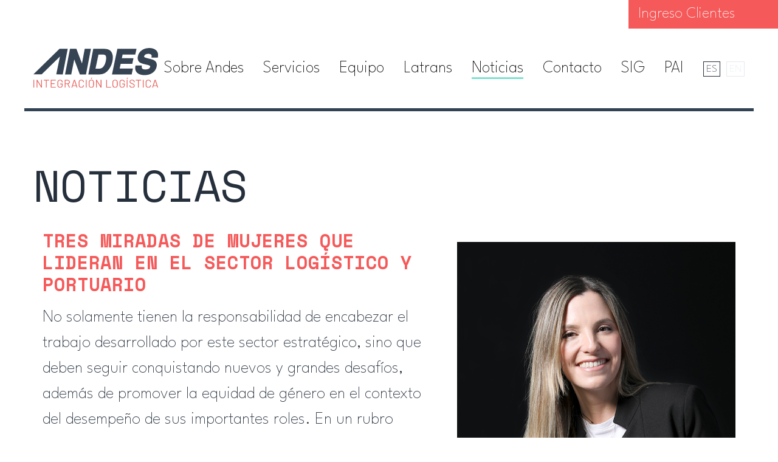

--- FILE ---
content_type: text/html; charset=UTF-8
request_url: https://www.andesgroup.org/noticia/tres-miradas-de-mujeres-que-lideran-en-el-sector-logistico-y-portuario/
body_size: 42867
content:
<!doctype html>
<html class="no-js" lang="es-ES">

<head>
    <meta charset="utf-8" />
    <meta http-equiv="X-UA-Compatible" content="IE=edge">
    <meta name="viewport" content="width=device-width, initial-scale=1.0" />
    <title>TRES MIRADAS DE MUJERES QUE LIDERAN EN EL SECTOR LOGÍSTICO Y PORTUARIO - Andes Integración Logística</title>
    <link rel="apple-touch-icon" sizes="180x180" href="https://www.andesgroup.org/wp-content/themes/theme-andes-2024/assets/favico/apple-touch-icon.png">
    <link rel="icon" type="image/png" sizes="32x32" href="https://www.andesgroup.org/wp-content/themes/theme-andes-2024/assets/favico/favicon-32x32.png">
    <link rel="icon" type="image/png" sizes="16x16" href="https://www.andesgroup.org/wp-content/themes/theme-andes-2024/assets/favico/favicon-16x16.png">
    <link rel="manifest" href="https://www.andesgroup.org/wp-content/themes/theme-andes-2024/assets/favico/site.webmanifest">
    <link rel="mask-icon" href="https://www.andesgroup.org/wp-content/themes/theme-andes-2024/assets/favico/safari-pinned-tab.svg" color="#5bbad5">
    <link rel="shortcut icon" href="https://www.andesgroup.org/wp-content/themes/theme-andes-2024/assets/favico/favicon.ico">
    <meta name="msapplication-TileColor" content="#ffffff">
    <meta name="msapplication-config" content="https://www.andesgroup.org/wp-content/themes/theme-andes-2024/assets/favico/browserconfig.xml">
    <meta name="theme-color" content="#ffffff">
    <meta name='robots' content='index, follow, max-image-preview:large, max-snippet:-1, max-video-preview:-1' />
<link rel="alternate" hreflang="es" href="https://www.andesgroup.org/noticia/tres-miradas-de-mujeres-que-lideran-en-el-sector-logistico-y-portuario/" />
<link rel="alternate" hreflang="x-default" href="https://www.andesgroup.org/noticia/tres-miradas-de-mujeres-que-lideran-en-el-sector-logistico-y-portuario/" />

	<!-- This site is optimized with the Yoast SEO plugin v20.3 - https://yoast.com/wordpress/plugins/seo/ -->
	<link rel="canonical" href="https://www.andesgroup.org/noticia/tres-miradas-de-mujeres-que-lideran-en-el-sector-logistico-y-portuario/" />
	<meta property="og:locale" content="es_ES" />
	<meta property="og:type" content="article" />
	<meta property="og:title" content="TRES MIRADAS DE MUJERES QUE LIDERAN EN EL SECTOR LOGÍSTICO Y PORTUARIO - Andes Integración Logística" />
	<meta property="og:description" content="No solamente tienen la responsabilidad de encabezar el trabajo desarrollado por este sector estratégico, sino que deben seguir conquistando nuevos y grandes desafíos, además de promover la equidad de género en el contexto del desempeño de sus importantes roles. En un rubro históricamente masculinizado, ellas han logrado sobresalir. Aquí cuentan, en primera persona, cómo lo han hecho y cómo ven lo que viene en equidad e igualdad." />
	<meta property="og:url" content="https://www.andesgroup.org/noticia/tres-miradas-de-mujeres-que-lideran-en-el-sector-logistico-y-portuario/" />
	<meta property="og:site_name" content="Andes Integración Logística" />
	<meta property="article:publisher" content="https://www.facebook.com/people/Andes-Integracin-Logstica/100084376470993/?mibextid=ZbWKwL" />
	<meta property="og:image" content="https://www.andesgroup.org/wp-content/uploads/2023/02/Copia-de-6R7A8792.png" />
	<meta property="og:image:width" content="800" />
	<meta property="og:image:height" content="800" />
	<meta property="og:image:type" content="image/png" />
	<meta name="twitter:card" content="summary_large_image" />
	<script type="application/ld+json" class="yoast-schema-graph">{"@context":"https://schema.org","@graph":[{"@type":"WebPage","@id":"https://www.andesgroup.org/noticia/tres-miradas-de-mujeres-que-lideran-en-el-sector-logistico-y-portuario/","url":"https://www.andesgroup.org/noticia/tres-miradas-de-mujeres-que-lideran-en-el-sector-logistico-y-portuario/","name":"TRES MIRADAS DE MUJERES QUE LIDERAN EN EL SECTOR LOGÍSTICO Y PORTUARIO - Andes Integración Logística","isPartOf":{"@id":"https://www.andesgroup.org/#website"},"primaryImageOfPage":{"@id":"https://www.andesgroup.org/noticia/tres-miradas-de-mujeres-que-lideran-en-el-sector-logistico-y-portuario/#primaryimage"},"image":{"@id":"https://www.andesgroup.org/noticia/tres-miradas-de-mujeres-que-lideran-en-el-sector-logistico-y-portuario/#primaryimage"},"thumbnailUrl":"https://www.andesgroup.org/wp-content/uploads/2023/02/Copia-de-6R7A8792.png","datePublished":"2023-03-09T15:17:09+00:00","dateModified":"2023-03-09T15:17:09+00:00","breadcrumb":{"@id":"https://www.andesgroup.org/noticia/tres-miradas-de-mujeres-que-lideran-en-el-sector-logistico-y-portuario/#breadcrumb"},"inLanguage":"es","potentialAction":[{"@type":"ReadAction","target":["https://www.andesgroup.org/noticia/tres-miradas-de-mujeres-que-lideran-en-el-sector-logistico-y-portuario/"]}]},{"@type":"ImageObject","inLanguage":"es","@id":"https://www.andesgroup.org/noticia/tres-miradas-de-mujeres-que-lideran-en-el-sector-logistico-y-portuario/#primaryimage","url":"https://www.andesgroup.org/wp-content/uploads/2023/02/Copia-de-6R7A8792.png","contentUrl":"https://www.andesgroup.org/wp-content/uploads/2023/02/Copia-de-6R7A8792.png","width":800,"height":800},{"@type":"BreadcrumbList","@id":"https://www.andesgroup.org/noticia/tres-miradas-de-mujeres-que-lideran-en-el-sector-logistico-y-portuario/#breadcrumb","itemListElement":[{"@type":"ListItem","position":1,"name":"Portada","item":"https://www.andesgroup.org/"},{"@type":"ListItem","position":2,"name":"TRES MIRADAS DE MUJERES QUE LIDERAN EN EL SECTOR LOGÍSTICO Y PORTUARIO"}]},{"@type":"WebSite","@id":"https://www.andesgroup.org/#website","url":"https://www.andesgroup.org/","name":"Andes Integración Logística","description":"Andes Integración Logística, expertos en transporte de carga internacional","publisher":{"@id":"https://www.andesgroup.org/#organization"},"potentialAction":[{"@type":"SearchAction","target":{"@type":"EntryPoint","urlTemplate":"https://www.andesgroup.org/?s={search_term_string}"},"query-input":"required name=search_term_string"}],"inLanguage":"es"},{"@type":"Organization","@id":"https://www.andesgroup.org/#organization","name":"Andes Integración Logística","url":"https://www.andesgroup.org/","logo":{"@type":"ImageObject","inLanguage":"es","@id":"https://www.andesgroup.org/#/schema/logo/image/","url":"https://www.andesgroup.org/wp-content/uploads/2023/03/logo-andes.svg","contentUrl":"https://www.andesgroup.org/wp-content/uploads/2023/03/logo-andes.svg","width":"1024","height":"1024","caption":"Andes Integración Logística"},"image":{"@id":"https://www.andesgroup.org/#/schema/logo/image/"},"sameAs":["https://www.facebook.com/people/Andes-Integracin-Logstica/100084376470993/?mibextid=ZbWKwL"]}]}</script>
	<!-- / Yoast SEO plugin. -->


<link rel='dns-prefetch' href='//www.googletagmanager.com' />
<link rel="alternate" title="oEmbed (JSON)" type="application/json+oembed" href="https://www.andesgroup.org/wp-json/oembed/1.0/embed?url=https%3A%2F%2Fwww.andesgroup.org%2Fnoticia%2Ftres-miradas-de-mujeres-que-lideran-en-el-sector-logistico-y-portuario%2F" />
<link rel="alternate" title="oEmbed (XML)" type="text/xml+oembed" href="https://www.andesgroup.org/wp-json/oembed/1.0/embed?url=https%3A%2F%2Fwww.andesgroup.org%2Fnoticia%2Ftres-miradas-de-mujeres-que-lideran-en-el-sector-logistico-y-portuario%2F&#038;format=xml" />
<style id='wp-img-auto-sizes-contain-inline-css' type='text/css'>
img:is([sizes=auto i],[sizes^="auto," i]){contain-intrinsic-size:3000px 1500px}
/*# sourceURL=wp-img-auto-sizes-contain-inline-css */
</style>
<style id='wp-emoji-styles-inline-css' type='text/css'>

	img.wp-smiley, img.emoji {
		display: inline !important;
		border: none !important;
		box-shadow: none !important;
		height: 1em !important;
		width: 1em !important;
		margin: 0 0.07em !important;
		vertical-align: -0.1em !important;
		background: none !important;
		padding: 0 !important;
	}
/*# sourceURL=wp-emoji-styles-inline-css */
</style>
<link rel='stylesheet' id='wp-block-library-css' href='https://www.andesgroup.org/wp-includes/css/dist/block-library/style.min.css?ver=6.9' type='text/css' media='all' />
<style id='global-styles-inline-css' type='text/css'>
:root{--wp--preset--aspect-ratio--square: 1;--wp--preset--aspect-ratio--4-3: 4/3;--wp--preset--aspect-ratio--3-4: 3/4;--wp--preset--aspect-ratio--3-2: 3/2;--wp--preset--aspect-ratio--2-3: 2/3;--wp--preset--aspect-ratio--16-9: 16/9;--wp--preset--aspect-ratio--9-16: 9/16;--wp--preset--color--black: #000000;--wp--preset--color--cyan-bluish-gray: #abb8c3;--wp--preset--color--white: #ffffff;--wp--preset--color--pale-pink: #f78da7;--wp--preset--color--vivid-red: #cf2e2e;--wp--preset--color--luminous-vivid-orange: #ff6900;--wp--preset--color--luminous-vivid-amber: #fcb900;--wp--preset--color--light-green-cyan: #7bdcb5;--wp--preset--color--vivid-green-cyan: #00d084;--wp--preset--color--pale-cyan-blue: #8ed1fc;--wp--preset--color--vivid-cyan-blue: #0693e3;--wp--preset--color--vivid-purple: #9b51e0;--wp--preset--gradient--vivid-cyan-blue-to-vivid-purple: linear-gradient(135deg,rgb(6,147,227) 0%,rgb(155,81,224) 100%);--wp--preset--gradient--light-green-cyan-to-vivid-green-cyan: linear-gradient(135deg,rgb(122,220,180) 0%,rgb(0,208,130) 100%);--wp--preset--gradient--luminous-vivid-amber-to-luminous-vivid-orange: linear-gradient(135deg,rgb(252,185,0) 0%,rgb(255,105,0) 100%);--wp--preset--gradient--luminous-vivid-orange-to-vivid-red: linear-gradient(135deg,rgb(255,105,0) 0%,rgb(207,46,46) 100%);--wp--preset--gradient--very-light-gray-to-cyan-bluish-gray: linear-gradient(135deg,rgb(238,238,238) 0%,rgb(169,184,195) 100%);--wp--preset--gradient--cool-to-warm-spectrum: linear-gradient(135deg,rgb(74,234,220) 0%,rgb(151,120,209) 20%,rgb(207,42,186) 40%,rgb(238,44,130) 60%,rgb(251,105,98) 80%,rgb(254,248,76) 100%);--wp--preset--gradient--blush-light-purple: linear-gradient(135deg,rgb(255,206,236) 0%,rgb(152,150,240) 100%);--wp--preset--gradient--blush-bordeaux: linear-gradient(135deg,rgb(254,205,165) 0%,rgb(254,45,45) 50%,rgb(107,0,62) 100%);--wp--preset--gradient--luminous-dusk: linear-gradient(135deg,rgb(255,203,112) 0%,rgb(199,81,192) 50%,rgb(65,88,208) 100%);--wp--preset--gradient--pale-ocean: linear-gradient(135deg,rgb(255,245,203) 0%,rgb(182,227,212) 50%,rgb(51,167,181) 100%);--wp--preset--gradient--electric-grass: linear-gradient(135deg,rgb(202,248,128) 0%,rgb(113,206,126) 100%);--wp--preset--gradient--midnight: linear-gradient(135deg,rgb(2,3,129) 0%,rgb(40,116,252) 100%);--wp--preset--font-size--small: 13px;--wp--preset--font-size--medium: 20px;--wp--preset--font-size--large: 36px;--wp--preset--font-size--x-large: 42px;--wp--preset--spacing--20: 0.44rem;--wp--preset--spacing--30: 0.67rem;--wp--preset--spacing--40: 1rem;--wp--preset--spacing--50: 1.5rem;--wp--preset--spacing--60: 2.25rem;--wp--preset--spacing--70: 3.38rem;--wp--preset--spacing--80: 5.06rem;--wp--preset--shadow--natural: 6px 6px 9px rgba(0, 0, 0, 0.2);--wp--preset--shadow--deep: 12px 12px 50px rgba(0, 0, 0, 0.4);--wp--preset--shadow--sharp: 6px 6px 0px rgba(0, 0, 0, 0.2);--wp--preset--shadow--outlined: 6px 6px 0px -3px rgb(255, 255, 255), 6px 6px rgb(0, 0, 0);--wp--preset--shadow--crisp: 6px 6px 0px rgb(0, 0, 0);}:where(.is-layout-flex){gap: 0.5em;}:where(.is-layout-grid){gap: 0.5em;}body .is-layout-flex{display: flex;}.is-layout-flex{flex-wrap: wrap;align-items: center;}.is-layout-flex > :is(*, div){margin: 0;}body .is-layout-grid{display: grid;}.is-layout-grid > :is(*, div){margin: 0;}:where(.wp-block-columns.is-layout-flex){gap: 2em;}:where(.wp-block-columns.is-layout-grid){gap: 2em;}:where(.wp-block-post-template.is-layout-flex){gap: 1.25em;}:where(.wp-block-post-template.is-layout-grid){gap: 1.25em;}.has-black-color{color: var(--wp--preset--color--black) !important;}.has-cyan-bluish-gray-color{color: var(--wp--preset--color--cyan-bluish-gray) !important;}.has-white-color{color: var(--wp--preset--color--white) !important;}.has-pale-pink-color{color: var(--wp--preset--color--pale-pink) !important;}.has-vivid-red-color{color: var(--wp--preset--color--vivid-red) !important;}.has-luminous-vivid-orange-color{color: var(--wp--preset--color--luminous-vivid-orange) !important;}.has-luminous-vivid-amber-color{color: var(--wp--preset--color--luminous-vivid-amber) !important;}.has-light-green-cyan-color{color: var(--wp--preset--color--light-green-cyan) !important;}.has-vivid-green-cyan-color{color: var(--wp--preset--color--vivid-green-cyan) !important;}.has-pale-cyan-blue-color{color: var(--wp--preset--color--pale-cyan-blue) !important;}.has-vivid-cyan-blue-color{color: var(--wp--preset--color--vivid-cyan-blue) !important;}.has-vivid-purple-color{color: var(--wp--preset--color--vivid-purple) !important;}.has-black-background-color{background-color: var(--wp--preset--color--black) !important;}.has-cyan-bluish-gray-background-color{background-color: var(--wp--preset--color--cyan-bluish-gray) !important;}.has-white-background-color{background-color: var(--wp--preset--color--white) !important;}.has-pale-pink-background-color{background-color: var(--wp--preset--color--pale-pink) !important;}.has-vivid-red-background-color{background-color: var(--wp--preset--color--vivid-red) !important;}.has-luminous-vivid-orange-background-color{background-color: var(--wp--preset--color--luminous-vivid-orange) !important;}.has-luminous-vivid-amber-background-color{background-color: var(--wp--preset--color--luminous-vivid-amber) !important;}.has-light-green-cyan-background-color{background-color: var(--wp--preset--color--light-green-cyan) !important;}.has-vivid-green-cyan-background-color{background-color: var(--wp--preset--color--vivid-green-cyan) !important;}.has-pale-cyan-blue-background-color{background-color: var(--wp--preset--color--pale-cyan-blue) !important;}.has-vivid-cyan-blue-background-color{background-color: var(--wp--preset--color--vivid-cyan-blue) !important;}.has-vivid-purple-background-color{background-color: var(--wp--preset--color--vivid-purple) !important;}.has-black-border-color{border-color: var(--wp--preset--color--black) !important;}.has-cyan-bluish-gray-border-color{border-color: var(--wp--preset--color--cyan-bluish-gray) !important;}.has-white-border-color{border-color: var(--wp--preset--color--white) !important;}.has-pale-pink-border-color{border-color: var(--wp--preset--color--pale-pink) !important;}.has-vivid-red-border-color{border-color: var(--wp--preset--color--vivid-red) !important;}.has-luminous-vivid-orange-border-color{border-color: var(--wp--preset--color--luminous-vivid-orange) !important;}.has-luminous-vivid-amber-border-color{border-color: var(--wp--preset--color--luminous-vivid-amber) !important;}.has-light-green-cyan-border-color{border-color: var(--wp--preset--color--light-green-cyan) !important;}.has-vivid-green-cyan-border-color{border-color: var(--wp--preset--color--vivid-green-cyan) !important;}.has-pale-cyan-blue-border-color{border-color: var(--wp--preset--color--pale-cyan-blue) !important;}.has-vivid-cyan-blue-border-color{border-color: var(--wp--preset--color--vivid-cyan-blue) !important;}.has-vivid-purple-border-color{border-color: var(--wp--preset--color--vivid-purple) !important;}.has-vivid-cyan-blue-to-vivid-purple-gradient-background{background: var(--wp--preset--gradient--vivid-cyan-blue-to-vivid-purple) !important;}.has-light-green-cyan-to-vivid-green-cyan-gradient-background{background: var(--wp--preset--gradient--light-green-cyan-to-vivid-green-cyan) !important;}.has-luminous-vivid-amber-to-luminous-vivid-orange-gradient-background{background: var(--wp--preset--gradient--luminous-vivid-amber-to-luminous-vivid-orange) !important;}.has-luminous-vivid-orange-to-vivid-red-gradient-background{background: var(--wp--preset--gradient--luminous-vivid-orange-to-vivid-red) !important;}.has-very-light-gray-to-cyan-bluish-gray-gradient-background{background: var(--wp--preset--gradient--very-light-gray-to-cyan-bluish-gray) !important;}.has-cool-to-warm-spectrum-gradient-background{background: var(--wp--preset--gradient--cool-to-warm-spectrum) !important;}.has-blush-light-purple-gradient-background{background: var(--wp--preset--gradient--blush-light-purple) !important;}.has-blush-bordeaux-gradient-background{background: var(--wp--preset--gradient--blush-bordeaux) !important;}.has-luminous-dusk-gradient-background{background: var(--wp--preset--gradient--luminous-dusk) !important;}.has-pale-ocean-gradient-background{background: var(--wp--preset--gradient--pale-ocean) !important;}.has-electric-grass-gradient-background{background: var(--wp--preset--gradient--electric-grass) !important;}.has-midnight-gradient-background{background: var(--wp--preset--gradient--midnight) !important;}.has-small-font-size{font-size: var(--wp--preset--font-size--small) !important;}.has-medium-font-size{font-size: var(--wp--preset--font-size--medium) !important;}.has-large-font-size{font-size: var(--wp--preset--font-size--large) !important;}.has-x-large-font-size{font-size: var(--wp--preset--font-size--x-large) !important;}
/*# sourceURL=global-styles-inline-css */
</style>

<style id='classic-theme-styles-inline-css' type='text/css'>
/*! This file is auto-generated */
.wp-block-button__link{color:#fff;background-color:#32373c;border-radius:9999px;box-shadow:none;text-decoration:none;padding:calc(.667em + 2px) calc(1.333em + 2px);font-size:1.125em}.wp-block-file__button{background:#32373c;color:#fff;text-decoration:none}
/*# sourceURL=/wp-includes/css/classic-themes.min.css */
</style>
<link rel='stylesheet' id='wpml-blocks-css' href='https://www.andesgroup.org/wp-content/plugins/sitepress-multilingual-cms/dist/css/blocks/styles.css?ver=4.6.2' type='text/css' media='all' />
<link rel='stylesheet' id='cms-navigation-style-base-css' href='https://www.andesgroup.org/wp-content/plugins/wpml-cms-nav/res/css/cms-navigation-base.css?ver=1.5.5' type='text/css' media='screen' />
<link rel='stylesheet' id='cms-navigation-style-css' href='https://www.andesgroup.org/wp-content/plugins/wpml-cms-nav/res/css/cms-navigation.css?ver=1.5.5' type='text/css' media='screen' />
<link rel='stylesheet' id='venobox-css' href='https://www.andesgroup.org/wp-content/themes/theme-andes-2024/css/venobox/venobox.css?ver=6.9' type='text/css' media='screen' />
<link rel='stylesheet' id='mmenu-css' href='https://www.andesgroup.org/wp-content/themes/theme-andes-2024/css/mmenu/jquery.mmenu.all.css?ver=6.9' type='text/css' media='screen' />
<link rel='stylesheet' id='main-css' href='https://www.andesgroup.org/wp-content/themes/theme-andes-2024/css/app.css?ver=6.9' type='text/css' media='screen' />
<script type="text/javascript" src="https://www.andesgroup.org/wp-includes/js/jquery/jquery.min.js?ver=3.7.1" id="jquery-core-js"></script>
<script type="text/javascript" src="https://www.andesgroup.org/wp-includes/js/jquery/jquery-migrate.min.js?ver=3.4.1" id="jquery-migrate-js"></script>
<script type="text/javascript" id="wpml-cookie-js-extra">
/* <![CDATA[ */
var wpml_cookies = {"wp-wpml_current_language":{"value":"es","expires":1,"path":"/"}};
var wpml_cookies = {"wp-wpml_current_language":{"value":"es","expires":1,"path":"/"}};
//# sourceURL=wpml-cookie-js-extra
/* ]]> */
</script>
<script type="text/javascript" src="https://www.andesgroup.org/wp-content/plugins/sitepress-multilingual-cms/res/js/cookies/language-cookie.js?ver=4.6.2" id="wpml-cookie-js"></script>

<!-- Fragmento de código de Google Analytics añadido por Site Kit -->
<script type="text/javascript" src="https://www.googletagmanager.com/gtag/js?id=UA-260208226-1" id="google_gtagjs-js" async></script>
<script type="text/javascript" id="google_gtagjs-js-after">
/* <![CDATA[ */
window.dataLayer = window.dataLayer || [];function gtag(){dataLayer.push(arguments);}
gtag('set', 'linker', {"domains":["www.andesgroup.org"]} );
gtag("js", new Date());
gtag("set", "developer_id.dZTNiMT", true);
gtag("config", "UA-260208226-1", {"anonymize_ip":true});
gtag("config", "G-ZBLN57MP8K");
//# sourceURL=google_gtagjs-js-after
/* ]]> */
</script>

<!-- Final del fragmento de código de Google Analytics añadido por Site Kit -->
<link rel="https://api.w.org/" href="https://www.andesgroup.org/wp-json/" /><link rel="EditURI" type="application/rsd+xml" title="RSD" href="https://www.andesgroup.org/xmlrpc.php?rsd" />
<meta name="generator" content="WordPress 6.9" />
<link rel='shortlink' href='https://www.andesgroup.org/?p=903' />
<meta name="generator" content="WPML ver:4.6.2 stt:1,2;" />
<meta name="generator" content="Site Kit by Google 1.96.0" /></head>

<body class="wp-singular noticias-template-default single single-noticias postid-903 wp-theme-theme-andes-2024">
        <div id="page-loader">
        <div class="preloader-interior es"></div>
    </div>
    <div class="off-canvas-wrapper">
        <div id="main-menu" class="main-menu headroom">
                                                <div class="main-menu__top">
                        <div class="grid-container">
                            <ul class="align-right">
                                <li><a href="https://www.andeslogistics.cl/AndesSystem/" target="_blank" rel="noopener noreferrer">Ingreso Clientes</a></li>                            </ul>
                        </div>
                    </div>
                                                        <div class="grid-container">
                    <nav role="menu">
                        <div class="main-menu__logo">
                            <a class="es" href="https://www.andesgroup.org/">
                                                                    <img src="https://www.andesgroup.org/wp-content/themes/theme-andes-2024/assets/svgs/logo-andes.svg" alt="">
                                    <img src="https://www.andesgroup.org/wp-content/themes/theme-andes-2024/assets/svgs/andes-color-en.svg" alt="">
                                                            </a>
                        </div>
                        <div class="main-menu__list-menu">
                            <ul id="menu-main-menu" class="menu-main-menu nav toresponsive dropdown"><li id="nav-menu-item-30" class="main-menu-item  menu-item-even menu-item-depth-0 menu-item menu-item-type-post_type menu-item-object-page"><a href="https://www.andesgroup.org/sobre-andes/" class="menu-link main-menu-link">Sobre Andes</a></li>
<li id="nav-menu-item-29" class="main-menu-item  menu-item-even menu-item-depth-0 menu-item menu-item-type-post_type menu-item-object-page"><a href="https://www.andesgroup.org/servicios/" class="menu-link main-menu-link">Servicios</a></li>
<li id="nav-menu-item-28" class="main-menu-item  menu-item-even menu-item-depth-0 menu-item menu-item-type-post_type menu-item-object-page"><a href="https://www.andesgroup.org/equipo/" class="menu-link main-menu-link">Equipo</a></li>
<li id="nav-menu-item-1137" class="main-menu-item  menu-item-even menu-item-depth-0 menu-item menu-item-type-post_type menu-item-object-page"><a href="https://www.andesgroup.org/latrans/" class="menu-link main-menu-link">Latrans</a></li>
<li id="nav-menu-item-215" class="main-menu-item  menu-item-even menu-item-depth-0 menu-item menu-item-type-post_type menu-item-object-page"><a href="https://www.andesgroup.org/noticias/" class="menu-link main-menu-link">Noticias</a></li>
<li id="nav-menu-item-27" class="main-menu-item  menu-item-even menu-item-depth-0 menu-item menu-item-type-post_type menu-item-object-page"><a href="https://www.andesgroup.org/contacto/" class="menu-link main-menu-link">Contacto</a></li>
<li id="nav-menu-item-1315" class="main-menu-item  menu-item-even menu-item-depth-0 menu-item menu-item-type-custom menu-item-object-custom"><a href="https://andeslogistics.cl/media/POLITICA_SIG.pdf" class="menu-link main-menu-link">SIG</a></li>
<li id="nav-menu-item-1364" class="main-menu-item  menu-item-even menu-item-depth-0 menu-item menu-item-type-custom menu-item-object-custom"><a href="https://andeslogistics.cl/media/PAIC.pdf" class="menu-link main-menu-link">PAI</a></li>
</ul>                                                            <ul class="main-menu__list-menu__lang">
                                    <li>es</li><li class="not-active"><a href="https://www.andesgroup.org/?lang=en">en</a></li>                                </ul>
                                                    </div>
                        <button id="menu_btn" data-toggle="mobile-main-menu"></button>
                    </nav>
                </div>
                    </div>
        <nav class="mobile-main-menu off-canvas position-right" id="mobile-main-menu" data-off-canvas data-content-scroll="true" data-transition="overlap">
    <div class="grid-container">
        <button class="close-button show-for-small-only" aria-label="Close menu" type="button" data-close>
            <span aria-hidden="true">&times;</span>
        </button>
        <div class="grid-x grid-padding-x">
            <div class="cell mobile-main-menu__logo">
                <div>
                    <img src="https://www.andesgroup.org/wp-content/themes/theme-andes-2024/assets/svgs/logo-andes_big-wh.svg" alt="">
                </div>
            </div>
            <div class="cell mobile-main-menu__cont">
                <div>
                    <ul id="menu-main-menu-1" class="menu-main-menu nav toresponsive dropdown"><li id="nav-menu-item-30" class="main-menu-item  menu-item-even menu-item-depth-0 menu-item menu-item-type-post_type menu-item-object-page"><a href="https://www.andesgroup.org/sobre-andes/" class="menu-link main-menu-link">Sobre Andes</a></li>
<li id="nav-menu-item-29" class="main-menu-item  menu-item-even menu-item-depth-0 menu-item menu-item-type-post_type menu-item-object-page"><a href="https://www.andesgroup.org/servicios/" class="menu-link main-menu-link">Servicios</a></li>
<li id="nav-menu-item-28" class="main-menu-item  menu-item-even menu-item-depth-0 menu-item menu-item-type-post_type menu-item-object-page"><a href="https://www.andesgroup.org/equipo/" class="menu-link main-menu-link">Equipo</a></li>
<li id="nav-menu-item-1137" class="main-menu-item  menu-item-even menu-item-depth-0 menu-item menu-item-type-post_type menu-item-object-page"><a href="https://www.andesgroup.org/latrans/" class="menu-link main-menu-link">Latrans</a></li>
<li id="nav-menu-item-215" class="main-menu-item  menu-item-even menu-item-depth-0 menu-item menu-item-type-post_type menu-item-object-page"><a href="https://www.andesgroup.org/noticias/" class="menu-link main-menu-link">Noticias</a></li>
<li id="nav-menu-item-27" class="main-menu-item  menu-item-even menu-item-depth-0 menu-item menu-item-type-post_type menu-item-object-page"><a href="https://www.andesgroup.org/contacto/" class="menu-link main-menu-link">Contacto</a></li>
<li id="nav-menu-item-1315" class="main-menu-item  menu-item-even menu-item-depth-0 menu-item menu-item-type-custom menu-item-object-custom"><a href="https://andeslogistics.cl/media/POLITICA_SIG.pdf" class="menu-link main-menu-link">SIG</a></li>
<li id="nav-menu-item-1364" class="main-menu-item  menu-item-even menu-item-depth-0 menu-item menu-item-type-custom menu-item-object-custom"><a href="https://andeslogistics.cl/media/PAIC.pdf" class="menu-link main-menu-link">PAI</a></li>
</ul>                </div>
            </div>
            <div class="cell mobile-main-menu__lang">
                <div>
                    <ul>
                        <li>es</li><li class="not-active"><a href="https://www.andesgroup.org/?lang=en">en</a></li>                    </ul>
                </div>
            </div>
        </div>
    </div>
</nav>        <div id="conPage" class="off-canvas-content conPage" data-off-canvas-content>
            <main role="main">            <section class="single-noticia">
            <div class="grid-container">
                <div class="grid-x">
                    <div class="cell single-noticia__title-noticia">
                        <h1>Noticias</h1>
                    </div>
                    <div class="cell single-noticia__intro">
                        <div class="grid-x grid-padding-x">
                            <div class="cell medium-7">
                                <header>
                                    <h4>TRES MIRADAS DE MUJERES QUE LIDERAN EN EL SECTOR LOGÍSTICO Y PORTUARIO</h4>
                                    <p>No solamente tienen la responsabilidad de encabezar el trabajo desarrollado por este sector estratégico, sino que deben seguir conquistando nuevos y grandes desafíos, además de promover la equidad de género en el contexto del desempeño de sus importantes roles. En un rubro históricamente masculinizado, ellas han logrado sobresalir. Aquí cuentan, en primera persona, cómo lo han hecho y cómo ven lo que viene en equidad e igualdad.</p>
                                </header>
                            </div>
                                                        <div class="cell medium-5 single-noticia__thumb">
                                <img src="https://www.andesgroup.org/wp-content/uploads/2023/02/Copia-de-6R7A8792-768x768.png" alt="">
                            </div>
                                                    </div>
                    </div>
                    <div class="cell medium-10 medium-offset-1 single-noticia__contenidos">
                        <div class="acf">
    <div class="acf__parrafo"><p><strong>CHILE.</strong> No solamente tienen la responsabilidad de encabezar el trabajo desarrollado por este sector estratégico, sino que deben seguir conquistando nuevos y grandes desafíos, además de promover la equidad de género en el contexto del desempeño de sus importantes roles. En un rubro históricamente masculinizado, ellas han logrado sobresalir. Aquí cuentan, en primera persona, cómo lo han hecho y cómo ven lo que viene en equidad e igualdad.</p>
<div></div>
<div class="cuerpo">
<p><strong>SALLY BENDERSKY PRESIDENTA DE PUERTO SAN ANTONIO.</strong></p>
<p>En Chile el contexto ha cambiado y hoy, como sociedad, estamos en proceso de reflexionar cómo abordaremos el país que heredaremos a las próximas generaciones. Avanzar en la inclusión de la mujer en un rubro que se ha caracterizado históricamente por registrar una baja presencia femenina, es uno de los ejes claves de nuestra misión.</p>
<p>Fue motivo de gran alegría cuando el Sistema de Empresas Públicas me invitó a volver a trabajar para el Puerto de San Antonio, para continuar con un esfuerzo de largo aliento y que hoy nos tiene 25 puntos sobre el promedio de empleabilidad de la mujer entre las empresas emisoras de valores a la Comisión para el Mercado Financiero.</p>
<p>La ruta hacia la equidad de género requiere acciones concretas. En los últimos tres años más mujeres ingresaron a la empresa y hoy, un 60% de su directorio y un 28% de la dotación son profesionales femeninas. Pero el reto no es solo en cantidad; también debemos consolidar este proceso a largo plazo.</p>
<p>En ese contexto, hemos logrado varios avances: con el apoyo de ChileMujeres se hizo un diagnóstico que sentará las bases para crear una política y un plan de equidad de género; se conformó un Comité de Equidad de Género; postulamos al Programa Buenas Prácticas Laborales del SernamEG; y se dio inicio al curso &#8216;Mujeres Conductoras&#8217;.</p>
<p>Nuestro sueño es lograr que la participación de hombres y mujeres en la actividad portuaria sea igualitaria, basada en la formación, la experiencia, las competencias y las capacidades de todos y todas, no en su género.</p>
</div>
<div></div>
<div class="cuerpo">
<p><strong>CYNTHIA PERISIC GERENTA GENERAL DE LA ASOCIACIÓN DE LOGÍSTICA DE CHILE.</strong></p>
<p>Mi experiencia trabajando en este sector ha sido fantástica. En cuanto a mi posición actual, liderar la acción gremial de la industria logística es un desafío muy grande y constante en el tiempo. Un reto con el que me he sentido ampliamente apoyada y respaldada por mis pares, sin importar su género, lo que me ha permitido –al mismo tiempo– tener la posibilidad de compartir mi know-how, incorporando y aportando una mirada integral a las diversas situaciones que nos impone el mundo actual.</p>
<p>Los desafíos que la industria logística establece a las mujeres son los mismos que para los hombres: ser proactivas, creativas, con capacidad propositiva y de liderazgo, entregando siempre lo mejor de sí mismas.</p>
<p>Desde mi punto de vista y experiencia, el mayor reto está en tomar las oportunidades que se nos presentan, sin darle &#8216;segunda vuelta&#8217;, romper con el estereotipo de género y ser capaces de superar las barreras que persisten en la sociedad.</p>
<p>Impulsar el liderazgo femenino es una tarea fundamental, ya que se necesitan más mujeres en posiciones de alta responsabilidad. Para lograr este objetivo hay que motivar desde la base. Es por ello que desde hace algunos años estamos en estrecho contacto con colegios técnicos, institutos y universidades que imparten la especialidad en logística.</p>
<p>En estos espacios damos a conocer nuestro rubro y, al mismo tiempo, motivamos a los jóvenes a seguir su desarrollo profesional en los diversos ámbitos que tiene a su disposición esta industria estratégica.</p>
</div>
<div></div>
<div></div>
<div class="cuerpo">
<p><strong>CAMILA PARKER GERENTA GENERAL DE ANDES INTEGRACIÓN LOGÍSTICA.</strong></p>
<p>Desempeñarse activamente en cargos directivos en un sector que mayoritariamente está integrado por hombres es entretenido y desafiante, ya que la riqueza en las organizaciones se encuentra justamente en aprender de las dificultades y las diferencias, además de saber ponerlas a disposición del negocio y aprovecharlas.</p>
<p>Cuando ya estás en estas posiciones no hay que seguir compitiendo, sino que ayudarse y complementarse. Las mujeres tenemos una visión y los hombres otra. Muchas veces puede coincidir, pero cuando no es así es interesante ponerlo sobre la mesa y lograr una mirada más integradora y global.</p>
<p>Diría que el principal desafío para las mujeres en esta industria es administrar el tiempo, ya que, por ejemplo, en mi caso debo viajar mucho. Para una mujer que es mamá, manejar la culpa por no estar con los hijos constituye un gran reto.</p>
<p>En las organizaciones existen varias formas de impulsar la equidad de género. Por ejemplo, hay que tener políticas justas para licencias maternales y fuero. Esto no debería ser tema.</p>
<p>Otra forma es asegurar opiniones de mujeres en decisiones importantes, como podría ser la participación en un comité paritario, con el fin de tener diversidad de opiniones. En temas de beneficios, también hay que saber que existen algunos que son más interesantes y factibles para hombres y otros más para mujeres. Tener eso en el radar y ponerlo a disposición de todo el equipo de trabajo es una manera de promover la equidad.</p>
</div>
<div></div>
<div>MEDIO: DIARIO FINANCIERO</div>
</div>                                        <div class="acf__imagen">
                    <figure>
                        <img data-interchange="[https://www.andesgroup.org/wp-content/uploads/2023/03/SD-800x542.png, small], [https://www.andesgroup.org/wp-content/uploads/2023/03/SD-768x520.png, medium], [https://www.andesgroup.org/wp-content/uploads/2023/03/SD.png, large]" alt="">                    </figure>
                </div>
                        </div>                    </div>
                </div>
            </div>
        </section>
    </main>
</div>
<!--  -->
<footer class="main-footer">
    <div class="grid-container">
        <div class="grid-x grid-padding-x">
            <div class="cell medium-3">
                                <div class="main-footer__logo es">
                    <img src="https://www.andesgroup.org/wp-content/themes/theme-andes-2024/assets/svgs/logo-andes_wh.svg" alt="">
                    <img src="https://www.andesgroup.org/wp-content/themes/theme-andes-2024/assets/svgs/andes-wh-en.svg" alt="">
                </div>
            </div>
            <div class="cell medium-4">
                                                            <div class="main-footer__empresas">
                            <span>Empresas Relacionadas</span>
                            <ul>
                                <li><a href="https://www.andesgroup.org/latrans/" target="_blank" rel="noopener noreferrer">LATRANS</a></li><li><a href="https://www.waco-system.com/" target="_blank" rel="noopener noreferrer">WACO</a></li><li><a href="https://winlogistics.com/" target="_blank" rel="noopener noreferrer">WIN Logistics</a></li><li><a href="https://www.iata.org/" target="_blank" rel="noopener noreferrer">IATA</a></li><li><a href="https://www.cargowise.com/" target="_blank" rel="noopener noreferrer">CargoWise</a></li><li><a href="https://www.alog.cl/" target="_blank" rel="noopener noreferrer">ALOG Chile</a></li>                            </ul>
                        </div>
                                                </div>
            <div class="cell medium-4 medium-offset-1">
                <div class="main-footer__direccion">
                                        <a href="https://www.google.com/maps/search/?api=1&query=Alonso+de+C%C3%B3rdova+5900%2C+Las+Condes%2C+Chile" target="_blank" rel="noopener noreferrer"><span>CASA MATRIZ, CHILE. <br />
Alonso de Córdova 5900 of. 201. Las Condes, Santiago de Chile. </span></a>
                </div>
                                <div class="main-footer__rrss">
                    <ul class="align-right">
                        <li><a href="https://www.instagram.com/andesintegracionlogistica/" class="main-footer--btn-inst" target="_blank" rel="noopener noreferrer"></a></li>                        <li><a href="https://www.linkedin.com/company/andes-logistics-de-chile-sa/" class="main-footer--btn-link" target="_blank" rel="noopener noreferrer"></a></li>                        <li><a href="https://www.facebook.com/profile.php?id=100084376470993&mibextid=ZbWKwL" class="main-footer--btn-fb" target="_blank" rel="noopener noreferrer"></a></li>                    </ul>
                </div>
            </div>
        </div>
    </div>
</footer>
</div>
<script type="speculationrules">
{"prefetch":[{"source":"document","where":{"and":[{"href_matches":"/*"},{"not":{"href_matches":["/wp-*.php","/wp-admin/*","/wp-content/uploads/*","/wp-content/*","/wp-content/plugins/*","/wp-content/themes/theme-andes-2024/*","/*\\?(.+)"]}},{"not":{"selector_matches":"a[rel~=\"nofollow\"]"}},{"not":{"selector_matches":".no-prefetch, .no-prefetch a"}}]},"eagerness":"conservative"}]}
</script>
<script type="text/javascript" src="https://www.andesgroup.org/wp-content/themes/theme-andes-2024/js/scrollMagic/lib/gsap3/gsap.min.js?ver=6.9" id="gsap3-js"></script>
<script type="text/javascript" src="https://www.andesgroup.org/wp-content/themes/theme-andes-2024/js/min/app-min.js?ver=6.9" id="foundation-js"></script>
<script type="text/javascript" id="init-js-extra">
/* <![CDATA[ */
var preload_page = {"ajaxurl":"https://www.andesgroup.org/wp-admin/admin-ajax.php"};
//# sourceURL=init-js-extra
/* ]]> */
</script>
<script type="text/javascript" src="https://www.andesgroup.org/wp-content/themes/theme-andes-2024/js/init.js?ver=6.9" id="init-js"></script>
<script id="wp-emoji-settings" type="application/json">
{"baseUrl":"https://s.w.org/images/core/emoji/17.0.2/72x72/","ext":".png","svgUrl":"https://s.w.org/images/core/emoji/17.0.2/svg/","svgExt":".svg","source":{"concatemoji":"https://www.andesgroup.org/wp-includes/js/wp-emoji-release.min.js?ver=6.9"}}
</script>
<script type="module">
/* <![CDATA[ */
/*! This file is auto-generated */
const a=JSON.parse(document.getElementById("wp-emoji-settings").textContent),o=(window._wpemojiSettings=a,"wpEmojiSettingsSupports"),s=["flag","emoji"];function i(e){try{var t={supportTests:e,timestamp:(new Date).valueOf()};sessionStorage.setItem(o,JSON.stringify(t))}catch(e){}}function c(e,t,n){e.clearRect(0,0,e.canvas.width,e.canvas.height),e.fillText(t,0,0);t=new Uint32Array(e.getImageData(0,0,e.canvas.width,e.canvas.height).data);e.clearRect(0,0,e.canvas.width,e.canvas.height),e.fillText(n,0,0);const a=new Uint32Array(e.getImageData(0,0,e.canvas.width,e.canvas.height).data);return t.every((e,t)=>e===a[t])}function p(e,t){e.clearRect(0,0,e.canvas.width,e.canvas.height),e.fillText(t,0,0);var n=e.getImageData(16,16,1,1);for(let e=0;e<n.data.length;e++)if(0!==n.data[e])return!1;return!0}function u(e,t,n,a){switch(t){case"flag":return n(e,"\ud83c\udff3\ufe0f\u200d\u26a7\ufe0f","\ud83c\udff3\ufe0f\u200b\u26a7\ufe0f")?!1:!n(e,"\ud83c\udde8\ud83c\uddf6","\ud83c\udde8\u200b\ud83c\uddf6")&&!n(e,"\ud83c\udff4\udb40\udc67\udb40\udc62\udb40\udc65\udb40\udc6e\udb40\udc67\udb40\udc7f","\ud83c\udff4\u200b\udb40\udc67\u200b\udb40\udc62\u200b\udb40\udc65\u200b\udb40\udc6e\u200b\udb40\udc67\u200b\udb40\udc7f");case"emoji":return!a(e,"\ud83e\u1fac8")}return!1}function f(e,t,n,a){let r;const o=(r="undefined"!=typeof WorkerGlobalScope&&self instanceof WorkerGlobalScope?new OffscreenCanvas(300,150):document.createElement("canvas")).getContext("2d",{willReadFrequently:!0}),s=(o.textBaseline="top",o.font="600 32px Arial",{});return e.forEach(e=>{s[e]=t(o,e,n,a)}),s}function r(e){var t=document.createElement("script");t.src=e,t.defer=!0,document.head.appendChild(t)}a.supports={everything:!0,everythingExceptFlag:!0},new Promise(t=>{let n=function(){try{var e=JSON.parse(sessionStorage.getItem(o));if("object"==typeof e&&"number"==typeof e.timestamp&&(new Date).valueOf()<e.timestamp+604800&&"object"==typeof e.supportTests)return e.supportTests}catch(e){}return null}();if(!n){if("undefined"!=typeof Worker&&"undefined"!=typeof OffscreenCanvas&&"undefined"!=typeof URL&&URL.createObjectURL&&"undefined"!=typeof Blob)try{var e="postMessage("+f.toString()+"("+[JSON.stringify(s),u.toString(),c.toString(),p.toString()].join(",")+"));",a=new Blob([e],{type:"text/javascript"});const r=new Worker(URL.createObjectURL(a),{name:"wpTestEmojiSupports"});return void(r.onmessage=e=>{i(n=e.data),r.terminate(),t(n)})}catch(e){}i(n=f(s,u,c,p))}t(n)}).then(e=>{for(const n in e)a.supports[n]=e[n],a.supports.everything=a.supports.everything&&a.supports[n],"flag"!==n&&(a.supports.everythingExceptFlag=a.supports.everythingExceptFlag&&a.supports[n]);var t;a.supports.everythingExceptFlag=a.supports.everythingExceptFlag&&!a.supports.flag,a.supports.everything||((t=a.source||{}).concatemoji?r(t.concatemoji):t.wpemoji&&t.twemoji&&(r(t.twemoji),r(t.wpemoji)))});
//# sourceURL=https://www.andesgroup.org/wp-includes/js/wp-emoji-loader.min.js
/* ]]> */
</script>
<script src="https://maps.googleapis.com/maps/api/js?key=AIzaSyDBUoUf-xuvqzvDOAEG0MhxpHwmdhZxfAE&callback=Function.prototype"></script>
</body>

</html>

--- FILE ---
content_type: text/css
request_url: https://www.andesgroup.org/wp-content/themes/theme-andes-2024/css/app.css?ver=6.9
body_size: 373992
content:
@import url("https://fonts.googleapis.com/css2?family=League+Spartan:wght@100;300;400;700&family=Space+Mono:wght@400;700&display=swap");/*!
 * Font Awesome Free 6.2.0 by @fontawesome - https://fontawesome.com
 * License - https://fontawesome.com/license/free (Icons: CC BY 4.0, Fonts: SIL OFL 1.1, Code: MIT License)
 * Copyright 2022 Fonticons, Inc.
 */.fa{font-family:var(--fa-style-family, "Font Awesome 6 Free");font-weight:var(--fa-style, 900)}.fa,.fa-classic,.fa-sharp,.fas,#menu_btn::after,.page-servicios .servicios-accordion__contenido--lista-flecha ul li::before,.page-pais__contacto--datos>ul>li::before,.page-pais__contacto--datos>ul>li.sucursal-main::before,.page-pais__contacto--links ul li::before,.page-latrans--contacto ul.datos-contacto>li::before,.slide-home .slick-prev::before,.slide-home .slick-next::before,.main-footer__direccion a::before,.popup-uruguay__modulo-info--contactanos h3::before,.popup-uruguay__modulo-info ul li::before,.fa-solid,.far,.fa-regular,.fab,.main-footer__rrss ul li a:before,.fa-brands{-moz-osx-font-smoothing:grayscale;-webkit-font-smoothing:antialiased;display:var(--fa-display, inline-block);font-style:normal;font-variant:normal;line-height:1;text-rendering:auto}.fas,#menu_btn::after,.page-servicios .servicios-accordion__contenido--lista-flecha ul li::before,.page-pais__contacto--datos>ul>li::before,.page-pais__contacto--datos>ul>li.sucursal-main::before,.page-pais__contacto--links ul li::before,.page-latrans--contacto ul.datos-contacto>li::before,.slide-home .slick-prev::before,.slide-home .slick-next::before,.main-footer__direccion a::before,.popup-uruguay__modulo-info--contactanos h3::before,.popup-uruguay__modulo-info ul li::before,.fa-classic,.fa-solid,.far,.fa-regular{font-family:'Font Awesome 6 Free'}.fab,.main-footer__rrss ul li a:before,.fa-brands{font-family:'Font Awesome 6 Brands'}#menu_btn::after,.page-servicios .servicios-accordion__contenido--lista-flecha ul li::before,.page-pais__contacto--datos>ul>li::before,.page-pais__contacto--datos>ul>li.sucursal-main::before,.page-pais__contacto--links ul li::before,.page-latrans--contacto ul.datos-contacto>li::before,.slide-home .slick-prev::before,.slide-home .slick-next::before,.main-footer__direccion a::before,.main-footer__rrss ul li a:before,.popup-uruguay__modulo-info--contactanos h3::before,.popup-uruguay__modulo-info ul li::before{-webkit-font-smoothing:antialiased;-moz-osx-font-smoothing:grayscale;display:inline-block;font-style:normal;font-variant:normal;font-weight:normal;line-height:1}.fa-1x{font-size:1em}.fa-2x{font-size:2em}.fa-3x{font-size:3em}.fa-4x{font-size:4em}.fa-5x{font-size:5em}.fa-6x{font-size:6em}.fa-7x{font-size:7em}.fa-8x{font-size:8em}.fa-9x{font-size:9em}.fa-10x{font-size:10em}.fa-2xs{font-size:.625em;line-height:.1em;vertical-align:.225em}.fa-xs{font-size:.75em;line-height:.08333em;vertical-align:.125em}.fa-sm{font-size:.875em;line-height:.07143em;vertical-align:.05357em}.fa-lg{font-size:1.25em;line-height:.05em;vertical-align:-.075em}.fa-xl{font-size:1.5em;line-height:.04167em;vertical-align:-.125em}.fa-2xl{font-size:2em;line-height:.03125em;vertical-align:-.1875em}.fa-fw{text-align:center;width:1.25em}.fa-ul{list-style-type:none;margin-left:var(--fa-li-margin, 2.5em);padding-left:0}.fa-ul>li{position:relative}.fa-li{left:calc(var(--fa-li-width, 2em) * -1);position:absolute;text-align:center;width:var(--fa-li-width, 2em);line-height:inherit}.fa-border{border-color:var(--fa-border-color, #eee);border-radius:var(--fa-border-radius, .1em);border-style:var(--fa-border-style, solid);border-width:var(--fa-border-width, .08em);padding:var(--fa-border-padding, 0.2em 0.25em 0.15em)}.fa-pull-left{float:left;margin-right:var(--fa-pull-margin, .3em)}.fa-pull-right{float:right;margin-left:var(--fa-pull-margin, .3em)}.fa-beat{animation-name:fa-beat;animation-delay:var(--fa-animation-delay, 0s);animation-direction:var(--fa-animation-direction, normal);animation-duration:var(--fa-animation-duration, 1s);animation-iteration-count:var(--fa-animation-iteration-count, infinite);animation-timing-function:var(--fa-animation-timing, ease-in-out)}.fa-bounce{animation-name:fa-bounce;animation-delay:var(--fa-animation-delay, 0s);animation-direction:var(--fa-animation-direction, normal);animation-duration:var(--fa-animation-duration, 1s);animation-iteration-count:var(--fa-animation-iteration-count, infinite);animation-timing-function:var(--fa-animation-timing, cubic-bezier(0.28, 0.84, 0.42, 1))}.fa-fade{animation-name:fa-fade;animation-delay:var(--fa-animation-delay, 0s);animation-direction:var(--fa-animation-direction, normal);animation-duration:var(--fa-animation-duration, 1s);animation-iteration-count:var(--fa-animation-iteration-count, infinite);animation-timing-function:var(--fa-animation-timing, cubic-bezier(0.4, 0, 0.6, 1))}.fa-beat-fade{animation-name:fa-beat-fade;animation-delay:var(--fa-animation-delay, 0s);animation-direction:var(--fa-animation-direction, normal);animation-duration:var(--fa-animation-duration, 1s);animation-iteration-count:var(--fa-animation-iteration-count, infinite);animation-timing-function:var(--fa-animation-timing, cubic-bezier(0.4, 0, 0.6, 1))}.fa-flip{animation-name:fa-flip;animation-delay:var(--fa-animation-delay, 0s);animation-direction:var(--fa-animation-direction, normal);animation-duration:var(--fa-animation-duration, 1s);animation-iteration-count:var(--fa-animation-iteration-count, infinite);animation-timing-function:var(--fa-animation-timing, ease-in-out)}.fa-shake{animation-name:fa-shake;animation-delay:var(--fa-animation-delay, 0s);animation-direction:var(--fa-animation-direction, normal);animation-duration:var(--fa-animation-duration, 1s);animation-iteration-count:var(--fa-animation-iteration-count, infinite);animation-timing-function:var(--fa-animation-timing, linear)}.fa-spin{animation-name:fa-spin;animation-delay:var(--fa-animation-delay, 0s);animation-direction:var(--fa-animation-direction, normal);animation-duration:var(--fa-animation-duration, 2s);animation-iteration-count:var(--fa-animation-iteration-count, infinite);animation-timing-function:var(--fa-animation-timing, linear)}.fa-spin-reverse{--fa-animation-direction: reverse}.fa-pulse,.fa-spin-pulse{animation-name:fa-spin;animation-direction:var(--fa-animation-direction, normal);animation-duration:var(--fa-animation-duration, 1s);animation-iteration-count:var(--fa-animation-iteration-count, infinite);animation-timing-function:var(--fa-animation-timing, steps(8))}@media (prefers-reduced-motion: reduce){.fa-beat,.fa-bounce,.fa-fade,.fa-beat-fade,.fa-flip,.fa-pulse,.fa-shake,.fa-spin,.fa-spin-pulse{animation-delay:-1ms;animation-duration:1ms;animation-iteration-count:1;transition-delay:0s;transition-duration:0s}}@keyframes fa-beat{0%,90%{transform:scale(1)}45%{transform:scale(var(--fa-beat-scale, 1.25))}}@keyframes fa-bounce{0%{transform:scale(1, 1) translateY(0)}10%{transform:scale(var(--fa-bounce-start-scale-x, 1.1), var(--fa-bounce-start-scale-y, 0.9)) translateY(0)}30%{transform:scale(var(--fa-bounce-jump-scale-x, 0.9), var(--fa-bounce-jump-scale-y, 1.1)) translateY(var(--fa-bounce-height, -0.5em))}50%{transform:scale(var(--fa-bounce-land-scale-x, 1.05), var(--fa-bounce-land-scale-y, 0.95)) translateY(0)}57%{transform:scale(1, 1) translateY(var(--fa-bounce-rebound, -0.125em))}64%{transform:scale(1, 1) translateY(0)}100%{transform:scale(1, 1) translateY(0)}}@keyframes fa-fade{50%{opacity:var(--fa-fade-opacity, 0.4)}}@keyframes fa-beat-fade{0%,100%{opacity:var(--fa-beat-fade-opacity, 0.4);transform:scale(1)}50%{opacity:1;transform:scale(var(--fa-beat-fade-scale, 1.125))}}@keyframes fa-flip{50%{transform:rotate3d(var(--fa-flip-x, 0), var(--fa-flip-y, 1), var(--fa-flip-z, 0), var(--fa-flip-angle, -180deg))}}@keyframes fa-shake{0%{transform:rotate(-15deg)}4%{transform:rotate(15deg)}8%,24%{transform:rotate(-18deg)}12%,28%{transform:rotate(18deg)}16%{transform:rotate(-22deg)}20%{transform:rotate(22deg)}32%{transform:rotate(-12deg)}36%{transform:rotate(12deg)}40%,100%{transform:rotate(0deg)}}@keyframes fa-spin{0%{transform:rotate(0deg)}100%{transform:rotate(360deg)}}.fa-rotate-90{transform:rotate(90deg)}.fa-rotate-180{transform:rotate(180deg)}.fa-rotate-270{transform:rotate(270deg)}.fa-flip-horizontal{transform:scale(-1, 1)}.fa-flip-vertical{transform:scale(1, -1)}.fa-flip-both,.fa-flip-horizontal.fa-flip-vertical{transform:scale(-1, -1)}.fa-rotate-by{transform:rotate(var(--fa-rotate-angle, none))}.fa-stack{display:inline-block;height:2em;line-height:2em;position:relative;vertical-align:middle;width:2.5em}.fa-stack-1x,.fa-stack-2x{left:0;position:absolute;text-align:center;width:100%;z-index:var(--fa-stack-z-index, auto)}.fa-stack-1x{line-height:inherit}.fa-stack-2x{font-size:2em}.fa-inverse{color:var(--fa-inverse, #fff)}.fa-0::before{content:"\30"}.fa-1::before{content:"\31"}.fa-2::before{content:"\32"}.fa-3::before{content:"\33"}.fa-4::before{content:"\34"}.fa-5::before{content:"\35"}.fa-6::before{content:"\36"}.fa-7::before{content:"\37"}.fa-8::before{content:"\38"}.fa-9::before{content:"\39"}.fa-fill-drip::before{content:"\f576"}.fa-arrows-to-circle::before{content:"\e4bd"}.fa-circle-chevron-right::before{content:"\f138"}.fa-chevron-circle-right::before{content:"\f138"}.fa-at::before{content:"\40"}.fa-trash-can::before{content:"\f2ed"}.fa-trash-alt::before{content:"\f2ed"}.fa-text-height::before{content:"\f034"}.fa-user-xmark::before{content:"\f235"}.fa-user-times::before{content:"\f235"}.fa-stethoscope::before{content:"\f0f1"}.fa-message::before{content:"\f27a"}.fa-comment-alt::before{content:"\f27a"}.fa-info::before{content:"\f129"}.fa-down-left-and-up-right-to-center::before{content:"\f422"}.fa-compress-alt::before{content:"\f422"}.fa-explosion::before{content:"\e4e9"}.fa-file-lines::before{content:"\f15c"}.fa-file-alt::before{content:"\f15c"}.fa-file-text::before{content:"\f15c"}.fa-wave-square::before{content:"\f83e"}.fa-ring::before{content:"\f70b"}.fa-building-un::before{content:"\e4d9"}.fa-dice-three::before{content:"\f527"}.fa-calendar-days::before{content:"\f073"}.fa-calendar-alt::before{content:"\f073"}.fa-anchor-circle-check::before{content:"\e4aa"}.fa-building-circle-arrow-right::before{content:"\e4d1"}.fa-volleyball::before{content:"\f45f"}.fa-volleyball-ball::before{content:"\f45f"}.fa-arrows-up-to-line::before{content:"\e4c2"}.fa-sort-down::before{content:"\f0dd"}.fa-sort-desc::before{content:"\f0dd"}.fa-circle-minus::before{content:"\f056"}.fa-minus-circle::before{content:"\f056"}.fa-door-open::before{content:"\f52b"}.fa-right-from-bracket::before{content:"\f2f5"}.fa-sign-out-alt::before{content:"\f2f5"}.fa-atom::before{content:"\f5d2"}.fa-soap::before{content:"\e06e"}.fa-icons::before{content:"\f86d"}.fa-heart-music-camera-bolt::before{content:"\f86d"}.fa-microphone-lines-slash::before{content:"\f539"}.fa-microphone-alt-slash::before{content:"\f539"}.fa-bridge-circle-check::before{content:"\e4c9"}.fa-pump-medical::before{content:"\e06a"}.fa-fingerprint::before{content:"\f577"}.fa-hand-point-right::before{content:"\f0a4"}.fa-magnifying-glass-location::before{content:"\f689"}.fa-search-location::before{content:"\f689"}.fa-forward-step::before{content:"\f051"}.fa-step-forward::before{content:"\f051"}.fa-face-smile-beam::before{content:"\f5b8"}.fa-smile-beam::before{content:"\f5b8"}.fa-flag-checkered::before{content:"\f11e"}.fa-football::before{content:"\f44e"}.fa-football-ball::before{content:"\f44e"}.fa-school-circle-exclamation::before{content:"\e56c"}.fa-crop::before{content:"\f125"}.fa-angles-down::before{content:"\f103"}.fa-angle-double-down::before{content:"\f103"}.fa-users-rectangle::before{content:"\e594"}.fa-people-roof::before{content:"\e537"}.fa-people-line::before{content:"\e534"}.fa-beer-mug-empty::before{content:"\f0fc"}.fa-beer::before{content:"\f0fc"}.fa-diagram-predecessor::before{content:"\e477"}.fa-arrow-up-long::before{content:"\f176"}.fa-long-arrow-up::before{content:"\f176"}.fa-fire-flame-simple::before{content:"\f46a"}.fa-burn::before{content:"\f46a"}.fa-person::before{content:"\f183"}.fa-male::before{content:"\f183"}.fa-laptop::before{content:"\f109"}.fa-file-csv::before{content:"\f6dd"}.fa-menorah::before{content:"\f676"}.fa-truck-plane::before{content:"\e58f"}.fa-record-vinyl::before{content:"\f8d9"}.fa-face-grin-stars::before{content:"\f587"}.fa-grin-stars::before{content:"\f587"}.fa-bong::before{content:"\f55c"}.fa-spaghetti-monster-flying::before{content:"\f67b"}.fa-pastafarianism::before{content:"\f67b"}.fa-arrow-down-up-across-line::before{content:"\e4af"}.fa-spoon::before{content:"\f2e5"}.fa-utensil-spoon::before{content:"\f2e5"}.fa-jar-wheat::before{content:"\e517"}.fa-envelopes-bulk::before{content:"\f674"}.fa-mail-bulk::before{content:"\f674"}.fa-file-circle-exclamation::before{content:"\e4eb"}.fa-circle-h::before{content:"\f47e"}.fa-hospital-symbol::before{content:"\f47e"}.fa-pager::before{content:"\f815"}.fa-address-book::before{content:"\f2b9"}.fa-contact-book::before{content:"\f2b9"}.fa-strikethrough::before{content:"\f0cc"}.fa-k::before{content:"\4b"}.fa-landmark-flag::before{content:"\e51c"}.fa-pencil::before{content:"\f303"}.fa-pencil-alt::before{content:"\f303"}.fa-backward::before{content:"\f04a"}.fa-caret-right::before{content:"\f0da"}.fa-comments::before{content:"\f086"}.fa-paste::before{content:"\f0ea"}.fa-file-clipboard::before{content:"\f0ea"}.fa-code-pull-request::before{content:"\e13c"}.fa-clipboard-list::before{content:"\f46d"}.fa-truck-ramp-box::before{content:"\f4de"}.fa-truck-loading::before{content:"\f4de"}.fa-user-check::before{content:"\f4fc"}.fa-vial-virus::before{content:"\e597"}.fa-sheet-plastic::before{content:"\e571"}.fa-blog::before{content:"\f781"}.fa-user-ninja::before{content:"\f504"}.fa-person-arrow-up-from-line::before{content:"\e539"}.fa-scroll-torah::before{content:"\f6a0"}.fa-torah::before{content:"\f6a0"}.fa-broom-ball::before{content:"\f458"}.fa-quidditch::before{content:"\f458"}.fa-quidditch-broom-ball::before{content:"\f458"}.fa-toggle-off::before{content:"\f204"}.fa-box-archive::before{content:"\f187"}.fa-archive::before{content:"\f187"}.fa-person-drowning::before{content:"\e545"}.fa-arrow-down-9-1::before{content:"\f886"}.fa-sort-numeric-desc::before{content:"\f886"}.fa-sort-numeric-down-alt::before{content:"\f886"}.fa-face-grin-tongue-squint::before{content:"\f58a"}.fa-grin-tongue-squint::before{content:"\f58a"}.fa-spray-can::before{content:"\f5bd"}.fa-truck-monster::before{content:"\f63b"}.fa-w::before{content:"\57"}.fa-earth-africa::before{content:"\f57c"}.fa-globe-africa::before{content:"\f57c"}.fa-rainbow::before{content:"\f75b"}.fa-circle-notch::before{content:"\f1ce"}.fa-tablet-screen-button::before{content:"\f3fa"}.fa-tablet-alt::before{content:"\f3fa"}.fa-paw::before{content:"\f1b0"}.fa-cloud::before{content:"\f0c2"}.fa-trowel-bricks::before{content:"\e58a"}.fa-face-flushed::before{content:"\f579"}.fa-flushed::before{content:"\f579"}.fa-hospital-user::before{content:"\f80d"}.fa-tent-arrow-left-right::before{content:"\e57f"}.fa-gavel::before{content:"\f0e3"}.fa-legal::before{content:"\f0e3"}.fa-binoculars::before{content:"\f1e5"}.fa-microphone-slash::before{content:"\f131"}.fa-box-tissue::before{content:"\e05b"}.fa-motorcycle::before{content:"\f21c"}.fa-bell-concierge::before{content:"\f562"}.fa-concierge-bell::before{content:"\f562"}.fa-pen-ruler::before{content:"\f5ae"}.fa-pencil-ruler::before{content:"\f5ae"}.fa-people-arrows::before{content:"\e068"}.fa-people-arrows-left-right::before{content:"\e068"}.fa-mars-and-venus-burst::before{content:"\e523"}.fa-square-caret-right::before{content:"\f152"}.fa-caret-square-right::before{content:"\f152"}.fa-scissors::before{content:"\f0c4"}.fa-cut::before{content:"\f0c4"}.fa-sun-plant-wilt::before{content:"\e57a"}.fa-toilets-portable::before{content:"\e584"}.fa-hockey-puck::before{content:"\f453"}.fa-table::before{content:"\f0ce"}.fa-magnifying-glass-arrow-right::before{content:"\e521"}.fa-tachograph-digital::before{content:"\f566"}.fa-digital-tachograph::before{content:"\f566"}.fa-users-slash::before{content:"\e073"}.fa-clover::before{content:"\e139"}.fa-reply::before{content:"\f3e5"}.fa-mail-reply::before{content:"\f3e5"}.fa-star-and-crescent::before{content:"\f699"}.fa-house-fire::before{content:"\e50c"}.fa-square-minus::before{content:"\f146"}.fa-minus-square::before{content:"\f146"}.fa-helicopter::before{content:"\f533"}.fa-compass::before{content:"\f14e"}.fa-square-caret-down::before{content:"\f150"}.fa-caret-square-down::before{content:"\f150"}.fa-file-circle-question::before{content:"\e4ef"}.fa-laptop-code::before{content:"\f5fc"}.fa-swatchbook::before{content:"\f5c3"}.fa-prescription-bottle::before{content:"\f485"}.fa-bars::before{content:"\f0c9"}.fa-navicon::before{content:"\f0c9"}.fa-people-group::before{content:"\e533"}.fa-hourglass-end::before{content:"\f253"}.fa-hourglass-3::before{content:"\f253"}.fa-heart-crack::before{content:"\f7a9"}.fa-heart-broken::before{content:"\f7a9"}.fa-square-up-right::before{content:"\f360"}.fa-external-link-square-alt::before{content:"\f360"}.fa-face-kiss-beam::before{content:"\f597"}.fa-kiss-beam::before{content:"\f597"}.fa-film::before{content:"\f008"}.fa-ruler-horizontal::before{content:"\f547"}.fa-people-robbery::before{content:"\e536"}.fa-lightbulb::before{content:"\f0eb"}.fa-caret-left::before{content:"\f0d9"}.fa-circle-exclamation::before{content:"\f06a"}.fa-exclamation-circle::before{content:"\f06a"}.fa-school-circle-xmark::before{content:"\e56d"}.fa-arrow-right-from-bracket::before{content:"\f08b"}.fa-sign-out::before{content:"\f08b"}.fa-circle-chevron-down::before{content:"\f13a"}.fa-chevron-circle-down::before{content:"\f13a"}.fa-unlock-keyhole::before{content:"\f13e"}.fa-unlock-alt::before{content:"\f13e"}.fa-cloud-showers-heavy::before{content:"\f740"}.fa-headphones-simple::before{content:"\f58f"}.fa-headphones-alt::before{content:"\f58f"}.fa-sitemap::before{content:"\f0e8"}.fa-circle-dollar-to-slot::before{content:"\f4b9"}.fa-donate::before{content:"\f4b9"}.fa-memory::before{content:"\f538"}.fa-road-spikes::before{content:"\e568"}.fa-fire-burner::before{content:"\e4f1"}.fa-flag::before{content:"\f024"}.fa-hanukiah::before{content:"\f6e6"}.fa-feather::before{content:"\f52d"}.fa-volume-low::before{content:"\f027"}.fa-volume-down::before{content:"\f027"}.fa-comment-slash::before{content:"\f4b3"}.fa-cloud-sun-rain::before{content:"\f743"}.fa-compress::before{content:"\f066"}.fa-wheat-awn::before{content:"\e2cd"}.fa-wheat-alt::before{content:"\e2cd"}.fa-ankh::before{content:"\f644"}.fa-hands-holding-child::before{content:"\e4fa"}.fa-asterisk::before{content:"\2a"}.fa-square-check::before{content:"\f14a"}.fa-check-square::before{content:"\f14a"}.fa-peseta-sign::before{content:"\e221"}.fa-heading::before{content:"\f1dc"}.fa-header::before{content:"\f1dc"}.fa-ghost::before{content:"\f6e2"}.fa-list::before{content:"\f03a"}.fa-list-squares::before{content:"\f03a"}.fa-square-phone-flip::before{content:"\f87b"}.fa-phone-square-alt::before{content:"\f87b"}.fa-cart-plus::before{content:"\f217"}.fa-gamepad::before{content:"\f11b"}.fa-circle-dot::before{content:"\f192"}.fa-dot-circle::before{content:"\f192"}.fa-face-dizzy::before{content:"\f567"}.fa-dizzy::before{content:"\f567"}.fa-egg::before{content:"\f7fb"}.fa-house-medical-circle-xmark::before{content:"\e513"}.fa-campground::before{content:"\f6bb"}.fa-folder-plus::before{content:"\f65e"}.fa-futbol::before{content:"\f1e3"}.fa-futbol-ball::before{content:"\f1e3"}.fa-soccer-ball::before{content:"\f1e3"}.fa-paintbrush::before{content:"\f1fc"}.fa-paint-brush::before{content:"\f1fc"}.fa-lock::before{content:"\f023"}.fa-gas-pump::before{content:"\f52f"}.fa-hot-tub-person::before{content:"\f593"}.fa-hot-tub::before{content:"\f593"}.fa-map-location::before{content:"\f59f"}.fa-map-marked::before{content:"\f59f"}.fa-house-flood-water::before{content:"\e50e"}.fa-tree::before{content:"\f1bb"}.fa-bridge-lock::before{content:"\e4cc"}.fa-sack-dollar::before{content:"\f81d"}.fa-pen-to-square::before{content:"\f044"}.fa-edit::before{content:"\f044"}.fa-car-side::before{content:"\f5e4"}.fa-share-nodes::before{content:"\f1e0"}.fa-share-alt::before{content:"\f1e0"}.fa-heart-circle-minus::before{content:"\e4ff"}.fa-hourglass-half::before{content:"\f252"}.fa-hourglass-2::before{content:"\f252"}.fa-microscope::before{content:"\f610"}.fa-sink::before{content:"\e06d"}.fa-bag-shopping::before{content:"\f290"}.fa-shopping-bag::before{content:"\f290"}.fa-arrow-down-z-a::before{content:"\f881"}.fa-sort-alpha-desc::before{content:"\f881"}.fa-sort-alpha-down-alt::before{content:"\f881"}.fa-mitten::before{content:"\f7b5"}.fa-person-rays::before{content:"\e54d"}.fa-users::before{content:"\f0c0"}.fa-eye-slash::before{content:"\f070"}.fa-flask-vial::before{content:"\e4f3"}.fa-hand::before{content:"\f256"}.fa-hand-paper::before{content:"\f256"}.fa-om::before{content:"\f679"}.fa-worm::before{content:"\e599"}.fa-house-circle-xmark::before{content:"\e50b"}.fa-plug::before{content:"\f1e6"}.fa-chevron-up::before{content:"\f077"}.fa-hand-spock::before{content:"\f259"}.fa-stopwatch::before{content:"\f2f2"}.fa-face-kiss::before{content:"\f596"}.fa-kiss::before{content:"\f596"}.fa-bridge-circle-xmark::before{content:"\e4cb"}.fa-face-grin-tongue::before{content:"\f589"}.fa-grin-tongue::before{content:"\f589"}.fa-chess-bishop::before{content:"\f43a"}.fa-face-grin-wink::before{content:"\f58c"}.fa-grin-wink::before{content:"\f58c"}.fa-ear-deaf::before{content:"\f2a4"}.fa-deaf::before{content:"\f2a4"}.fa-deafness::before{content:"\f2a4"}.fa-hard-of-hearing::before{content:"\f2a4"}.fa-road-circle-check::before{content:"\e564"}.fa-dice-five::before{content:"\f523"}.fa-square-rss::before{content:"\f143"}.fa-rss-square::before{content:"\f143"}.fa-land-mine-on::before{content:"\e51b"}.fa-i-cursor::before{content:"\f246"}.fa-stamp::before{content:"\f5bf"}.fa-stairs::before{content:"\e289"}.fa-i::before{content:"\49"}.fa-hryvnia-sign::before{content:"\f6f2"}.fa-hryvnia::before{content:"\f6f2"}.fa-pills::before{content:"\f484"}.fa-face-grin-wide::before{content:"\f581"}.fa-grin-alt::before{content:"\f581"}.fa-tooth::before{content:"\f5c9"}.fa-v::before{content:"\56"}.fa-bicycle::before{content:"\f206"}.fa-staff-snake::before{content:"\e579"}.fa-rod-asclepius::before{content:"\e579"}.fa-rod-snake::before{content:"\e579"}.fa-staff-aesculapius::before{content:"\e579"}.fa-head-side-cough-slash::before{content:"\e062"}.fa-truck-medical::before{content:"\f0f9"}.fa-ambulance::before{content:"\f0f9"}.fa-wheat-awn-circle-exclamation::before{content:"\e598"}.fa-snowman::before{content:"\f7d0"}.fa-mortar-pestle::before{content:"\f5a7"}.fa-road-barrier::before{content:"\e562"}.fa-school::before{content:"\f549"}.fa-igloo::before{content:"\f7ae"}.fa-joint::before{content:"\f595"}.fa-angle-right::before{content:"\f105"}.fa-horse::before{content:"\f6f0"}.fa-q::before{content:"\51"}.fa-g::before{content:"\47"}.fa-notes-medical::before{content:"\f481"}.fa-temperature-half::before{content:"\f2c9"}.fa-temperature-2::before{content:"\f2c9"}.fa-thermometer-2::before{content:"\f2c9"}.fa-thermometer-half::before{content:"\f2c9"}.fa-dong-sign::before{content:"\e169"}.fa-capsules::before{content:"\f46b"}.fa-poo-storm::before{content:"\f75a"}.fa-poo-bolt::before{content:"\f75a"}.fa-face-frown-open::before{content:"\f57a"}.fa-frown-open::before{content:"\f57a"}.fa-hand-point-up::before{content:"\f0a6"}.fa-money-bill::before{content:"\f0d6"}.fa-bookmark::before{content:"\f02e"}.fa-align-justify::before{content:"\f039"}.fa-umbrella-beach::before{content:"\f5ca"}.fa-helmet-un::before{content:"\e503"}.fa-bullseye::before{content:"\f140"}.fa-bacon::before{content:"\f7e5"}.fa-hand-point-down::before{content:"\f0a7"}.fa-arrow-up-from-bracket::before{content:"\e09a"}.fa-folder::before{content:"\f07b"}.fa-folder-blank::before{content:"\f07b"}.fa-file-waveform::before{content:"\f478"}.fa-file-medical-alt::before{content:"\f478"}.fa-radiation::before{content:"\f7b9"}.fa-chart-simple::before{content:"\e473"}.fa-mars-stroke::before{content:"\f229"}.fa-vial::before{content:"\f492"}.fa-gauge::before{content:"\f624"}.fa-dashboard::before{content:"\f624"}.fa-gauge-med::before{content:"\f624"}.fa-tachometer-alt-average::before{content:"\f624"}.fa-wand-magic-sparkles::before{content:"\e2ca"}.fa-magic-wand-sparkles::before{content:"\e2ca"}.fa-e::before{content:"\45"}.fa-pen-clip::before{content:"\f305"}.fa-pen-alt::before{content:"\f305"}.fa-bridge-circle-exclamation::before{content:"\e4ca"}.fa-user::before{content:"\f007"}.fa-school-circle-check::before{content:"\e56b"}.fa-dumpster::before{content:"\f793"}.fa-van-shuttle::before{content:"\f5b6"}.fa-shuttle-van::before{content:"\f5b6"}.fa-building-user::before{content:"\e4da"}.fa-square-caret-left::before{content:"\f191"}.fa-caret-square-left::before{content:"\f191"}.fa-highlighter::before{content:"\f591"}.fa-key::before{content:"\f084"}.fa-bullhorn::before{content:"\f0a1"}.fa-globe::before{content:"\f0ac"}.fa-synagogue::before{content:"\f69b"}.fa-person-half-dress::before{content:"\e548"}.fa-road-bridge::before{content:"\e563"}.fa-location-arrow::before{content:"\f124"}.fa-c::before{content:"\43"}.fa-tablet-button::before{content:"\f10a"}.fa-building-lock::before{content:"\e4d6"}.fa-pizza-slice::before{content:"\f818"}.fa-money-bill-wave::before{content:"\f53a"}.fa-chart-area::before{content:"\f1fe"}.fa-area-chart::before{content:"\f1fe"}.fa-house-flag::before{content:"\e50d"}.fa-person-circle-minus::before{content:"\e540"}.fa-ban::before{content:"\f05e"}.fa-cancel::before{content:"\f05e"}.fa-camera-rotate::before{content:"\e0d8"}.fa-spray-can-sparkles::before{content:"\f5d0"}.fa-air-freshener::before{content:"\f5d0"}.fa-star::before{content:"\f005"}.fa-repeat::before{content:"\f363"}.fa-cross::before{content:"\f654"}.fa-box::before{content:"\f466"}.fa-venus-mars::before{content:"\f228"}.fa-arrow-pointer::before{content:"\f245"}.fa-mouse-pointer::before{content:"\f245"}.fa-maximize::before{content:"\f31e"}.fa-expand-arrows-alt::before{content:"\f31e"}.fa-charging-station::before{content:"\f5e7"}.fa-shapes::before{content:"\f61f"}.fa-triangle-circle-square::before{content:"\f61f"}.fa-shuffle::before{content:"\f074"}.fa-random::before{content:"\f074"}.fa-person-running::before{content:"\f70c"}.fa-running::before{content:"\f70c"}.fa-mobile-retro::before{content:"\e527"}.fa-grip-lines-vertical::before{content:"\f7a5"}.fa-spider::before{content:"\f717"}.fa-hands-bound::before{content:"\e4f9"}.fa-file-invoice-dollar::before{content:"\f571"}.fa-plane-circle-exclamation::before{content:"\e556"}.fa-x-ray::before{content:"\f497"}.fa-spell-check::before{content:"\f891"}.fa-slash::before{content:"\f715"}.fa-computer-mouse::before{content:"\f8cc"}.fa-mouse::before{content:"\f8cc"}.fa-arrow-right-to-bracket::before{content:"\f090"}.fa-sign-in::before{content:"\f090"}.fa-shop-slash::before{content:"\e070"}.fa-store-alt-slash::before{content:"\e070"}.fa-server::before{content:"\f233"}.fa-virus-covid-slash::before{content:"\e4a9"}.fa-shop-lock::before{content:"\e4a5"}.fa-hourglass-start::before{content:"\f251"}.fa-hourglass-1::before{content:"\f251"}.fa-blender-phone::before{content:"\f6b6"}.fa-building-wheat::before{content:"\e4db"}.fa-person-breastfeeding::before{content:"\e53a"}.fa-right-to-bracket::before{content:"\f2f6"}.fa-sign-in-alt::before{content:"\f2f6"}.fa-venus::before{content:"\f221"}.fa-passport::before{content:"\f5ab"}.fa-heart-pulse::before{content:"\f21e"}.fa-heartbeat::before{content:"\f21e"}.fa-people-carry-box::before{content:"\f4ce"}.fa-people-carry::before{content:"\f4ce"}.fa-temperature-high::before{content:"\f769"}.fa-microchip::before{content:"\f2db"}.fa-crown::before{content:"\f521"}.fa-weight-hanging::before{content:"\f5cd"}.fa-xmarks-lines::before{content:"\e59a"}.fa-file-prescription::before{content:"\f572"}.fa-weight-scale::before{content:"\f496"}.fa-weight::before{content:"\f496"}.fa-user-group::before{content:"\f500"}.fa-user-friends::before{content:"\f500"}.fa-arrow-up-a-z::before{content:"\f15e"}.fa-sort-alpha-up::before{content:"\f15e"}.fa-chess-knight::before{content:"\f441"}.fa-face-laugh-squint::before{content:"\f59b"}.fa-laugh-squint::before{content:"\f59b"}.fa-wheelchair::before{content:"\f193"}.fa-circle-arrow-up::before{content:"\f0aa"}.fa-arrow-circle-up::before{content:"\f0aa"}.fa-toggle-on::before{content:"\f205"}.fa-person-walking::before{content:"\f554"}.fa-walking::before{content:"\f554"}.fa-l::before{content:"\4c"}.fa-fire::before{content:"\f06d"}.fa-bed-pulse::before{content:"\f487"}.fa-procedures::before{content:"\f487"}.fa-shuttle-space::before{content:"\f197"}.fa-space-shuttle::before{content:"\f197"}.fa-face-laugh::before{content:"\f599"}.fa-laugh::before{content:"\f599"}.fa-folder-open::before{content:"\f07c"}.fa-heart-circle-plus::before{content:"\e500"}.fa-code-fork::before{content:"\e13b"}.fa-city::before{content:"\f64f"}.fa-microphone-lines::before{content:"\f3c9"}.fa-microphone-alt::before{content:"\f3c9"}.fa-pepper-hot::before{content:"\f816"}.fa-unlock::before{content:"\f09c"}.fa-colon-sign::before{content:"\e140"}.fa-headset::before{content:"\f590"}.fa-store-slash::before{content:"\e071"}.fa-road-circle-xmark::before{content:"\e566"}.fa-user-minus::before{content:"\f503"}.fa-mars-stroke-up::before{content:"\f22a"}.fa-mars-stroke-v::before{content:"\f22a"}.fa-champagne-glasses::before{content:"\f79f"}.fa-glass-cheers::before{content:"\f79f"}.fa-clipboard::before{content:"\f328"}.fa-house-circle-exclamation::before{content:"\e50a"}.fa-file-arrow-up::before{content:"\f574"}.fa-file-upload::before{content:"\f574"}.fa-wifi::before{content:"\f1eb"}.fa-wifi-3::before{content:"\f1eb"}.fa-wifi-strong::before{content:"\f1eb"}.fa-bath::before{content:"\f2cd"}.fa-bathtub::before{content:"\f2cd"}.fa-underline::before{content:"\f0cd"}.fa-user-pen::before{content:"\f4ff"}.fa-user-edit::before{content:"\f4ff"}.fa-signature::before{content:"\f5b7"}.fa-stroopwafel::before{content:"\f551"}.fa-bold::before{content:"\f032"}.fa-anchor-lock::before{content:"\e4ad"}.fa-building-ngo::before{content:"\e4d7"}.fa-manat-sign::before{content:"\e1d5"}.fa-not-equal::before{content:"\f53e"}.fa-border-top-left::before{content:"\f853"}.fa-border-style::before{content:"\f853"}.fa-map-location-dot::before{content:"\f5a0"}.fa-map-marked-alt::before{content:"\f5a0"}.fa-jedi::before{content:"\f669"}.fa-square-poll-vertical::before{content:"\f681"}.fa-poll::before{content:"\f681"}.fa-mug-hot::before{content:"\f7b6"}.fa-car-battery::before{content:"\f5df"}.fa-battery-car::before{content:"\f5df"}.fa-gift::before{content:"\f06b"}.fa-dice-two::before{content:"\f528"}.fa-chess-queen::before{content:"\f445"}.fa-glasses::before{content:"\f530"}.fa-chess-board::before{content:"\f43c"}.fa-building-circle-check::before{content:"\e4d2"}.fa-person-chalkboard::before{content:"\e53d"}.fa-mars-stroke-right::before{content:"\f22b"}.fa-mars-stroke-h::before{content:"\f22b"}.fa-hand-back-fist::before{content:"\f255"}.fa-hand-rock::before{content:"\f255"}.fa-square-caret-up::before{content:"\f151"}.fa-caret-square-up::before{content:"\f151"}.fa-cloud-showers-water::before{content:"\e4e4"}.fa-chart-bar::before{content:"\f080"}.fa-bar-chart::before{content:"\f080"}.fa-hands-bubbles::before{content:"\e05e"}.fa-hands-wash::before{content:"\e05e"}.fa-less-than-equal::before{content:"\f537"}.fa-train::before{content:"\f238"}.fa-eye-low-vision::before{content:"\f2a8"}.fa-low-vision::before{content:"\f2a8"}.fa-crow::before{content:"\f520"}.fa-sailboat::before{content:"\e445"}.fa-window-restore::before{content:"\f2d2"}.fa-square-plus::before{content:"\f0fe"}.fa-plus-square::before{content:"\f0fe"}.fa-torii-gate::before{content:"\f6a1"}.fa-frog::before{content:"\f52e"}.fa-bucket::before{content:"\e4cf"}.fa-image::before{content:"\f03e"}.fa-microphone::before{content:"\f130"}.fa-cow::before{content:"\f6c8"}.fa-caret-up::before{content:"\f0d8"}.fa-screwdriver::before{content:"\f54a"}.fa-folder-closed::before{content:"\e185"}.fa-house-tsunami::before{content:"\e515"}.fa-square-nfi::before{content:"\e576"}.fa-arrow-up-from-ground-water::before{content:"\e4b5"}.fa-martini-glass::before{content:"\f57b"}.fa-glass-martini-alt::before{content:"\f57b"}.fa-rotate-left::before{content:"\f2ea"}.fa-rotate-back::before{content:"\f2ea"}.fa-rotate-backward::before{content:"\f2ea"}.fa-undo-alt::before{content:"\f2ea"}.fa-table-columns::before{content:"\f0db"}.fa-columns::before{content:"\f0db"}.fa-lemon::before{content:"\f094"}.fa-head-side-mask::before{content:"\e063"}.fa-handshake::before{content:"\f2b5"}.fa-gem::before{content:"\f3a5"}.fa-dolly::before{content:"\f472"}.fa-dolly-box::before{content:"\f472"}.fa-smoking::before{content:"\f48d"}.fa-minimize::before{content:"\f78c"}.fa-compress-arrows-alt::before{content:"\f78c"}.fa-monument::before{content:"\f5a6"}.fa-snowplow::before{content:"\f7d2"}.fa-angles-right::before{content:"\f101"}.fa-angle-double-right::before{content:"\f101"}.fa-cannabis::before{content:"\f55f"}.fa-circle-play::before{content:"\f144"}.fa-play-circle::before{content:"\f144"}.fa-tablets::before{content:"\f490"}.fa-ethernet::before{content:"\f796"}.fa-euro-sign::before{content:"\f153"}.fa-eur::before{content:"\f153"}.fa-euro::before{content:"\f153"}.fa-chair::before{content:"\f6c0"}.fa-circle-check::before{content:"\f058"}.fa-check-circle::before{content:"\f058"}.fa-circle-stop::before{content:"\f28d"}.fa-stop-circle::before{content:"\f28d"}.fa-compass-drafting::before{content:"\f568"}.fa-drafting-compass::before{content:"\f568"}.fa-plate-wheat::before{content:"\e55a"}.fa-icicles::before{content:"\f7ad"}.fa-person-shelter::before{content:"\e54f"}.fa-neuter::before{content:"\f22c"}.fa-id-badge::before{content:"\f2c1"}.fa-marker::before{content:"\f5a1"}.fa-face-laugh-beam::before{content:"\f59a"}.fa-laugh-beam::before{content:"\f59a"}.fa-helicopter-symbol::before{content:"\e502"}.fa-universal-access::before{content:"\f29a"}.fa-circle-chevron-up::before{content:"\f139"}.fa-chevron-circle-up::before{content:"\f139"}.fa-lari-sign::before{content:"\e1c8"}.fa-volcano::before{content:"\f770"}.fa-person-walking-dashed-line-arrow-right::before{content:"\e553"}.fa-sterling-sign::before{content:"\f154"}.fa-gbp::before{content:"\f154"}.fa-pound-sign::before{content:"\f154"}.fa-viruses::before{content:"\e076"}.fa-square-person-confined::before{content:"\e577"}.fa-user-tie::before{content:"\f508"}.fa-arrow-down-long::before{content:"\f175"}.fa-long-arrow-down::before{content:"\f175"}.fa-tent-arrow-down-to-line::before{content:"\e57e"}.fa-certificate::before{content:"\f0a3"}.fa-reply-all::before{content:"\f122"}.fa-mail-reply-all::before{content:"\f122"}.fa-suitcase::before{content:"\f0f2"}.fa-person-skating::before{content:"\f7c5"}.fa-skating::before{content:"\f7c5"}.fa-filter-circle-dollar::before{content:"\f662"}.fa-funnel-dollar::before{content:"\f662"}.fa-camera-retro::before{content:"\f083"}.fa-circle-arrow-down::before{content:"\f0ab"}.fa-arrow-circle-down::before{content:"\f0ab"}.fa-file-import::before{content:"\f56f"}.fa-arrow-right-to-file::before{content:"\f56f"}.fa-square-arrow-up-right::before{content:"\f14c"}.fa-external-link-square::before{content:"\f14c"}.fa-box-open::before{content:"\f49e"}.fa-scroll::before{content:"\f70e"}.fa-spa::before{content:"\f5bb"}.fa-location-pin-lock::before{content:"\e51f"}.fa-pause::before{content:"\f04c"}.fa-hill-avalanche::before{content:"\e507"}.fa-temperature-empty::before{content:"\f2cb"}.fa-temperature-0::before{content:"\f2cb"}.fa-thermometer-0::before{content:"\f2cb"}.fa-thermometer-empty::before{content:"\f2cb"}.fa-bomb::before{content:"\f1e2"}.fa-registered::before{content:"\f25d"}.fa-address-card::before{content:"\f2bb"}.fa-contact-card::before{content:"\f2bb"}.fa-vcard::before{content:"\f2bb"}.fa-scale-unbalanced-flip::before{content:"\f516"}.fa-balance-scale-right::before{content:"\f516"}.fa-subscript::before{content:"\f12c"}.fa-diamond-turn-right::before{content:"\f5eb"}.fa-directions::before{content:"\f5eb"}.fa-burst::before{content:"\e4dc"}.fa-house-laptop::before{content:"\e066"}.fa-laptop-house::before{content:"\e066"}.fa-face-tired::before{content:"\f5c8"}.fa-tired::before{content:"\f5c8"}.fa-money-bills::before{content:"\e1f3"}.fa-smog::before{content:"\f75f"}.fa-crutch::before{content:"\f7f7"}.fa-cloud-arrow-up::before{content:"\f0ee"}.fa-cloud-upload::before{content:"\f0ee"}.fa-cloud-upload-alt::before{content:"\f0ee"}.fa-palette::before{content:"\f53f"}.fa-arrows-turn-right::before{content:"\e4c0"}.fa-vest::before{content:"\e085"}.fa-ferry::before{content:"\e4ea"}.fa-arrows-down-to-people::before{content:"\e4b9"}.fa-seedling::before{content:"\f4d8"}.fa-sprout::before{content:"\f4d8"}.fa-left-right::before{content:"\f337"}.fa-arrows-alt-h::before{content:"\f337"}.fa-boxes-packing::before{content:"\e4c7"}.fa-circle-arrow-left::before{content:"\f0a8"}.fa-arrow-circle-left::before{content:"\f0a8"}.fa-group-arrows-rotate::before{content:"\e4f6"}.fa-bowl-food::before{content:"\e4c6"}.fa-candy-cane::before{content:"\f786"}.fa-arrow-down-wide-short::before{content:"\f160"}.fa-sort-amount-asc::before{content:"\f160"}.fa-sort-amount-down::before{content:"\f160"}.fa-cloud-bolt::before{content:"\f76c"}.fa-thunderstorm::before{content:"\f76c"}.fa-text-slash::before{content:"\f87d"}.fa-remove-format::before{content:"\f87d"}.fa-face-smile-wink::before{content:"\f4da"}.fa-smile-wink::before{content:"\f4da"}.fa-file-word::before{content:"\f1c2"}.fa-file-powerpoint::before{content:"\f1c4"}.fa-arrows-left-right::before{content:"\f07e"}.fa-arrows-h::before{content:"\f07e"}.fa-house-lock::before{content:"\e510"}.fa-cloud-arrow-down::before{content:"\f0ed"}.fa-cloud-download::before{content:"\f0ed"}.fa-cloud-download-alt::before{content:"\f0ed"}.fa-children::before{content:"\e4e1"}.fa-chalkboard::before{content:"\f51b"}.fa-blackboard::before{content:"\f51b"}.fa-user-large-slash::before{content:"\f4fa"}.fa-user-alt-slash::before{content:"\f4fa"}.fa-envelope-open::before{content:"\f2b6"}.fa-handshake-simple-slash::before{content:"\e05f"}.fa-handshake-alt-slash::before{content:"\e05f"}.fa-mattress-pillow::before{content:"\e525"}.fa-guarani-sign::before{content:"\e19a"}.fa-arrows-rotate::before{content:"\f021"}.fa-refresh::before{content:"\f021"}.fa-sync::before{content:"\f021"}.fa-fire-extinguisher::before{content:"\f134"}.fa-cruzeiro-sign::before{content:"\e152"}.fa-greater-than-equal::before{content:"\f532"}.fa-shield-halved::before{content:"\f3ed"}.fa-shield-alt::before{content:"\f3ed"}.fa-book-atlas::before{content:"\f558"}.fa-atlas::before{content:"\f558"}.fa-virus::before{content:"\e074"}.fa-envelope-circle-check::before{content:"\e4e8"}.fa-layer-group::before{content:"\f5fd"}.fa-arrows-to-dot::before{content:"\e4be"}.fa-archway::before{content:"\f557"}.fa-heart-circle-check::before{content:"\e4fd"}.fa-house-chimney-crack::before{content:"\f6f1"}.fa-house-damage::before{content:"\f6f1"}.fa-file-zipper::before{content:"\f1c6"}.fa-file-archive::before{content:"\f1c6"}.fa-square::before{content:"\f0c8"}.fa-martini-glass-empty::before{content:"\f000"}.fa-glass-martini::before{content:"\f000"}.fa-couch::before{content:"\f4b8"}.fa-cedi-sign::before{content:"\e0df"}.fa-italic::before{content:"\f033"}.fa-church::before{content:"\f51d"}.fa-comments-dollar::before{content:"\f653"}.fa-democrat::before{content:"\f747"}.fa-z::before{content:"\5a"}.fa-person-skiing::before{content:"\f7c9"}.fa-skiing::before{content:"\f7c9"}.fa-road-lock::before{content:"\e567"}.fa-a::before{content:"\41"}.fa-temperature-arrow-down::before{content:"\e03f"}.fa-temperature-down::before{content:"\e03f"}.fa-feather-pointed::before{content:"\f56b"}.fa-feather-alt::before{content:"\f56b"}.fa-p::before{content:"\50"}.fa-snowflake::before{content:"\f2dc"}.fa-newspaper::before{content:"\f1ea"}.fa-rectangle-ad::before{content:"\f641"}.fa-ad::before{content:"\f641"}.fa-circle-arrow-right::before{content:"\f0a9"}.fa-arrow-circle-right::before{content:"\f0a9"}.fa-filter-circle-xmark::before{content:"\e17b"}.fa-locust::before{content:"\e520"}.fa-sort::before{content:"\f0dc"}.fa-unsorted::before{content:"\f0dc"}.fa-list-ol::before{content:"\f0cb"}.fa-list-1-2::before{content:"\f0cb"}.fa-list-numeric::before{content:"\f0cb"}.fa-person-dress-burst::before{content:"\e544"}.fa-money-check-dollar::before{content:"\f53d"}.fa-money-check-alt::before{content:"\f53d"}.fa-vector-square::before{content:"\f5cb"}.fa-bread-slice::before{content:"\f7ec"}.fa-language::before{content:"\f1ab"}.fa-face-kiss-wink-heart::before{content:"\f598"}.fa-kiss-wink-heart::before{content:"\f598"}.fa-filter::before{content:"\f0b0"}.fa-question::before{content:"\3f"}.fa-file-signature::before{content:"\f573"}.fa-up-down-left-right::before{content:"\f0b2"}.fa-arrows-alt::before{content:"\f0b2"}.fa-house-chimney-user::before{content:"\e065"}.fa-hand-holding-heart::before{content:"\f4be"}.fa-puzzle-piece::before{content:"\f12e"}.fa-money-check::before{content:"\f53c"}.fa-star-half-stroke::before{content:"\f5c0"}.fa-star-half-alt::before{content:"\f5c0"}.fa-code::before{content:"\f121"}.fa-whiskey-glass::before{content:"\f7a0"}.fa-glass-whiskey::before{content:"\f7a0"}.fa-building-circle-exclamation::before{content:"\e4d3"}.fa-magnifying-glass-chart::before{content:"\e522"}.fa-arrow-up-right-from-square::before{content:"\f08e"}.fa-external-link::before{content:"\f08e"}.fa-cubes-stacked::before{content:"\e4e6"}.fa-won-sign::before{content:"\f159"}.fa-krw::before{content:"\f159"}.fa-won::before{content:"\f159"}.fa-virus-covid::before{content:"\e4a8"}.fa-austral-sign::before{content:"\e0a9"}.fa-f::before{content:"\46"}.fa-leaf::before{content:"\f06c"}.fa-road::before{content:"\f018"}.fa-taxi::before{content:"\f1ba"}.fa-cab::before{content:"\f1ba"}.fa-person-circle-plus::before{content:"\e541"}.fa-chart-pie::before{content:"\f200"}.fa-pie-chart::before{content:"\f200"}.fa-bolt-lightning::before{content:"\e0b7"}.fa-sack-xmark::before{content:"\e56a"}.fa-file-excel::before{content:"\f1c3"}.fa-file-contract::before{content:"\f56c"}.fa-fish-fins::before{content:"\e4f2"}.fa-building-flag::before{content:"\e4d5"}.fa-face-grin-beam::before{content:"\f582"}.fa-grin-beam::before{content:"\f582"}.fa-object-ungroup::before{content:"\f248"}.fa-poop::before{content:"\f619"}.fa-location-pin::before{content:"\f041"}.fa-map-marker::before{content:"\f041"}.fa-kaaba::before{content:"\f66b"}.fa-toilet-paper::before{content:"\f71e"}.fa-helmet-safety::before{content:"\f807"}.fa-hard-hat::before{content:"\f807"}.fa-hat-hard::before{content:"\f807"}.fa-eject::before{content:"\f052"}.fa-circle-right::before{content:"\f35a"}.fa-arrow-alt-circle-right::before{content:"\f35a"}.fa-plane-circle-check::before{content:"\e555"}.fa-face-rolling-eyes::before{content:"\f5a5"}.fa-meh-rolling-eyes::before{content:"\f5a5"}.fa-object-group::before{content:"\f247"}.fa-chart-line::before{content:"\f201"}.fa-line-chart::before{content:"\f201"}.fa-mask-ventilator::before{content:"\e524"}.fa-arrow-right::before{content:"\f061"}.fa-signs-post::before{content:"\f277"}.fa-map-signs::before{content:"\f277"}.fa-cash-register::before{content:"\f788"}.fa-person-circle-question::before{content:"\e542"}.fa-h::before{content:"\48"}.fa-tarp::before{content:"\e57b"}.fa-screwdriver-wrench::before{content:"\f7d9"}.fa-tools::before{content:"\f7d9"}.fa-arrows-to-eye::before{content:"\e4bf"}.fa-plug-circle-bolt::before{content:"\e55b"}.fa-heart::before{content:"\f004"}.fa-mars-and-venus::before{content:"\f224"}.fa-house-user::before{content:"\e1b0"}.fa-home-user::before{content:"\e1b0"}.fa-dumpster-fire::before{content:"\f794"}.fa-house-crack::before{content:"\e3b1"}.fa-martini-glass-citrus::before{content:"\f561"}.fa-cocktail::before{content:"\f561"}.fa-face-surprise::before{content:"\f5c2"}.fa-surprise::before{content:"\f5c2"}.fa-bottle-water::before{content:"\e4c5"}.fa-circle-pause::before{content:"\f28b"}.fa-pause-circle::before{content:"\f28b"}.fa-toilet-paper-slash::before{content:"\e072"}.fa-apple-whole::before{content:"\f5d1"}.fa-apple-alt::before{content:"\f5d1"}.fa-kitchen-set::before{content:"\e51a"}.fa-r::before{content:"\52"}.fa-temperature-quarter::before{content:"\f2ca"}.fa-temperature-1::before{content:"\f2ca"}.fa-thermometer-1::before{content:"\f2ca"}.fa-thermometer-quarter::before{content:"\f2ca"}.fa-cube::before{content:"\f1b2"}.fa-bitcoin-sign::before{content:"\e0b4"}.fa-shield-dog::before{content:"\e573"}.fa-solar-panel::before{content:"\f5ba"}.fa-lock-open::before{content:"\f3c1"}.fa-elevator::before{content:"\e16d"}.fa-money-bill-transfer::before{content:"\e528"}.fa-money-bill-trend-up::before{content:"\e529"}.fa-house-flood-water-circle-arrow-right::before{content:"\e50f"}.fa-square-poll-horizontal::before{content:"\f682"}.fa-poll-h::before{content:"\f682"}.fa-circle::before{content:"\f111"}.fa-backward-fast::before{content:"\f049"}.fa-fast-backward::before{content:"\f049"}.fa-recycle::before{content:"\f1b8"}.fa-user-astronaut::before{content:"\f4fb"}.fa-plane-slash::before{content:"\e069"}.fa-trademark::before{content:"\f25c"}.fa-basketball::before{content:"\f434"}.fa-basketball-ball::before{content:"\f434"}.fa-satellite-dish::before{content:"\f7c0"}.fa-circle-up::before{content:"\f35b"}.fa-arrow-alt-circle-up::before{content:"\f35b"}.fa-mobile-screen-button::before{content:"\f3cd"}.fa-mobile-alt::before{content:"\f3cd"}.fa-volume-high::before{content:"\f028"}.fa-volume-up::before{content:"\f028"}.fa-users-rays::before{content:"\e593"}.fa-wallet::before{content:"\f555"}.fa-clipboard-check::before{content:"\f46c"}.fa-file-audio::before{content:"\f1c7"}.fa-burger::before{content:"\f805"}.fa-hamburger::before{content:"\f805"}.fa-wrench::before{content:"\f0ad"}.fa-bugs::before{content:"\e4d0"}.fa-rupee-sign::before{content:"\f156"}.fa-rupee::before{content:"\f156"}.fa-file-image::before{content:"\f1c5"}.fa-circle-question::before{content:"\f059"}.fa-question-circle::before{content:"\f059"}.fa-plane-departure::before{content:"\f5b0"}.fa-handshake-slash::before{content:"\e060"}.fa-book-bookmark::before{content:"\e0bb"}.fa-code-branch::before{content:"\f126"}.fa-hat-cowboy::before{content:"\f8c0"}.fa-bridge::before{content:"\e4c8"}.fa-phone-flip::before{content:"\f879"}.fa-phone-alt::before{content:"\f879"}.fa-truck-front::before{content:"\e2b7"}.fa-cat::before{content:"\f6be"}.fa-anchor-circle-exclamation::before{content:"\e4ab"}.fa-truck-field::before{content:"\e58d"}.fa-route::before{content:"\f4d7"}.fa-clipboard-question::before{content:"\e4e3"}.fa-panorama::before{content:"\e209"}.fa-comment-medical::before{content:"\f7f5"}.fa-teeth-open::before{content:"\f62f"}.fa-file-circle-minus::before{content:"\e4ed"}.fa-tags::before{content:"\f02c"}.fa-wine-glass::before{content:"\f4e3"}.fa-forward-fast::before{content:"\f050"}.fa-fast-forward::before{content:"\f050"}.fa-face-meh-blank::before{content:"\f5a4"}.fa-meh-blank::before{content:"\f5a4"}.fa-square-parking::before{content:"\f540"}.fa-parking::before{content:"\f540"}.fa-house-signal::before{content:"\e012"}.fa-bars-progress::before{content:"\f828"}.fa-tasks-alt::before{content:"\f828"}.fa-faucet-drip::before{content:"\e006"}.fa-cart-flatbed::before{content:"\f474"}.fa-dolly-flatbed::before{content:"\f474"}.fa-ban-smoking::before{content:"\f54d"}.fa-smoking-ban::before{content:"\f54d"}.fa-terminal::before{content:"\f120"}.fa-mobile-button::before{content:"\f10b"}.fa-house-medical-flag::before{content:"\e514"}.fa-basket-shopping::before{content:"\f291"}.fa-shopping-basket::before{content:"\f291"}.fa-tape::before{content:"\f4db"}.fa-bus-simple::before{content:"\f55e"}.fa-bus-alt::before{content:"\f55e"}.fa-eye::before{content:"\f06e"}.fa-face-sad-cry::before{content:"\f5b3"}.fa-sad-cry::before{content:"\f5b3"}.fa-audio-description::before{content:"\f29e"}.fa-person-military-to-person::before{content:"\e54c"}.fa-file-shield::before{content:"\e4f0"}.fa-user-slash::before{content:"\f506"}.fa-pen::before{content:"\f304"}.fa-tower-observation::before{content:"\e586"}.fa-file-code::before{content:"\f1c9"}.fa-signal::before{content:"\f012"}.fa-signal-5::before{content:"\f012"}.fa-signal-perfect::before{content:"\f012"}.fa-bus::before{content:"\f207"}.fa-heart-circle-xmark::before{content:"\e501"}.fa-house-chimney::before{content:"\e3af"}.fa-home-lg::before{content:"\e3af"}.fa-window-maximize::before{content:"\f2d0"}.fa-face-frown::before{content:"\f119"}.fa-frown::before{content:"\f119"}.fa-prescription::before{content:"\f5b1"}.fa-shop::before{content:"\f54f"}.fa-store-alt::before{content:"\f54f"}.fa-floppy-disk::before{content:"\f0c7"}.fa-save::before{content:"\f0c7"}.fa-vihara::before{content:"\f6a7"}.fa-scale-unbalanced::before{content:"\f515"}.fa-balance-scale-left::before{content:"\f515"}.fa-sort-up::before{content:"\f0de"}.fa-sort-asc::before{content:"\f0de"}.fa-comment-dots::before{content:"\f4ad"}.fa-commenting::before{content:"\f4ad"}.fa-plant-wilt::before{content:"\e5aa"}.fa-diamond::before{content:"\f219"}.fa-face-grin-squint::before{content:"\f585"}.fa-grin-squint::before{content:"\f585"}.fa-hand-holding-dollar::before{content:"\f4c0"}.fa-hand-holding-usd::before{content:"\f4c0"}.fa-bacterium::before{content:"\e05a"}.fa-hand-pointer::before{content:"\f25a"}.fa-drum-steelpan::before{content:"\f56a"}.fa-hand-scissors::before{content:"\f257"}.fa-hands-praying::before{content:"\f684"}.fa-praying-hands::before{content:"\f684"}.fa-arrow-rotate-right::before{content:"\f01e"}.fa-arrow-right-rotate::before{content:"\f01e"}.fa-arrow-rotate-forward::before{content:"\f01e"}.fa-redo::before{content:"\f01e"}.fa-biohazard::before{content:"\f780"}.fa-location-crosshairs::before{content:"\f601"}.fa-location::before{content:"\f601"}.fa-mars-double::before{content:"\f227"}.fa-child-dress::before{content:"\e59c"}.fa-users-between-lines::before{content:"\e591"}.fa-lungs-virus::before{content:"\e067"}.fa-face-grin-tears::before{content:"\f588"}.fa-grin-tears::before{content:"\f588"}.fa-phone::before{content:"\f095"}.fa-calendar-xmark::before{content:"\f273"}.fa-calendar-times::before{content:"\f273"}.fa-child-reaching::before{content:"\e59d"}.fa-head-side-virus::before{content:"\e064"}.fa-user-gear::before{content:"\f4fe"}.fa-user-cog::before{content:"\f4fe"}.fa-arrow-up-1-9::before{content:"\f163"}.fa-sort-numeric-up::before{content:"\f163"}.fa-door-closed::before{content:"\f52a"}.fa-shield-virus::before{content:"\e06c"}.fa-dice-six::before{content:"\f526"}.fa-mosquito-net::before{content:"\e52c"}.fa-bridge-water::before{content:"\e4ce"}.fa-person-booth::before{content:"\f756"}.fa-text-width::before{content:"\f035"}.fa-hat-wizard::before{content:"\f6e8"}.fa-pen-fancy::before{content:"\f5ac"}.fa-person-digging::before{content:"\f85e"}.fa-digging::before{content:"\f85e"}.fa-trash::before{content:"\f1f8"}.fa-gauge-simple::before{content:"\f629"}.fa-gauge-simple-med::before{content:"\f629"}.fa-tachometer-average::before{content:"\f629"}.fa-book-medical::before{content:"\f7e6"}.fa-poo::before{content:"\f2fe"}.fa-quote-right::before{content:"\f10e"}.fa-quote-right-alt::before{content:"\f10e"}.fa-shirt::before{content:"\f553"}.fa-t-shirt::before{content:"\f553"}.fa-tshirt::before{content:"\f553"}.fa-cubes::before{content:"\f1b3"}.fa-divide::before{content:"\f529"}.fa-tenge-sign::before{content:"\f7d7"}.fa-tenge::before{content:"\f7d7"}.fa-headphones::before{content:"\f025"}.fa-hands-holding::before{content:"\f4c2"}.fa-hands-clapping::before{content:"\e1a8"}.fa-republican::before{content:"\f75e"}.fa-arrow-left::before{content:"\f060"}.fa-person-circle-xmark::before{content:"\e543"}.fa-ruler::before{content:"\f545"}.fa-align-left::before{content:"\f036"}.fa-dice-d6::before{content:"\f6d1"}.fa-restroom::before{content:"\f7bd"}.fa-j::before{content:"\4a"}.fa-users-viewfinder::before{content:"\e595"}.fa-file-video::before{content:"\f1c8"}.fa-up-right-from-square::before{content:"\f35d"}.fa-external-link-alt::before{content:"\f35d"}.fa-table-cells::before{content:"\f00a"}.fa-th::before{content:"\f00a"}.fa-file-pdf::before{content:"\f1c1"}.fa-book-bible::before{content:"\f647"}.fa-bible::before{content:"\f647"}.fa-o::before{content:"\4f"}.fa-suitcase-medical::before{content:"\f0fa"}.fa-medkit::before{content:"\f0fa"}.fa-user-secret::before{content:"\f21b"}.fa-otter::before{content:"\f700"}.fa-person-dress::before{content:"\f182"}.fa-female::before{content:"\f182"}.fa-comment-dollar::before{content:"\f651"}.fa-business-time::before{content:"\f64a"}.fa-briefcase-clock::before{content:"\f64a"}.fa-table-cells-large::before{content:"\f009"}.fa-th-large::before{content:"\f009"}.fa-book-tanakh::before{content:"\f827"}.fa-tanakh::before{content:"\f827"}.fa-phone-volume::before{content:"\f2a0"}.fa-volume-control-phone::before{content:"\f2a0"}.fa-hat-cowboy-side::before{content:"\f8c1"}.fa-clipboard-user::before{content:"\f7f3"}.fa-child::before{content:"\f1ae"}.fa-lira-sign::before{content:"\f195"}.fa-satellite::before{content:"\f7bf"}.fa-plane-lock::before{content:"\e558"}.fa-tag::before{content:"\f02b"}.fa-comment::before{content:"\f075"}.fa-cake-candles::before{content:"\f1fd"}.fa-birthday-cake::before{content:"\f1fd"}.fa-cake::before{content:"\f1fd"}.fa-envelope::before{content:"\f0e0"}.fa-angles-up::before{content:"\f102"}.fa-angle-double-up::before{content:"\f102"}.fa-paperclip::before{content:"\f0c6"}.fa-arrow-right-to-city::before{content:"\e4b3"}.fa-ribbon::before{content:"\f4d6"}.fa-lungs::before{content:"\f604"}.fa-arrow-up-9-1::before{content:"\f887"}.fa-sort-numeric-up-alt::before{content:"\f887"}.fa-litecoin-sign::before{content:"\e1d3"}.fa-border-none::before{content:"\f850"}.fa-circle-nodes::before{content:"\e4e2"}.fa-parachute-box::before{content:"\f4cd"}.fa-indent::before{content:"\f03c"}.fa-truck-field-un::before{content:"\e58e"}.fa-hourglass::before{content:"\f254"}.fa-hourglass-empty::before{content:"\f254"}.fa-mountain::before{content:"\f6fc"}.fa-user-doctor::before{content:"\f0f0"}.fa-user-md::before{content:"\f0f0"}.fa-circle-info::before{content:"\f05a"}.fa-info-circle::before{content:"\f05a"}.fa-cloud-meatball::before{content:"\f73b"}.fa-camera::before{content:"\f030"}.fa-camera-alt::before{content:"\f030"}.fa-square-virus::before{content:"\e578"}.fa-meteor::before{content:"\f753"}.fa-car-on::before{content:"\e4dd"}.fa-sleigh::before{content:"\f7cc"}.fa-arrow-down-1-9::before{content:"\f162"}.fa-sort-numeric-asc::before{content:"\f162"}.fa-sort-numeric-down::before{content:"\f162"}.fa-hand-holding-droplet::before{content:"\f4c1"}.fa-hand-holding-water::before{content:"\f4c1"}.fa-water::before{content:"\f773"}.fa-calendar-check::before{content:"\f274"}.fa-braille::before{content:"\f2a1"}.fa-prescription-bottle-medical::before{content:"\f486"}.fa-prescription-bottle-alt::before{content:"\f486"}.fa-landmark::before{content:"\f66f"}.fa-truck::before{content:"\f0d1"}.fa-crosshairs::before{content:"\f05b"}.fa-person-cane::before{content:"\e53c"}.fa-tent::before{content:"\e57d"}.fa-vest-patches::before{content:"\e086"}.fa-check-double::before{content:"\f560"}.fa-arrow-down-a-z::before{content:"\f15d"}.fa-sort-alpha-asc::before{content:"\f15d"}.fa-sort-alpha-down::before{content:"\f15d"}.fa-money-bill-wheat::before{content:"\e52a"}.fa-cookie::before{content:"\f563"}.fa-arrow-rotate-left::before{content:"\f0e2"}.fa-arrow-left-rotate::before{content:"\f0e2"}.fa-arrow-rotate-back::before{content:"\f0e2"}.fa-arrow-rotate-backward::before{content:"\f0e2"}.fa-undo::before{content:"\f0e2"}.fa-hard-drive::before{content:"\f0a0"}.fa-hdd::before{content:"\f0a0"}.fa-face-grin-squint-tears::before{content:"\f586"}.fa-grin-squint-tears::before{content:"\f586"}.fa-dumbbell::before{content:"\f44b"}.fa-rectangle-list::before{content:"\f022"}.fa-list-alt::before{content:"\f022"}.fa-tarp-droplet::before{content:"\e57c"}.fa-house-medical-circle-check::before{content:"\e511"}.fa-person-skiing-nordic::before{content:"\f7ca"}.fa-skiing-nordic::before{content:"\f7ca"}.fa-calendar-plus::before{content:"\f271"}.fa-plane-arrival::before{content:"\f5af"}.fa-circle-left::before{content:"\f359"}.fa-arrow-alt-circle-left::before{content:"\f359"}.fa-train-subway::before{content:"\f239"}.fa-subway::before{content:"\f239"}.fa-chart-gantt::before{content:"\e0e4"}.fa-indian-rupee-sign::before{content:"\e1bc"}.fa-indian-rupee::before{content:"\e1bc"}.fa-inr::before{content:"\e1bc"}.fa-crop-simple::before{content:"\f565"}.fa-crop-alt::before{content:"\f565"}.fa-money-bill-1::before{content:"\f3d1"}.fa-money-bill-alt::before{content:"\f3d1"}.fa-left-long::before{content:"\f30a"}.fa-long-arrow-alt-left::before{content:"\f30a"}.fa-dna::before{content:"\f471"}.fa-virus-slash::before{content:"\e075"}.fa-minus::before{content:"\f068"}.fa-subtract::before{content:"\f068"}.fa-child-rifle::before{content:"\e4e0"}.fa-chess::before{content:"\f439"}.fa-arrow-left-long::before{content:"\f177"}.fa-long-arrow-left::before{content:"\f177"}.fa-plug-circle-check::before{content:"\e55c"}.fa-street-view::before{content:"\f21d"}.fa-franc-sign::before{content:"\e18f"}.fa-volume-off::before{content:"\f026"}.fa-hands-asl-interpreting::before{content:"\f2a3"}.fa-american-sign-language-interpreting::before{content:"\f2a3"}.fa-asl-interpreting::before{content:"\f2a3"}.fa-hands-american-sign-language-interpreting::before{content:"\f2a3"}.fa-gear::before{content:"\f013"}.fa-cog::before{content:"\f013"}.fa-droplet-slash::before{content:"\f5c7"}.fa-tint-slash::before{content:"\f5c7"}.fa-mosque::before{content:"\f678"}.fa-mosquito::before{content:"\e52b"}.fa-star-of-david::before{content:"\f69a"}.fa-person-military-rifle::before{content:"\e54b"}.fa-cart-shopping::before{content:"\f07a"}.fa-shopping-cart::before{content:"\f07a"}.fa-vials::before{content:"\f493"}.fa-plug-circle-plus::before{content:"\e55f"}.fa-place-of-worship::before{content:"\f67f"}.fa-grip-vertical::before{content:"\f58e"}.fa-arrow-turn-up::before{content:"\f148"}.fa-level-up::before{content:"\f148"}.fa-u::before{content:"\55"}.fa-square-root-variable::before{content:"\f698"}.fa-square-root-alt::before{content:"\f698"}.fa-clock::before{content:"\f017"}.fa-clock-four::before{content:"\f017"}.fa-backward-step::before{content:"\f048"}.fa-step-backward::before{content:"\f048"}.fa-pallet::before{content:"\f482"}.fa-faucet::before{content:"\e005"}.fa-baseball-bat-ball::before{content:"\f432"}.fa-s::before{content:"\53"}.fa-timeline::before{content:"\e29c"}.fa-keyboard::before{content:"\f11c"}.fa-caret-down::before{content:"\f0d7"}.fa-house-chimney-medical::before{content:"\f7f2"}.fa-clinic-medical::before{content:"\f7f2"}.fa-temperature-three-quarters::before{content:"\f2c8"}.fa-temperature-3::before{content:"\f2c8"}.fa-thermometer-3::before{content:"\f2c8"}.fa-thermometer-three-quarters::before{content:"\f2c8"}.fa-mobile-screen::before{content:"\f3cf"}.fa-mobile-android-alt::before{content:"\f3cf"}.fa-plane-up::before{content:"\e22d"}.fa-piggy-bank::before{content:"\f4d3"}.fa-battery-half::before{content:"\f242"}.fa-battery-3::before{content:"\f242"}.fa-mountain-city::before{content:"\e52e"}.fa-coins::before{content:"\f51e"}.fa-khanda::before{content:"\f66d"}.fa-sliders::before{content:"\f1de"}.fa-sliders-h::before{content:"\f1de"}.fa-folder-tree::before{content:"\f802"}.fa-network-wired::before{content:"\f6ff"}.fa-map-pin::before{content:"\f276"}.fa-hamsa::before{content:"\f665"}.fa-cent-sign::before{content:"\e3f5"}.fa-flask::before{content:"\f0c3"}.fa-person-pregnant::before{content:"\e31e"}.fa-wand-sparkles::before{content:"\f72b"}.fa-ellipsis-vertical::before{content:"\f142"}.fa-ellipsis-v::before{content:"\f142"}.fa-ticket::before{content:"\f145"}.fa-power-off::before{content:"\f011"}.fa-right-long::before{content:"\f30b"}.fa-long-arrow-alt-right::before{content:"\f30b"}.fa-flag-usa::before{content:"\f74d"}.fa-laptop-file::before{content:"\e51d"}.fa-tty::before{content:"\f1e4"}.fa-teletype::before{content:"\f1e4"}.fa-diagram-next::before{content:"\e476"}.fa-person-rifle::before{content:"\e54e"}.fa-house-medical-circle-exclamation::before{content:"\e512"}.fa-closed-captioning::before{content:"\f20a"}.fa-person-hiking::before{content:"\f6ec"}.fa-hiking::before{content:"\f6ec"}.fa-venus-double::before{content:"\f226"}.fa-images::before{content:"\f302"}.fa-calculator::before{content:"\f1ec"}.fa-people-pulling::before{content:"\e535"}.fa-n::before{content:"\4e"}.fa-cable-car::before{content:"\f7da"}.fa-tram::before{content:"\f7da"}.fa-cloud-rain::before{content:"\f73d"}.fa-building-circle-xmark::before{content:"\e4d4"}.fa-ship::before{content:"\f21a"}.fa-arrows-down-to-line::before{content:"\e4b8"}.fa-download::before{content:"\f019"}.fa-face-grin::before{content:"\f580"}.fa-grin::before{content:"\f580"}.fa-delete-left::before{content:"\f55a"}.fa-backspace::before{content:"\f55a"}.fa-eye-dropper::before{content:"\f1fb"}.fa-eye-dropper-empty::before{content:"\f1fb"}.fa-eyedropper::before{content:"\f1fb"}.fa-file-circle-check::before{content:"\e5a0"}.fa-forward::before{content:"\f04e"}.fa-mobile::before{content:"\f3ce"}.fa-mobile-android::before{content:"\f3ce"}.fa-mobile-phone::before{content:"\f3ce"}.fa-face-meh::before{content:"\f11a"}.fa-meh::before{content:"\f11a"}.fa-align-center::before{content:"\f037"}.fa-book-skull::before{content:"\f6b7"}.fa-book-dead::before{content:"\f6b7"}.fa-id-card::before{content:"\f2c2"}.fa-drivers-license::before{content:"\f2c2"}.fa-outdent::before{content:"\f03b"}.fa-dedent::before{content:"\f03b"}.fa-heart-circle-exclamation::before{content:"\e4fe"}.fa-house::before{content:"\f015"}.fa-home::before{content:"\f015"}.fa-home-alt::before{content:"\f015"}.fa-home-lg-alt::before{content:"\f015"}.fa-calendar-week::before{content:"\f784"}.fa-laptop-medical::before{content:"\f812"}.fa-b::before{content:"\42"}.fa-file-medical::before{content:"\f477"}.fa-dice-one::before{content:"\f525"}.fa-kiwi-bird::before{content:"\f535"}.fa-arrow-right-arrow-left::before{content:"\f0ec"}.fa-exchange::before{content:"\f0ec"}.fa-rotate-right::before{content:"\f2f9"}.fa-redo-alt::before{content:"\f2f9"}.fa-rotate-forward::before{content:"\f2f9"}.fa-utensils::before{content:"\f2e7"}.fa-cutlery::before{content:"\f2e7"}.fa-arrow-up-wide-short::before{content:"\f161"}.fa-sort-amount-up::before{content:"\f161"}.fa-mill-sign::before{content:"\e1ed"}.fa-bowl-rice::before{content:"\e2eb"}.fa-skull::before{content:"\f54c"}.fa-tower-broadcast::before{content:"\f519"}.fa-broadcast-tower::before{content:"\f519"}.fa-truck-pickup::before{content:"\f63c"}.fa-up-long::before{content:"\f30c"}.fa-long-arrow-alt-up::before{content:"\f30c"}.fa-stop::before{content:"\f04d"}.fa-code-merge::before{content:"\f387"}.fa-upload::before{content:"\f093"}.fa-hurricane::before{content:"\f751"}.fa-mound::before{content:"\e52d"}.fa-toilet-portable::before{content:"\e583"}.fa-compact-disc::before{content:"\f51f"}.fa-file-arrow-down::before{content:"\f56d"}.fa-file-download::before{content:"\f56d"}.fa-caravan::before{content:"\f8ff"}.fa-shield-cat::before{content:"\e572"}.fa-bolt::before{content:"\f0e7"}.fa-zap::before{content:"\f0e7"}.fa-glass-water::before{content:"\e4f4"}.fa-oil-well::before{content:"\e532"}.fa-vault::before{content:"\e2c5"}.fa-mars::before{content:"\f222"}.fa-toilet::before{content:"\f7d8"}.fa-plane-circle-xmark::before{content:"\e557"}.fa-yen-sign::before{content:"\f157"}.fa-cny::before{content:"\f157"}.fa-jpy::before{content:"\f157"}.fa-rmb::before{content:"\f157"}.fa-yen::before{content:"\f157"}.fa-ruble-sign::before{content:"\f158"}.fa-rouble::before{content:"\f158"}.fa-rub::before{content:"\f158"}.fa-ruble::before{content:"\f158"}.fa-sun::before{content:"\f185"}.fa-guitar::before{content:"\f7a6"}.fa-face-laugh-wink::before{content:"\f59c"}.fa-laugh-wink::before{content:"\f59c"}.fa-horse-head::before{content:"\f7ab"}.fa-bore-hole::before{content:"\e4c3"}.fa-industry::before{content:"\f275"}.fa-circle-down::before{content:"\f358"}.fa-arrow-alt-circle-down::before{content:"\f358"}.fa-arrows-turn-to-dots::before{content:"\e4c1"}.fa-florin-sign::before{content:"\e184"}.fa-arrow-down-short-wide::before{content:"\f884"}.fa-sort-amount-desc::before{content:"\f884"}.fa-sort-amount-down-alt::before{content:"\f884"}.fa-less-than::before{content:"\3c"}.fa-angle-down::before{content:"\f107"}.fa-car-tunnel::before{content:"\e4de"}.fa-head-side-cough::before{content:"\e061"}.fa-grip-lines::before{content:"\f7a4"}.fa-thumbs-down::before{content:"\f165"}.fa-user-lock::before{content:"\f502"}.fa-arrow-right-long::before{content:"\f178"}.fa-long-arrow-right::before{content:"\f178"}.fa-anchor-circle-xmark::before{content:"\e4ac"}.fa-ellipsis::before{content:"\f141"}.fa-ellipsis-h::before{content:"\f141"}.fa-chess-pawn::before{content:"\f443"}.fa-kit-medical::before{content:"\f479"}.fa-first-aid::before{content:"\f479"}.fa-person-through-window::before{content:"\e5a9"}.fa-toolbox::before{content:"\f552"}.fa-hands-holding-circle::before{content:"\e4fb"}.fa-bug::before{content:"\f188"}.fa-credit-card::before{content:"\f09d"}.fa-credit-card-alt::before{content:"\f09d"}.fa-car::before{content:"\f1b9"}.fa-automobile::before{content:"\f1b9"}.fa-hand-holding-hand::before{content:"\e4f7"}.fa-book-open-reader::before{content:"\f5da"}.fa-book-reader::before{content:"\f5da"}.fa-mountain-sun::before{content:"\e52f"}.fa-arrows-left-right-to-line::before{content:"\e4ba"}.fa-dice-d20::before{content:"\f6cf"}.fa-truck-droplet::before{content:"\e58c"}.fa-file-circle-xmark::before{content:"\e5a1"}.fa-temperature-arrow-up::before{content:"\e040"}.fa-temperature-up::before{content:"\e040"}.fa-medal::before{content:"\f5a2"}.fa-bed::before{content:"\f236"}.fa-square-h::before{content:"\f0fd"}.fa-h-square::before{content:"\f0fd"}.fa-podcast::before{content:"\f2ce"}.fa-temperature-full::before{content:"\f2c7"}.fa-temperature-4::before{content:"\f2c7"}.fa-thermometer-4::before{content:"\f2c7"}.fa-thermometer-full::before{content:"\f2c7"}.fa-bell::before{content:"\f0f3"}.fa-superscript::before{content:"\f12b"}.fa-plug-circle-xmark::before{content:"\e560"}.fa-star-of-life::before{content:"\f621"}.fa-phone-slash::before{content:"\f3dd"}.fa-paint-roller::before{content:"\f5aa"}.fa-handshake-angle::before{content:"\f4c4"}.fa-hands-helping::before{content:"\f4c4"}.fa-location-dot::before{content:"\f3c5"}.fa-map-marker-alt::before{content:"\f3c5"}.fa-file::before{content:"\f15b"}.fa-greater-than::before{content:"\3e"}.fa-person-swimming::before{content:"\f5c4"}.fa-swimmer::before{content:"\f5c4"}.fa-arrow-down::before{content:"\f063"}.fa-droplet::before{content:"\f043"}.fa-tint::before{content:"\f043"}.fa-eraser::before{content:"\f12d"}.fa-earth-americas::before{content:"\f57d"}.fa-earth::before{content:"\f57d"}.fa-earth-america::before{content:"\f57d"}.fa-globe-americas::before{content:"\f57d"}.fa-person-burst::before{content:"\e53b"}.fa-dove::before{content:"\f4ba"}.fa-battery-empty::before{content:"\f244"}.fa-battery-0::before{content:"\f244"}.fa-socks::before{content:"\f696"}.fa-inbox::before{content:"\f01c"}.fa-section::before{content:"\e447"}.fa-gauge-high::before{content:"\f625"}.fa-tachometer-alt::before{content:"\f625"}.fa-tachometer-alt-fast::before{content:"\f625"}.fa-envelope-open-text::before{content:"\f658"}.fa-hospital::before{content:"\f0f8"}.fa-hospital-alt::before{content:"\f0f8"}.fa-hospital-wide::before{content:"\f0f8"}.fa-wine-bottle::before{content:"\f72f"}.fa-chess-rook::before{content:"\f447"}.fa-bars-staggered::before{content:"\f550"}.fa-reorder::before{content:"\f550"}.fa-stream::before{content:"\f550"}.fa-dharmachakra::before{content:"\f655"}.fa-hotdog::before{content:"\f80f"}.fa-person-walking-with-cane::before{content:"\f29d"}.fa-blind::before{content:"\f29d"}.fa-drum::before{content:"\f569"}.fa-ice-cream::before{content:"\f810"}.fa-heart-circle-bolt::before{content:"\e4fc"}.fa-fax::before{content:"\f1ac"}.fa-paragraph::before{content:"\f1dd"}.fa-check-to-slot::before{content:"\f772"}.fa-vote-yea::before{content:"\f772"}.fa-star-half::before{content:"\f089"}.fa-boxes-stacked::before{content:"\f468"}.fa-boxes::before{content:"\f468"}.fa-boxes-alt::before{content:"\f468"}.fa-link::before{content:"\f0c1"}.fa-chain::before{content:"\f0c1"}.fa-ear-listen::before{content:"\f2a2"}.fa-assistive-listening-systems::before{content:"\f2a2"}.fa-tree-city::before{content:"\e587"}.fa-play::before{content:"\f04b"}.fa-font::before{content:"\f031"}.fa-rupiah-sign::before{content:"\e23d"}.fa-magnifying-glass::before{content:"\f002"}.fa-search::before{content:"\f002"}.fa-table-tennis-paddle-ball::before{content:"\f45d"}.fa-ping-pong-paddle-ball::before{content:"\f45d"}.fa-table-tennis::before{content:"\f45d"}.fa-person-dots-from-line::before{content:"\f470"}.fa-diagnoses::before{content:"\f470"}.fa-trash-can-arrow-up::before{content:"\f82a"}.fa-trash-restore-alt::before{content:"\f82a"}.fa-naira-sign::before{content:"\e1f6"}.fa-cart-arrow-down::before{content:"\f218"}.fa-walkie-talkie::before{content:"\f8ef"}.fa-file-pen::before{content:"\f31c"}.fa-file-edit::before{content:"\f31c"}.fa-receipt::before{content:"\f543"}.fa-square-pen::before{content:"\f14b"}.fa-pen-square::before{content:"\f14b"}.fa-pencil-square::before{content:"\f14b"}.fa-suitcase-rolling::before{content:"\f5c1"}.fa-person-circle-exclamation::before{content:"\e53f"}.fa-chevron-down::before{content:"\f078"}.fa-battery-full::before{content:"\f240"}.fa-battery::before{content:"\f240"}.fa-battery-5::before{content:"\f240"}.fa-skull-crossbones::before{content:"\f714"}.fa-code-compare::before{content:"\e13a"}.fa-list-ul::before{content:"\f0ca"}.fa-list-dots::before{content:"\f0ca"}.fa-school-lock::before{content:"\e56f"}.fa-tower-cell::before{content:"\e585"}.fa-down-long::before{content:"\f309"}.fa-long-arrow-alt-down::before{content:"\f309"}.fa-ranking-star::before{content:"\e561"}.fa-chess-king::before{content:"\f43f"}.fa-person-harassing::before{content:"\e549"}.fa-brazilian-real-sign::before{content:"\e46c"}.fa-landmark-dome::before{content:"\f752"}.fa-landmark-alt::before{content:"\f752"}.fa-arrow-up::before{content:"\f062"}.fa-tv::before{content:"\f26c"}.fa-television::before{content:"\f26c"}.fa-tv-alt::before{content:"\f26c"}.fa-shrimp::before{content:"\e448"}.fa-list-check::before{content:"\f0ae"}.fa-tasks::before{content:"\f0ae"}.fa-jug-detergent::before{content:"\e519"}.fa-circle-user::before{content:"\f2bd"}.fa-user-circle::before{content:"\f2bd"}.fa-user-shield::before{content:"\f505"}.fa-wind::before{content:"\f72e"}.fa-car-burst::before{content:"\f5e1"}.fa-car-crash::before{content:"\f5e1"}.fa-y::before{content:"\59"}.fa-person-snowboarding::before{content:"\f7ce"}.fa-snowboarding::before{content:"\f7ce"}.fa-truck-fast::before{content:"\f48b"}.fa-shipping-fast::before{content:"\f48b"}.fa-fish::before{content:"\f578"}.fa-user-graduate::before{content:"\f501"}.fa-circle-half-stroke::before{content:"\f042"}.fa-adjust::before{content:"\f042"}.fa-clapperboard::before{content:"\e131"}.fa-circle-radiation::before{content:"\f7ba"}.fa-radiation-alt::before{content:"\f7ba"}.fa-baseball::before{content:"\f433"}.fa-baseball-ball::before{content:"\f433"}.fa-jet-fighter-up::before{content:"\e518"}.fa-diagram-project::before{content:"\f542"}.fa-project-diagram::before{content:"\f542"}.fa-copy::before{content:"\f0c5"}.fa-volume-xmark::before{content:"\f6a9"}.fa-volume-mute::before{content:"\f6a9"}.fa-volume-times::before{content:"\f6a9"}.fa-hand-sparkles::before{content:"\e05d"}.fa-grip::before{content:"\f58d"}.fa-grip-horizontal::before{content:"\f58d"}.fa-share-from-square::before{content:"\f14d"}.fa-share-square::before{content:"\f14d"}.fa-gun::before{content:"\e19b"}.fa-square-phone::before{content:"\f098"}.fa-phone-square::before{content:"\f098"}.fa-plus::before{content:"\2b"}.fa-add::before{content:"\2b"}.fa-expand::before{content:"\f065"}.fa-computer::before{content:"\e4e5"}.fa-xmark::before{content:"\f00d"}.fa-close::before{content:"\f00d"}.fa-multiply::before{content:"\f00d"}.fa-remove::before{content:"\f00d"}.fa-times::before{content:"\f00d"}.fa-arrows-up-down-left-right::before{content:"\f047"}.fa-arrows::before{content:"\f047"}.fa-chalkboard-user::before{content:"\f51c"}.fa-chalkboard-teacher::before{content:"\f51c"}.fa-peso-sign::before{content:"\e222"}.fa-building-shield::before{content:"\e4d8"}.fa-baby::before{content:"\f77c"}.fa-users-line::before{content:"\e592"}.fa-quote-left::before{content:"\f10d"}.fa-quote-left-alt::before{content:"\f10d"}.fa-tractor::before{content:"\f722"}.fa-trash-arrow-up::before{content:"\f829"}.fa-trash-restore::before{content:"\f829"}.fa-arrow-down-up-lock::before{content:"\e4b0"}.fa-lines-leaning::before{content:"\e51e"}.fa-ruler-combined::before{content:"\f546"}.fa-copyright::before{content:"\f1f9"}.fa-equals::before{content:"\3d"}.fa-blender::before{content:"\f517"}.fa-teeth::before{content:"\f62e"}.fa-shekel-sign::before{content:"\f20b"}.fa-ils::before{content:"\f20b"}.fa-shekel::before{content:"\f20b"}.fa-sheqel::before{content:"\f20b"}.fa-sheqel-sign::before{content:"\f20b"}.fa-map::before{content:"\f279"}.fa-rocket::before{content:"\f135"}.fa-photo-film::before{content:"\f87c"}.fa-photo-video::before{content:"\f87c"}.fa-folder-minus::before{content:"\f65d"}.fa-store::before{content:"\f54e"}.fa-arrow-trend-up::before{content:"\e098"}.fa-plug-circle-minus::before{content:"\e55e"}.fa-sign-hanging::before{content:"\f4d9"}.fa-sign::before{content:"\f4d9"}.fa-bezier-curve::before{content:"\f55b"}.fa-bell-slash::before{content:"\f1f6"}.fa-tablet::before{content:"\f3fb"}.fa-tablet-android::before{content:"\f3fb"}.fa-school-flag::before{content:"\e56e"}.fa-fill::before{content:"\f575"}.fa-angle-up::before{content:"\f106"}.fa-drumstick-bite::before{content:"\f6d7"}.fa-holly-berry::before{content:"\f7aa"}.fa-chevron-left::before{content:"\f053"}.fa-bacteria::before{content:"\e059"}.fa-hand-lizard::before{content:"\f258"}.fa-disease::before{content:"\f7fa"}.fa-briefcase-medical::before{content:"\f469"}.fa-genderless::before{content:"\f22d"}.fa-chevron-right::before{content:"\f054"}.fa-retweet::before{content:"\f079"}.fa-car-rear::before{content:"\f5de"}.fa-car-alt::before{content:"\f5de"}.fa-pump-soap::before{content:"\e06b"}.fa-video-slash::before{content:"\f4e2"}.fa-battery-quarter::before{content:"\f243"}.fa-battery-2::before{content:"\f243"}.fa-radio::before{content:"\f8d7"}.fa-baby-carriage::before{content:"\f77d"}.fa-carriage-baby::before{content:"\f77d"}.fa-traffic-light::before{content:"\f637"}.fa-thermometer::before{content:"\f491"}.fa-vr-cardboard::before{content:"\f729"}.fa-hand-middle-finger::before{content:"\f806"}.fa-percent::before{content:"\25"}.fa-percentage::before{content:"\25"}.fa-truck-moving::before{content:"\f4df"}.fa-glass-water-droplet::before{content:"\e4f5"}.fa-display::before{content:"\e163"}.fa-face-smile::before{content:"\f118"}.fa-smile::before{content:"\f118"}.fa-thumbtack::before{content:"\f08d"}.fa-thumb-tack::before{content:"\f08d"}.fa-trophy::before{content:"\f091"}.fa-person-praying::before{content:"\f683"}.fa-pray::before{content:"\f683"}.fa-hammer::before{content:"\f6e3"}.fa-hand-peace::before{content:"\f25b"}.fa-rotate::before{content:"\f2f1"}.fa-sync-alt::before{content:"\f2f1"}.fa-spinner::before{content:"\f110"}.fa-robot::before{content:"\f544"}.fa-peace::before{content:"\f67c"}.fa-gears::before{content:"\f085"}.fa-cogs::before{content:"\f085"}.fa-warehouse::before{content:"\f494"}.fa-arrow-up-right-dots::before{content:"\e4b7"}.fa-splotch::before{content:"\f5bc"}.fa-face-grin-hearts::before{content:"\f584"}.fa-grin-hearts::before{content:"\f584"}.fa-dice-four::before{content:"\f524"}.fa-sim-card::before{content:"\f7c4"}.fa-transgender::before{content:"\f225"}.fa-transgender-alt::before{content:"\f225"}.fa-mercury::before{content:"\f223"}.fa-arrow-turn-down::before{content:"\f149"}.fa-level-down::before{content:"\f149"}.fa-person-falling-burst::before{content:"\e547"}.fa-award::before{content:"\f559"}.fa-ticket-simple::before{content:"\f3ff"}.fa-ticket-alt::before{content:"\f3ff"}.fa-building::before{content:"\f1ad"}.fa-angles-left::before{content:"\f100"}.fa-angle-double-left::before{content:"\f100"}.fa-qrcode::before{content:"\f029"}.fa-clock-rotate-left::before{content:"\f1da"}.fa-history::before{content:"\f1da"}.fa-face-grin-beam-sweat::before{content:"\f583"}.fa-grin-beam-sweat::before{content:"\f583"}.fa-file-export::before{content:"\f56e"}.fa-arrow-right-from-file::before{content:"\f56e"}.fa-shield::before{content:"\f132"}.fa-shield-blank::before{content:"\f132"}.fa-arrow-up-short-wide::before{content:"\f885"}.fa-sort-amount-up-alt::before{content:"\f885"}.fa-house-medical::before{content:"\e3b2"}.fa-golf-ball-tee::before{content:"\f450"}.fa-golf-ball::before{content:"\f450"}.fa-circle-chevron-left::before{content:"\f137"}.fa-chevron-circle-left::before{content:"\f137"}.fa-house-chimney-window::before{content:"\e00d"}.fa-pen-nib::before{content:"\f5ad"}.fa-tent-arrow-turn-left::before{content:"\e580"}.fa-tents::before{content:"\e582"}.fa-wand-magic::before{content:"\f0d0"}.fa-magic::before{content:"\f0d0"}.fa-dog::before{content:"\f6d3"}.fa-carrot::before{content:"\f787"}.fa-moon::before{content:"\f186"}.fa-wine-glass-empty::before{content:"\f5ce"}.fa-wine-glass-alt::before{content:"\f5ce"}.fa-cheese::before{content:"\f7ef"}.fa-yin-yang::before{content:"\f6ad"}.fa-music::before{content:"\f001"}.fa-code-commit::before{content:"\f386"}.fa-temperature-low::before{content:"\f76b"}.fa-person-biking::before{content:"\f84a"}.fa-biking::before{content:"\f84a"}.fa-broom::before{content:"\f51a"}.fa-shield-heart::before{content:"\e574"}.fa-gopuram::before{content:"\f664"}.fa-earth-oceania::before{content:"\e47b"}.fa-globe-oceania::before{content:"\e47b"}.fa-square-xmark::before{content:"\f2d3"}.fa-times-square::before{content:"\f2d3"}.fa-xmark-square::before{content:"\f2d3"}.fa-hashtag::before{content:"\23"}.fa-up-right-and-down-left-from-center::before{content:"\f424"}.fa-expand-alt::before{content:"\f424"}.fa-oil-can::before{content:"\f613"}.fa-t::before{content:"\54"}.fa-hippo::before{content:"\f6ed"}.fa-chart-column::before{content:"\e0e3"}.fa-infinity::before{content:"\f534"}.fa-vial-circle-check::before{content:"\e596"}.fa-person-arrow-down-to-line::before{content:"\e538"}.fa-voicemail::before{content:"\f897"}.fa-fan::before{content:"\f863"}.fa-person-walking-luggage::before{content:"\e554"}.fa-up-down::before{content:"\f338"}.fa-arrows-alt-v::before{content:"\f338"}.fa-cloud-moon-rain::before{content:"\f73c"}.fa-calendar::before{content:"\f133"}.fa-trailer::before{content:"\e041"}.fa-bahai::before{content:"\f666"}.fa-haykal::before{content:"\f666"}.fa-sd-card::before{content:"\f7c2"}.fa-dragon::before{content:"\f6d5"}.fa-shoe-prints::before{content:"\f54b"}.fa-circle-plus::before{content:"\f055"}.fa-plus-circle::before{content:"\f055"}.fa-face-grin-tongue-wink::before{content:"\f58b"}.fa-grin-tongue-wink::before{content:"\f58b"}.fa-hand-holding::before{content:"\f4bd"}.fa-plug-circle-exclamation::before{content:"\e55d"}.fa-link-slash::before{content:"\f127"}.fa-chain-broken::before{content:"\f127"}.fa-chain-slash::before{content:"\f127"}.fa-unlink::before{content:"\f127"}.fa-clone::before{content:"\f24d"}.fa-person-walking-arrow-loop-left::before{content:"\e551"}.fa-arrow-up-z-a::before{content:"\f882"}.fa-sort-alpha-up-alt::before{content:"\f882"}.fa-fire-flame-curved::before{content:"\f7e4"}.fa-fire-alt::before{content:"\f7e4"}.fa-tornado::before{content:"\f76f"}.fa-file-circle-plus::before{content:"\e494"}.fa-book-quran::before{content:"\f687"}.fa-quran::before{content:"\f687"}.fa-anchor::before{content:"\f13d"}.fa-border-all::before{content:"\f84c"}.fa-face-angry::before{content:"\f556"}.fa-angry::before{content:"\f556"}.fa-cookie-bite::before{content:"\f564"}.fa-arrow-trend-down::before{content:"\e097"}.fa-rss::before{content:"\f09e"}.fa-feed::before{content:"\f09e"}.fa-draw-polygon::before{content:"\f5ee"}.fa-scale-balanced::before{content:"\f24e"}.fa-balance-scale::before{content:"\f24e"}.fa-gauge-simple-high::before{content:"\f62a"}.fa-tachometer::before{content:"\f62a"}.fa-tachometer-fast::before{content:"\f62a"}.fa-shower::before{content:"\f2cc"}.fa-desktop::before{content:"\f390"}.fa-desktop-alt::before{content:"\f390"}.fa-m::before{content:"\4d"}.fa-table-list::before{content:"\f00b"}.fa-th-list::before{content:"\f00b"}.fa-comment-sms::before{content:"\f7cd"}.fa-sms::before{content:"\f7cd"}.fa-book::before{content:"\f02d"}.fa-user-plus::before{content:"\f234"}.fa-check::before{content:"\f00c"}.fa-battery-three-quarters::before{content:"\f241"}.fa-battery-4::before{content:"\f241"}.fa-house-circle-check::before{content:"\e509"}.fa-angle-left::before{content:"\f104"}.fa-diagram-successor::before{content:"\e47a"}.fa-truck-arrow-right::before{content:"\e58b"}.fa-arrows-split-up-and-left::before{content:"\e4bc"}.fa-hand-fist::before{content:"\f6de"}.fa-fist-raised::before{content:"\f6de"}.fa-cloud-moon::before{content:"\f6c3"}.fa-briefcase::before{content:"\f0b1"}.fa-person-falling::before{content:"\e546"}.fa-image-portrait::before{content:"\f3e0"}.fa-portrait::before{content:"\f3e0"}.fa-user-tag::before{content:"\f507"}.fa-rug::before{content:"\e569"}.fa-earth-europe::before{content:"\f7a2"}.fa-globe-europe::before{content:"\f7a2"}.fa-cart-flatbed-suitcase::before{content:"\f59d"}.fa-luggage-cart::before{content:"\f59d"}.fa-rectangle-xmark::before{content:"\f410"}.fa-rectangle-times::before{content:"\f410"}.fa-times-rectangle::before{content:"\f410"}.fa-window-close::before{content:"\f410"}.fa-baht-sign::before{content:"\e0ac"}.fa-book-open::before{content:"\f518"}.fa-book-journal-whills::before{content:"\f66a"}.fa-journal-whills::before{content:"\f66a"}.fa-handcuffs::before{content:"\e4f8"}.fa-triangle-exclamation::before{content:"\f071"}.fa-exclamation-triangle::before{content:"\f071"}.fa-warning::before{content:"\f071"}.fa-database::before{content:"\f1c0"}.fa-share::before{content:"\f064"}.fa-arrow-turn-right::before{content:"\f064"}.fa-mail-forward::before{content:"\f064"}.fa-bottle-droplet::before{content:"\e4c4"}.fa-mask-face::before{content:"\e1d7"}.fa-hill-rockslide::before{content:"\e508"}.fa-right-left::before{content:"\f362"}.fa-exchange-alt::before{content:"\f362"}.fa-paper-plane::before{content:"\f1d8"}.fa-road-circle-exclamation::before{content:"\e565"}.fa-dungeon::before{content:"\f6d9"}.fa-align-right::before{content:"\f038"}.fa-money-bill-1-wave::before{content:"\f53b"}.fa-money-bill-wave-alt::before{content:"\f53b"}.fa-life-ring::before{content:"\f1cd"}.fa-hands::before{content:"\f2a7"}.fa-sign-language::before{content:"\f2a7"}.fa-signing::before{content:"\f2a7"}.fa-calendar-day::before{content:"\f783"}.fa-water-ladder::before{content:"\f5c5"}.fa-ladder-water::before{content:"\f5c5"}.fa-swimming-pool::before{content:"\f5c5"}.fa-arrows-up-down::before{content:"\f07d"}.fa-arrows-v::before{content:"\f07d"}.fa-face-grimace::before{content:"\f57f"}.fa-grimace::before{content:"\f57f"}.fa-wheelchair-move::before{content:"\e2ce"}.fa-wheelchair-alt::before{content:"\e2ce"}.fa-turn-down::before{content:"\f3be"}.fa-level-down-alt::before{content:"\f3be"}.fa-person-walking-arrow-right::before{content:"\e552"}.fa-square-envelope::before{content:"\f199"}.fa-envelope-square::before{content:"\f199"}.fa-dice::before{content:"\f522"}.fa-bowling-ball::before{content:"\f436"}.fa-brain::before{content:"\f5dc"}.fa-bandage::before{content:"\f462"}.fa-band-aid::before{content:"\f462"}.fa-calendar-minus::before{content:"\f272"}.fa-circle-xmark::before{content:"\f057"}.fa-times-circle::before{content:"\f057"}.fa-xmark-circle::before{content:"\f057"}.fa-gifts::before{content:"\f79c"}.fa-hotel::before{content:"\f594"}.fa-earth-asia::before{content:"\f57e"}.fa-globe-asia::before{content:"\f57e"}.fa-id-card-clip::before{content:"\f47f"}.fa-id-card-alt::before{content:"\f47f"}.fa-magnifying-glass-plus::before{content:"\f00e"}.fa-search-plus::before{content:"\f00e"}.fa-thumbs-up::before{content:"\f164"}.fa-user-clock::before{content:"\f4fd"}.fa-hand-dots::before{content:"\f461"}.fa-allergies::before{content:"\f461"}.fa-file-invoice::before{content:"\f570"}.fa-window-minimize::before{content:"\f2d1"}.fa-mug-saucer::before{content:"\f0f4"}.fa-coffee::before{content:"\f0f4"}.fa-brush::before{content:"\f55d"}.fa-mask::before{content:"\f6fa"}.fa-magnifying-glass-minus::before{content:"\f010"}.fa-search-minus::before{content:"\f010"}.fa-ruler-vertical::before{content:"\f548"}.fa-user-large::before{content:"\f406"}.fa-user-alt::before{content:"\f406"}.fa-train-tram::before{content:"\e5b4"}.fa-user-nurse::before{content:"\f82f"}.fa-syringe::before{content:"\f48e"}.fa-cloud-sun::before{content:"\f6c4"}.fa-stopwatch-20::before{content:"\e06f"}.fa-square-full::before{content:"\f45c"}.fa-magnet::before{content:"\f076"}.fa-jar::before{content:"\e516"}.fa-note-sticky::before{content:"\f249"}.fa-sticky-note::before{content:"\f249"}.fa-bug-slash::before{content:"\e490"}.fa-arrow-up-from-water-pump::before{content:"\e4b6"}.fa-bone::before{content:"\f5d7"}.fa-user-injured::before{content:"\f728"}.fa-face-sad-tear::before{content:"\f5b4"}.fa-sad-tear::before{content:"\f5b4"}.fa-plane::before{content:"\f072"}.fa-tent-arrows-down::before{content:"\e581"}.fa-exclamation::before{content:"\21"}.fa-arrows-spin::before{content:"\e4bb"}.fa-print::before{content:"\f02f"}.fa-turkish-lira-sign::before{content:"\e2bb"}.fa-try::before{content:"\e2bb"}.fa-turkish-lira::before{content:"\e2bb"}.fa-dollar-sign::before{content:"\24"}.fa-dollar::before{content:"\24"}.fa-usd::before{content:"\24"}.fa-x::before{content:"\58"}.fa-magnifying-glass-dollar::before{content:"\f688"}.fa-search-dollar::before{content:"\f688"}.fa-users-gear::before{content:"\f509"}.fa-users-cog::before{content:"\f509"}.fa-person-military-pointing::before{content:"\e54a"}.fa-building-columns::before{content:"\f19c"}.fa-bank::before{content:"\f19c"}.fa-institution::before{content:"\f19c"}.fa-museum::before{content:"\f19c"}.fa-university::before{content:"\f19c"}.fa-umbrella::before{content:"\f0e9"}.fa-trowel::before{content:"\e589"}.fa-d::before{content:"\44"}.fa-stapler::before{content:"\e5af"}.fa-masks-theater::before{content:"\f630"}.fa-theater-masks::before{content:"\f630"}.fa-kip-sign::before{content:"\e1c4"}.fa-hand-point-left::before{content:"\f0a5"}.fa-handshake-simple::before{content:"\f4c6"}.fa-handshake-alt::before{content:"\f4c6"}.fa-jet-fighter::before{content:"\f0fb"}.fa-fighter-jet::before{content:"\f0fb"}.fa-square-share-nodes::before{content:"\f1e1"}.fa-share-alt-square::before{content:"\f1e1"}.fa-barcode::before{content:"\f02a"}.fa-plus-minus::before{content:"\e43c"}.fa-video::before{content:"\f03d"}.fa-video-camera::before{content:"\f03d"}.fa-graduation-cap::before{content:"\f19d"}.fa-mortar-board::before{content:"\f19d"}.fa-hand-holding-medical::before{content:"\e05c"}.fa-person-circle-check::before{content:"\e53e"}.fa-turn-up::before{content:"\f3bf"}.fa-level-up-alt::before{content:"\f3bf"}.sr-only,.fa-sr-only{position:absolute;width:1px;height:1px;padding:0;margin:-1px;overflow:hidden;clip:rect(0, 0, 0, 0);white-space:nowrap;border-width:0}.sr-only-focusable:not(:focus),.fa-sr-only-focusable:not(:focus){position:absolute;width:1px;height:1px;padding:0;margin:-1px;overflow:hidden;clip:rect(0, 0, 0, 0);white-space:nowrap;border-width:0}/*!
 * Font Awesome Free 6.2.0 by @fontawesome - https://fontawesome.com
 * License - https://fontawesome.com/license/free (Icons: CC BY 4.0, Fonts: SIL OFL 1.1, Code: MIT License)
 * Copyright 2022 Fonticons, Inc.
 */:root,:host{--fa-style-family-classic: 'Font Awesome 6 Free';--fa-font-solid: normal 900 1em/1 'Font Awesome 6 Free'}@font-face{font-family:'Font Awesome 6 Free';font-style:normal;font-weight:900;font-display:block;src:url("../webfonts/fa-solid-900.woff2") format("woff2"),url("../webfonts/fa-solid-900.ttf") format("truetype")}.fas,#menu_btn::after,.page-servicios .servicios-accordion__contenido--lista-flecha ul li::before,.page-pais__contacto--datos>ul>li::before,.page-pais__contacto--datos>ul>li.sucursal-main::before,.page-pais__contacto--links ul li::before,.page-latrans--contacto ul.datos-contacto>li::before,.slide-home .slick-prev::before,.slide-home .slick-next::before,.main-footer__direccion a::before,.popup-uruguay__modulo-info--contactanos h3::before,.popup-uruguay__modulo-info ul li::before,.fa-solid{font-weight:900}/*!
 * Font Awesome Free 6.2.0 by @fontawesome - https://fontawesome.com
 * License - https://fontawesome.com/license/free (Icons: CC BY 4.0, Fonts: SIL OFL 1.1, Code: MIT License)
 * Copyright 2022 Fonticons, Inc.
 */:root,:host{--fa-style-family-classic: 'Font Awesome 6 Free';--fa-font-regular: normal 400 1em/1 'Font Awesome 6 Free'}@font-face{font-family:'Font Awesome 6 Free';font-style:normal;font-weight:400;font-display:block;src:url("../webfonts/fa-regular-400.woff2") format("woff2"),url("../webfonts/fa-regular-400.ttf") format("truetype")}.far,.fa-regular{font-weight:400}/*!
 * Font Awesome Free 6.2.0 by @fontawesome - https://fontawesome.com
 * License - https://fontawesome.com/license/free (Icons: CC BY 4.0, Fonts: SIL OFL 1.1, Code: MIT License)
 * Copyright 2022 Fonticons, Inc.
 */:root,:host{--fa-style-family-brands: 'Font Awesome 6 Brands';--fa-font-brands: normal 400 1em/1 'Font Awesome 6 Brands'}@font-face{font-family:'Font Awesome 6 Brands';font-style:normal;font-weight:400;font-display:block;src:url("../webfonts/fa-brands-400.woff2") format("woff2"),url("../webfonts/fa-brands-400.ttf") format("truetype")}.fab,.main-footer__rrss ul li a:before,.fa-brands{font-weight:400}.fa-monero:before{content:"\f3d0"}.fa-hooli:before{content:"\f427"}.fa-yelp:before{content:"\f1e9"}.fa-cc-visa:before{content:"\f1f0"}.fa-lastfm:before{content:"\f202"}.fa-shopware:before{content:"\f5b5"}.fa-creative-commons-nc:before{content:"\f4e8"}.fa-aws:before{content:"\f375"}.fa-redhat:before{content:"\f7bc"}.fa-yoast:before{content:"\f2b1"}.fa-cloudflare:before{content:"\e07d"}.fa-ups:before{content:"\f7e0"}.fa-wpexplorer:before{content:"\f2de"}.fa-dyalog:before{content:"\f399"}.fa-bity:before{content:"\f37a"}.fa-stackpath:before{content:"\f842"}.fa-buysellads:before{content:"\f20d"}.fa-first-order:before{content:"\f2b0"}.fa-modx:before{content:"\f285"}.fa-guilded:before{content:"\e07e"}.fa-vnv:before{content:"\f40b"}.fa-square-js:before{content:"\f3b9"}.fa-js-square:before{content:"\f3b9"}.fa-microsoft:before{content:"\f3ca"}.fa-qq:before{content:"\f1d6"}.fa-orcid:before{content:"\f8d2"}.fa-java:before{content:"\f4e4"}.fa-invision:before{content:"\f7b0"}.fa-creative-commons-pd-alt:before{content:"\f4ed"}.fa-centercode:before{content:"\f380"}.fa-glide-g:before{content:"\f2a6"}.fa-drupal:before{content:"\f1a9"}.fa-hire-a-helper:before{content:"\f3b0"}.fa-creative-commons-by:before{content:"\f4e7"}.fa-unity:before{content:"\e049"}.fa-whmcs:before{content:"\f40d"}.fa-rocketchat:before{content:"\f3e8"}.fa-vk:before{content:"\f189"}.fa-untappd:before{content:"\f405"}.fa-mailchimp:before{content:"\f59e"}.fa-css3-alt:before{content:"\f38b"}.fa-square-reddit:before{content:"\f1a2"}.fa-reddit-square:before{content:"\f1a2"}.fa-vimeo-v:before{content:"\f27d"}.fa-contao:before{content:"\f26d"}.fa-square-font-awesome:before{content:"\e5ad"}.fa-deskpro:before{content:"\f38f"}.fa-sistrix:before{content:"\f3ee"}.fa-square-instagram:before{content:"\e055"}.fa-instagram-square:before{content:"\e055"}.fa-battle-net:before{content:"\f835"}.fa-the-red-yeti:before{content:"\f69d"}.fa-square-hacker-news:before{content:"\f3af"}.fa-hacker-news-square:before{content:"\f3af"}.fa-edge:before{content:"\f282"}.fa-napster:before{content:"\f3d2"}.fa-square-snapchat:before{content:"\f2ad"}.fa-snapchat-square:before{content:"\f2ad"}.fa-google-plus-g:before{content:"\f0d5"}.fa-artstation:before{content:"\f77a"}.fa-markdown:before{content:"\f60f"}.fa-sourcetree:before{content:"\f7d3"}.fa-google-plus:before{content:"\f2b3"}.fa-diaspora:before{content:"\f791"}.fa-foursquare:before{content:"\f180"}.fa-stack-overflow:before{content:"\f16c"}.fa-github-alt:before{content:"\f113"}.fa-phoenix-squadron:before{content:"\f511"}.fa-pagelines:before{content:"\f18c"}.fa-algolia:before{content:"\f36c"}.fa-red-river:before{content:"\f3e3"}.fa-creative-commons-sa:before{content:"\f4ef"}.fa-safari:before{content:"\f267"}.fa-google:before{content:"\f1a0"}.fa-square-font-awesome-stroke:before{content:"\f35c"}.fa-font-awesome-alt:before{content:"\f35c"}.fa-atlassian:before{content:"\f77b"}.fa-linkedin-in:before{content:"\f0e1"}.fa-digital-ocean:before{content:"\f391"}.fa-nimblr:before{content:"\f5a8"}.fa-chromecast:before{content:"\f838"}.fa-evernote:before{content:"\f839"}.fa-hacker-news:before{content:"\f1d4"}.fa-creative-commons-sampling:before{content:"\f4f0"}.fa-adversal:before{content:"\f36a"}.fa-creative-commons:before{content:"\f25e"}.fa-watchman-monitoring:before{content:"\e087"}.fa-fonticons:before{content:"\f280"}.fa-weixin:before{content:"\f1d7"}.fa-shirtsinbulk:before{content:"\f214"}.fa-codepen:before{content:"\f1cb"}.fa-git-alt:before{content:"\f841"}.fa-lyft:before{content:"\f3c3"}.fa-rev:before{content:"\f5b2"}.fa-windows:before{content:"\f17a"}.fa-wizards-of-the-coast:before{content:"\f730"}.fa-square-viadeo:before{content:"\f2aa"}.fa-viadeo-square:before{content:"\f2aa"}.fa-meetup:before{content:"\f2e0"}.fa-centos:before{content:"\f789"}.fa-adn:before{content:"\f170"}.fa-cloudsmith:before{content:"\f384"}.fa-pied-piper-alt:before{content:"\f1a8"}.fa-square-dribbble:before{content:"\f397"}.fa-dribbble-square:before{content:"\f397"}.fa-codiepie:before{content:"\f284"}.fa-node:before{content:"\f419"}.fa-mix:before{content:"\f3cb"}.fa-steam:before{content:"\f1b6"}.fa-cc-apple-pay:before{content:"\f416"}.fa-scribd:before{content:"\f28a"}.fa-openid:before{content:"\f19b"}.fa-instalod:before{content:"\e081"}.fa-expeditedssl:before{content:"\f23e"}.fa-sellcast:before{content:"\f2da"}.fa-square-twitter:before{content:"\f081"}.fa-twitter-square:before{content:"\f081"}.fa-r-project:before{content:"\f4f7"}.fa-delicious:before{content:"\f1a5"}.fa-freebsd:before{content:"\f3a4"}.fa-vuejs:before{content:"\f41f"}.fa-accusoft:before{content:"\f369"}.fa-ioxhost:before{content:"\f208"}.fa-fonticons-fi:before{content:"\f3a2"}.fa-app-store:before{content:"\f36f"}.fa-cc-mastercard:before{content:"\f1f1"}.fa-itunes-note:before{content:"\f3b5"}.fa-golang:before{content:"\e40f"}.fa-kickstarter:before{content:"\f3bb"}.fa-grav:before{content:"\f2d6"}.fa-weibo:before{content:"\f18a"}.fa-uncharted:before{content:"\e084"}.fa-firstdraft:before{content:"\f3a1"}.fa-square-youtube:before{content:"\f431"}.fa-youtube-square:before{content:"\f431"}.fa-wikipedia-w:before{content:"\f266"}.fa-wpressr:before{content:"\f3e4"}.fa-rendact:before{content:"\f3e4"}.fa-angellist:before{content:"\f209"}.fa-galactic-republic:before{content:"\f50c"}.fa-nfc-directional:before{content:"\e530"}.fa-skype:before{content:"\f17e"}.fa-joget:before{content:"\f3b7"}.fa-fedora:before{content:"\f798"}.fa-stripe-s:before{content:"\f42a"}.fa-meta:before{content:"\e49b"}.fa-laravel:before{content:"\f3bd"}.fa-hotjar:before{content:"\f3b1"}.fa-bluetooth-b:before{content:"\f294"}.fa-sticker-mule:before{content:"\f3f7"}.fa-creative-commons-zero:before{content:"\f4f3"}.fa-hips:before{content:"\f452"}.fa-behance:before{content:"\f1b4"}.fa-reddit:before{content:"\f1a1"}.fa-discord:before{content:"\f392"}.fa-chrome:before{content:"\f268"}.fa-app-store-ios:before{content:"\f370"}.fa-cc-discover:before{content:"\f1f2"}.fa-wpbeginner:before{content:"\f297"}.fa-confluence:before{content:"\f78d"}.fa-mdb:before{content:"\f8ca"}.fa-dochub:before{content:"\f394"}.fa-accessible-icon:before{content:"\f368"}.fa-ebay:before{content:"\f4f4"}.fa-amazon:before{content:"\f270"}.fa-unsplash:before{content:"\e07c"}.fa-yarn:before{content:"\f7e3"}.fa-square-steam:before{content:"\f1b7"}.fa-steam-square:before{content:"\f1b7"}.fa-500px:before{content:"\f26e"}.fa-square-vimeo:before{content:"\f194"}.fa-vimeo-square:before{content:"\f194"}.fa-asymmetrik:before{content:"\f372"}.fa-font-awesome:before{content:"\f2b4"}.fa-font-awesome-flag:before{content:"\f2b4"}.fa-font-awesome-logo-full:before{content:"\f2b4"}.fa-gratipay:before{content:"\f184"}.fa-apple:before{content:"\f179"}.fa-hive:before{content:"\e07f"}.fa-gitkraken:before{content:"\f3a6"}.fa-keybase:before{content:"\f4f5"}.fa-apple-pay:before{content:"\f415"}.fa-padlet:before{content:"\e4a0"}.fa-amazon-pay:before{content:"\f42c"}.fa-square-github:before{content:"\f092"}.fa-github-square:before{content:"\f092"}.fa-stumbleupon:before{content:"\f1a4"}.fa-fedex:before{content:"\f797"}.fa-phoenix-framework:before{content:"\f3dc"}.fa-shopify:before{content:"\e057"}.fa-neos:before{content:"\f612"}.fa-hackerrank:before{content:"\f5f7"}.fa-researchgate:before{content:"\f4f8"}.fa-swift:before{content:"\f8e1"}.fa-angular:before{content:"\f420"}.fa-speakap:before{content:"\f3f3"}.fa-angrycreative:before{content:"\f36e"}.fa-y-combinator:before{content:"\f23b"}.fa-empire:before{content:"\f1d1"}.fa-envira:before{content:"\f299"}.fa-square-gitlab:before{content:"\e5ae"}.fa-gitlab-square:before{content:"\e5ae"}.fa-studiovinari:before{content:"\f3f8"}.fa-pied-piper:before{content:"\f2ae"}.fa-wordpress:before{content:"\f19a"}.fa-product-hunt:before{content:"\f288"}.fa-firefox:before{content:"\f269"}.fa-linode:before{content:"\f2b8"}.fa-goodreads:before{content:"\f3a8"}.fa-square-odnoklassniki:before{content:"\f264"}.fa-odnoklassniki-square:before{content:"\f264"}.fa-jsfiddle:before{content:"\f1cc"}.fa-sith:before{content:"\f512"}.fa-themeisle:before{content:"\f2b2"}.fa-page4:before{content:"\f3d7"}.fa-hashnode:before{content:"\e499"}.fa-react:before{content:"\f41b"}.fa-cc-paypal:before{content:"\f1f4"}.fa-squarespace:before{content:"\f5be"}.fa-cc-stripe:before{content:"\f1f5"}.fa-creative-commons-share:before{content:"\f4f2"}.fa-bitcoin:before{content:"\f379"}.fa-keycdn:before{content:"\f3ba"}.fa-opera:before{content:"\f26a"}.fa-itch-io:before{content:"\f83a"}.fa-umbraco:before{content:"\f8e8"}.fa-galactic-senate:before{content:"\f50d"}.fa-ubuntu:before{content:"\f7df"}.fa-draft2digital:before{content:"\f396"}.fa-stripe:before{content:"\f429"}.fa-houzz:before{content:"\f27c"}.fa-gg:before{content:"\f260"}.fa-dhl:before{content:"\f790"}.fa-square-pinterest:before{content:"\f0d3"}.fa-pinterest-square:before{content:"\f0d3"}.fa-xing:before{content:"\f168"}.fa-blackberry:before{content:"\f37b"}.fa-creative-commons-pd:before{content:"\f4ec"}.fa-playstation:before{content:"\f3df"}.fa-quinscape:before{content:"\f459"}.fa-less:before{content:"\f41d"}.fa-blogger-b:before{content:"\f37d"}.fa-opencart:before{content:"\f23d"}.fa-vine:before{content:"\f1ca"}.fa-paypal:before{content:"\f1ed"}.fa-gitlab:before{content:"\f296"}.fa-typo3:before{content:"\f42b"}.fa-reddit-alien:before{content:"\f281"}.fa-yahoo:before{content:"\f19e"}.fa-dailymotion:before{content:"\e052"}.fa-affiliatetheme:before{content:"\f36b"}.fa-pied-piper-pp:before{content:"\f1a7"}.fa-bootstrap:before{content:"\f836"}.fa-odnoklassniki:before{content:"\f263"}.fa-nfc-symbol:before{content:"\e531"}.fa-ethereum:before{content:"\f42e"}.fa-speaker-deck:before{content:"\f83c"}.fa-creative-commons-nc-eu:before{content:"\f4e9"}.fa-patreon:before{content:"\f3d9"}.fa-avianex:before{content:"\f374"}.fa-ello:before{content:"\f5f1"}.fa-gofore:before{content:"\f3a7"}.fa-bimobject:before{content:"\f378"}.fa-facebook-f:before{content:"\f39e"}.fa-square-google-plus:before{content:"\f0d4"}.fa-google-plus-square:before{content:"\f0d4"}.fa-mandalorian:before{content:"\f50f"}.fa-first-order-alt:before{content:"\f50a"}.fa-osi:before{content:"\f41a"}.fa-google-wallet:before{content:"\f1ee"}.fa-d-and-d-beyond:before{content:"\f6ca"}.fa-periscope:before{content:"\f3da"}.fa-fulcrum:before{content:"\f50b"}.fa-cloudscale:before{content:"\f383"}.fa-forumbee:before{content:"\f211"}.fa-mizuni:before{content:"\f3cc"}.fa-schlix:before{content:"\f3ea"}.fa-square-xing:before{content:"\f169"}.fa-xing-square:before{content:"\f169"}.fa-bandcamp:before{content:"\f2d5"}.fa-wpforms:before{content:"\f298"}.fa-cloudversify:before{content:"\f385"}.fa-usps:before{content:"\f7e1"}.fa-megaport:before{content:"\f5a3"}.fa-magento:before{content:"\f3c4"}.fa-spotify:before{content:"\f1bc"}.fa-optin-monster:before{content:"\f23c"}.fa-fly:before{content:"\f417"}.fa-aviato:before{content:"\f421"}.fa-itunes:before{content:"\f3b4"}.fa-cuttlefish:before{content:"\f38c"}.fa-blogger:before{content:"\f37c"}.fa-flickr:before{content:"\f16e"}.fa-viber:before{content:"\f409"}.fa-soundcloud:before{content:"\f1be"}.fa-digg:before{content:"\f1a6"}.fa-tencent-weibo:before{content:"\f1d5"}.fa-symfony:before{content:"\f83d"}.fa-maxcdn:before{content:"\f136"}.fa-etsy:before{content:"\f2d7"}.fa-facebook-messenger:before{content:"\f39f"}.fa-audible:before{content:"\f373"}.fa-think-peaks:before{content:"\f731"}.fa-bilibili:before{content:"\e3d9"}.fa-erlang:before{content:"\f39d"}.fa-cotton-bureau:before{content:"\f89e"}.fa-dashcube:before{content:"\f210"}.fa-42-group:before{content:"\e080"}.fa-innosoft:before{content:"\e080"}.fa-stack-exchange:before{content:"\f18d"}.fa-elementor:before{content:"\f430"}.fa-square-pied-piper:before{content:"\e01e"}.fa-pied-piper-square:before{content:"\e01e"}.fa-creative-commons-nd:before{content:"\f4eb"}.fa-palfed:before{content:"\f3d8"}.fa-superpowers:before{content:"\f2dd"}.fa-resolving:before{content:"\f3e7"}.fa-xbox:before{content:"\f412"}.fa-searchengin:before{content:"\f3eb"}.fa-tiktok:before{content:"\e07b"}.fa-square-facebook:before{content:"\f082"}.fa-facebook-square:before{content:"\f082"}.fa-renren:before{content:"\f18b"}.fa-linux:before{content:"\f17c"}.fa-glide:before{content:"\f2a5"}.fa-linkedin:before{content:"\f08c"}.fa-hubspot:before{content:"\f3b2"}.fa-deploydog:before{content:"\f38e"}.fa-twitch:before{content:"\f1e8"}.fa-ravelry:before{content:"\f2d9"}.fa-mixer:before{content:"\e056"}.fa-square-lastfm:before{content:"\f203"}.fa-lastfm-square:before{content:"\f203"}.fa-vimeo:before{content:"\f40a"}.fa-mendeley:before{content:"\f7b3"}.fa-uniregistry:before{content:"\f404"}.fa-figma:before{content:"\f799"}.fa-creative-commons-remix:before{content:"\f4ee"}.fa-cc-amazon-pay:before{content:"\f42d"}.fa-dropbox:before{content:"\f16b"}.fa-instagram:before{content:"\f16d"}.fa-cmplid:before{content:"\e360"}.fa-facebook:before{content:"\f09a"}.fa-gripfire:before{content:"\f3ac"}.fa-jedi-order:before{content:"\f50e"}.fa-uikit:before{content:"\f403"}.fa-fort-awesome-alt:before{content:"\f3a3"}.fa-phabricator:before{content:"\f3db"}.fa-ussunnah:before{content:"\f407"}.fa-earlybirds:before{content:"\f39a"}.fa-trade-federation:before{content:"\f513"}.fa-autoprefixer:before{content:"\f41c"}.fa-whatsapp:before{content:"\f232"}.fa-slideshare:before{content:"\f1e7"}.fa-google-play:before{content:"\f3ab"}.fa-viadeo:before{content:"\f2a9"}.fa-line:before{content:"\f3c0"}.fa-google-drive:before{content:"\f3aa"}.fa-servicestack:before{content:"\f3ec"}.fa-simplybuilt:before{content:"\f215"}.fa-bitbucket:before{content:"\f171"}.fa-imdb:before{content:"\f2d8"}.fa-deezer:before{content:"\e077"}.fa-raspberry-pi:before{content:"\f7bb"}.fa-jira:before{content:"\f7b1"}.fa-docker:before{content:"\f395"}.fa-screenpal:before{content:"\e570"}.fa-bluetooth:before{content:"\f293"}.fa-gitter:before{content:"\f426"}.fa-d-and-d:before{content:"\f38d"}.fa-microblog:before{content:"\e01a"}.fa-cc-diners-club:before{content:"\f24c"}.fa-gg-circle:before{content:"\f261"}.fa-pied-piper-hat:before{content:"\f4e5"}.fa-kickstarter-k:before{content:"\f3bc"}.fa-yandex:before{content:"\f413"}.fa-readme:before{content:"\f4d5"}.fa-html5:before{content:"\f13b"}.fa-sellsy:before{content:"\f213"}.fa-sass:before{content:"\f41e"}.fa-wirsindhandwerk:before{content:"\e2d0"}.fa-wsh:before{content:"\e2d0"}.fa-buromobelexperte:before{content:"\f37f"}.fa-salesforce:before{content:"\f83b"}.fa-octopus-deploy:before{content:"\e082"}.fa-medapps:before{content:"\f3c6"}.fa-ns8:before{content:"\f3d5"}.fa-pinterest-p:before{content:"\f231"}.fa-apper:before{content:"\f371"}.fa-fort-awesome:before{content:"\f286"}.fa-waze:before{content:"\f83f"}.fa-cc-jcb:before{content:"\f24b"}.fa-snapchat:before{content:"\f2ab"}.fa-snapchat-ghost:before{content:"\f2ab"}.fa-fantasy-flight-games:before{content:"\f6dc"}.fa-rust:before{content:"\e07a"}.fa-wix:before{content:"\f5cf"}.fa-square-behance:before{content:"\f1b5"}.fa-behance-square:before{content:"\f1b5"}.fa-supple:before{content:"\f3f9"}.fa-rebel:before{content:"\f1d0"}.fa-css3:before{content:"\f13c"}.fa-staylinked:before{content:"\f3f5"}.fa-kaggle:before{content:"\f5fa"}.fa-space-awesome:before{content:"\e5ac"}.fa-deviantart:before{content:"\f1bd"}.fa-cpanel:before{content:"\f388"}.fa-goodreads-g:before{content:"\f3a9"}.fa-square-git:before{content:"\f1d2"}.fa-git-square:before{content:"\f1d2"}.fa-square-tumblr:before{content:"\f174"}.fa-tumblr-square:before{content:"\f174"}.fa-trello:before{content:"\f181"}.fa-creative-commons-nc-jp:before{content:"\f4ea"}.fa-get-pocket:before{content:"\f265"}.fa-perbyte:before{content:"\e083"}.fa-grunt:before{content:"\f3ad"}.fa-weebly:before{content:"\f5cc"}.fa-connectdevelop:before{content:"\f20e"}.fa-leanpub:before{content:"\f212"}.fa-black-tie:before{content:"\f27e"}.fa-themeco:before{content:"\f5c6"}.fa-python:before{content:"\f3e2"}.fa-android:before{content:"\f17b"}.fa-bots:before{content:"\e340"}.fa-free-code-camp:before{content:"\f2c5"}.fa-hornbill:before{content:"\f592"}.fa-js:before{content:"\f3b8"}.fa-ideal:before{content:"\e013"}.fa-git:before{content:"\f1d3"}.fa-dev:before{content:"\f6cc"}.fa-sketch:before{content:"\f7c6"}.fa-yandex-international:before{content:"\f414"}.fa-cc-amex:before{content:"\f1f3"}.fa-uber:before{content:"\f402"}.fa-github:before{content:"\f09b"}.fa-php:before{content:"\f457"}.fa-alipay:before{content:"\f642"}.fa-youtube:before{content:"\f167"}.fa-skyatlas:before{content:"\f216"}.fa-firefox-browser:before{content:"\e007"}.fa-replyd:before{content:"\f3e6"}.fa-suse:before{content:"\f7d6"}.fa-jenkins:before{content:"\f3b6"}.fa-twitter:before{content:"\f099"}.fa-rockrms:before{content:"\f3e9"}.fa-pinterest:before{content:"\f0d2"}.fa-buffer:before{content:"\f837"}.fa-npm:before{content:"\f3d4"}.fa-yammer:before{content:"\f840"}.fa-btc:before{content:"\f15a"}.fa-dribbble:before{content:"\f17d"}.fa-stumbleupon-circle:before{content:"\f1a3"}.fa-internet-explorer:before{content:"\f26b"}.fa-telegram:before{content:"\f2c6"}.fa-telegram-plane:before{content:"\f2c6"}.fa-old-republic:before{content:"\f510"}.fa-square-whatsapp:before{content:"\f40c"}.fa-whatsapp-square:before{content:"\f40c"}.fa-node-js:before{content:"\f3d3"}.fa-edge-legacy:before{content:"\e078"}.fa-slack:before{content:"\f198"}.fa-slack-hash:before{content:"\f198"}.fa-medrt:before{content:"\f3c8"}.fa-usb:before{content:"\f287"}.fa-tumblr:before{content:"\f173"}.fa-vaadin:before{content:"\f408"}.fa-quora:before{content:"\f2c4"}.fa-reacteurope:before{content:"\f75d"}.fa-medium:before{content:"\f23a"}.fa-medium-m:before{content:"\f23a"}.fa-amilia:before{content:"\f36d"}.fa-mixcloud:before{content:"\f289"}.fa-flipboard:before{content:"\f44d"}.fa-viacoin:before{content:"\f237"}.fa-critical-role:before{content:"\f6c9"}.fa-sitrox:before{content:"\e44a"}.fa-discourse:before{content:"\f393"}.fa-joomla:before{content:"\f1aa"}.fa-mastodon:before{content:"\f4f6"}.fa-airbnb:before{content:"\f834"}.fa-wolf-pack-battalion:before{content:"\f514"}.fa-buy-n-large:before{content:"\f8a6"}.fa-gulp:before{content:"\f3ae"}.fa-creative-commons-sampling-plus:before{content:"\f4f1"}.fa-strava:before{content:"\f428"}.fa-ember:before{content:"\f423"}.fa-canadian-maple-leaf:before{content:"\f785"}.fa-teamspeak:before{content:"\f4f9"}.fa-pushed:before{content:"\f3e1"}.fa-wordpress-simple:before{content:"\f411"}.fa-nutritionix:before{content:"\f3d6"}.fa-wodu:before{content:"\e088"}.fa-google-pay:before{content:"\e079"}.fa-intercom:before{content:"\f7af"}.fa-zhihu:before{content:"\f63f"}.fa-korvue:before{content:"\f42f"}.fa-pix:before{content:"\e43a"}.fa-steam-symbol:before{content:"\f3f6"}@media print, screen and (min-width: 40em){.reveal,.reveal.tiny,.reveal.small,.reveal.large{right:auto;left:auto;margin:0 auto}}/*! normalize.css v8.0.0 | MIT License | github.com/necolas/normalize.css */html{line-height:1.15;-webkit-text-size-adjust:100%}body{margin:0}h1{font-size:2em;margin:0.67em 0}hr{box-sizing:content-box;height:0;overflow:visible}pre{font-family:monospace, monospace;font-size:1em}a{background-color:transparent}abbr[title]{border-bottom:none;text-decoration:underline;text-decoration:underline dotted}b,strong{font-weight:bolder}code,kbd,samp{font-family:monospace, monospace;font-size:1em}small{font-size:80%}sub,sup{font-size:75%;line-height:0;position:relative;vertical-align:baseline}sub{bottom:-0.25em}sup{top:-0.5em}img{border-style:none}button,input,optgroup,select,textarea{font-family:inherit;font-size:100%;line-height:1.15;margin:0}button,input{overflow:visible}button,select{text-transform:none}button,[type="button"],[type="reset"],[type="submit"]{-webkit-appearance:button}button::-moz-focus-inner,[type="button"]::-moz-focus-inner,[type="reset"]::-moz-focus-inner,[type="submit"]::-moz-focus-inner{border-style:none;padding:0}button:-moz-focusring,[type="button"]:-moz-focusring,[type="reset"]:-moz-focusring,[type="submit"]:-moz-focusring{outline:1px dotted ButtonText}fieldset{padding:0.35em 0.75em 0.625em}legend{box-sizing:border-box;color:inherit;display:table;max-width:100%;padding:0;white-space:normal}progress{vertical-align:baseline}textarea{overflow:auto}[type="checkbox"],[type="radio"]{box-sizing:border-box;padding:0}[type="number"]::-webkit-inner-spin-button,[type="number"]::-webkit-outer-spin-button{height:auto}[type="search"]{-webkit-appearance:textfield;outline-offset:-2px}[type="search"]::-webkit-search-decoration{-webkit-appearance:none}::-webkit-file-upload-button{-webkit-appearance:button;font:inherit}details{display:block}summary{display:list-item}template{display:none}[hidden]{display:none}.foundation-mq{font-family:"small=0em&medium=40em&large=64em&xlarge=75em&xxlarge=90em"}html{box-sizing:border-box;font-size:100%}*,*::before,*::after{box-sizing:inherit}body{margin:0;padding:0;background:#fefefe;font-family:"Helvetica Neue",Helvetica,Roboto,Arial,sans-serif;font-weight:normal;line-height:1.5;color:#0a0a0a;-webkit-font-smoothing:antialiased;-moz-osx-font-smoothing:grayscale}img{display:inline-block;vertical-align:middle;max-width:100%;height:auto;-ms-interpolation-mode:bicubic}textarea{height:auto;min-height:50px;border-radius:0}select{box-sizing:border-box;width:100%;border-radius:0}.map_canvas img,.map_canvas embed,.map_canvas object,.mqa-display img,.mqa-display embed,.mqa-display object{max-width:none !important}button{padding:0;appearance:none;border:0;border-radius:0;background:transparent;line-height:1;cursor:auto}[data-whatinput='mouse'] button{outline:0}pre{overflow:auto}button,input,optgroup,select,textarea{font-family:inherit}.is-visible{display:block !important}.is-hidden{display:none !important}[type='text'],[type='password'],[type='date'],[type='datetime'],[type='datetime-local'],[type='month'],[type='week'],[type='email'],[type='number'],[type='search'],[type='tel'],[type='time'],[type='url'],[type='color'],textarea{display:block;box-sizing:border-box;width:100%;height:2.4375rem;margin:0 0 1rem;padding:.5rem;border:1px solid #cacaca;border-radius:0;background-color:#fefefe;box-shadow:inset 0 1px 2px rgba(10,10,10,0.1);font-family:inherit;font-size:1rem;font-weight:normal;line-height:1.5;color:#0a0a0a;transition:box-shadow 0.5s,border-color 0.25s ease-in-out;appearance:none}[type='text']:focus,[type='password']:focus,[type='date']:focus,[type='datetime']:focus,[type='datetime-local']:focus,[type='month']:focus,[type='week']:focus,[type='email']:focus,[type='number']:focus,[type='search']:focus,[type='tel']:focus,[type='time']:focus,[type='url']:focus,[type='color']:focus,textarea:focus{outline:none;border:1px solid #8a8a8a;background-color:#fefefe;box-shadow:0 0 5px #cacaca;transition:box-shadow 0.5s,border-color 0.25s ease-in-out}textarea{max-width:100%}textarea[rows]{height:auto}input:disabled,input[readonly],textarea:disabled,textarea[readonly]{background-color:#e6e6e6;cursor:not-allowed}[type='submit'],[type='button']{appearance:none;border-radius:0}input[type='search']{box-sizing:border-box}::placeholder{color:#cacaca}[type='file'],[type='checkbox'],[type='radio']{margin:0 0 1rem}[type='checkbox']+label,[type='radio']+label{display:inline-block;vertical-align:baseline;margin-left:.5rem;margin-right:1rem;margin-bottom:0}[type='checkbox']+label[for],[type='radio']+label[for]{cursor:pointer}label>[type='checkbox'],label>[type='radio']{margin-right:.5rem}[type='file']{width:100%}label{display:block;margin:0;font-size:.875rem;font-weight:normal;line-height:1.8;color:#0a0a0a}label.middle{margin:0 0 1rem;line-height:1.5;padding:.5625rem 0}.help-text{margin-top:-.5rem;font-size:.8125rem;font-style:italic;color:#0a0a0a}.input-group{display:flex;width:100%;margin-bottom:1rem;align-items:stretch}.input-group>:first-child,.input-group>:first-child.input-group-button>*{border-radius:0 0 0 0}.input-group>:last-child,.input-group>:last-child.input-group-button>*{border-radius:0 0 0 0}.input-group-label,.input-group-field,.input-group-button,.input-group-button a,.input-group-button input,.input-group-button button,.input-group-button label{margin:0;white-space:nowrap}.input-group-label{padding:0 1rem;border:1px solid #cacaca;background:#e6e6e6;color:#0a0a0a;text-align:center;white-space:nowrap;display:flex;flex:0 0 auto;align-items:center}.input-group-label:first-child{border-right:0}.input-group-label:last-child{border-left:0}.input-group-field{border-radius:0;flex:1 1 0px;min-width:0}.input-group-button{padding-top:0;padding-bottom:0;text-align:center;display:flex;flex:0 0 auto}.input-group-button a,.input-group-button input,.input-group-button button,.input-group-button label{align-self:stretch;height:auto;padding-top:0;padding-bottom:0;font-size:1rem}fieldset{margin:0;padding:0;border:0}legend{max-width:100%;margin-bottom:.5rem}.fieldset{margin:1.125rem 0;padding:1.25rem;border:1px solid #cacaca}.fieldset legend{margin:0;margin-left:-.1875rem;padding:0 .1875rem}select{height:2.4375rem;margin:0 0 1rem;padding:.5rem;appearance:none;border:1px solid #cacaca;border-radius:0;background-color:#fefefe;font-family:inherit;font-size:1rem;font-weight:normal;line-height:1.5;color:#0a0a0a;background-image:url("data:image/svg+xml;utf8,<svg xmlns='http://www.w3.org/2000/svg' version='1.1' width='32' height='24' viewBox='0 0 32 24'><polygon points='0,0 32,0 16,24' style='fill: rgb%28138, 138, 138%29'></polygon></svg>");background-origin:content-box;background-position:right -1rem center;background-repeat:no-repeat;background-size:9px 6px;padding-right:1.5rem;transition:box-shadow 0.5s,border-color 0.25s ease-in-out}@media screen and (min-width: 0\0){select{background-image:url("[data-uri]")}}select:focus{outline:none;border:1px solid #8a8a8a;background-color:#fefefe;box-shadow:0 0 5px #cacaca;transition:box-shadow 0.5s,border-color 0.25s ease-in-out}select:disabled{background-color:#e6e6e6;cursor:not-allowed}select::-ms-expand{display:none}select[multiple]{height:auto;background-image:none}select:not([multiple]){padding-top:0;padding-bottom:0}.is-invalid-input:not(:focus){border-color:#cc4b37;background-color:#f9ecea}.is-invalid-input:not(:focus)::placeholder{color:#cc4b37}.is-invalid-label{color:#cc4b37}.form-error{display:none;margin-top:-.5rem;margin-bottom:1rem;font-size:.75rem;font-weight:bold;color:#cc4b37}.form-error.is-visible{display:block}div,dl,dt,dd,ul,ol,li,h1,h2,h3,h4,h5,h6,pre,form,p,blockquote,th,td{margin:0;padding:0}p{margin-bottom:1rem;font-size:inherit;line-height:1.6;text-rendering:optimizeLegibility}em,i{font-style:italic;line-height:inherit}strong,b{font-weight:bold;line-height:inherit}small{font-size:80%;line-height:inherit}h1,.h1,h2,.h2,h3,.h3,h4,.h4,h5,.h5,h6,.h6{font-family:"Helvetica Neue",Helvetica,Roboto,Arial,sans-serif;font-style:normal;font-weight:normal;color:inherit;text-rendering:optimizeLegibility}h1 small,.h1 small,h2 small,.h2 small,h3 small,.h3 small,h4 small,.h4 small,h5 small,.h5 small,h6 small,.h6 small{line-height:0;color:#cacaca}h1,.h1{font-size:1.5rem;line-height:1.4;margin-top:0;margin-bottom:.5rem}h2,.h2{font-size:1.25rem;line-height:1.4;margin-top:0;margin-bottom:.5rem}h3,.h3{font-size:1.1875rem;line-height:1.4;margin-top:0;margin-bottom:.5rem}h4,.h4{font-size:1.125rem;line-height:1.4;margin-top:0;margin-bottom:.5rem}h5,.h5{font-size:1.0625rem;line-height:1.4;margin-top:0;margin-bottom:.5rem}h6,.h6{font-size:1rem;line-height:1.4;margin-top:0;margin-bottom:.5rem}@media print, screen and (min-width: 40em){h1,.h1{font-size:3rem}h2,.h2{font-size:2.5rem}h3,.h3{font-size:1.9375rem}h4,.h4{font-size:1.5625rem}h5,.h5{font-size:1.25rem}h6,.h6{font-size:1rem}}a{line-height:inherit;color:#1779ba;text-decoration:none;cursor:pointer}a:hover,a:focus{color:#1468a0}a img{border:0}hr{clear:both;max-width:75rem;height:0;margin:1.25rem auto;border-top:0;border-right:0;border-bottom:1px solid #cacaca;border-left:0}ul,ol,dl{margin-bottom:1rem;list-style-position:outside;line-height:1.6}li{font-size:inherit}ul{margin-left:1.25rem;list-style-type:disc}ol{margin-left:1.25rem}ul ul,ol ul,ul ol,ol ol{margin-left:1.25rem;margin-bottom:0}dl{margin-bottom:1rem}dl dt{margin-bottom:.3rem;font-weight:bold}blockquote{margin:0 0 1rem;padding:.5625rem 1.25rem 0 1.1875rem;border-left:1px solid #cacaca}blockquote,blockquote p{line-height:1.6;color:#8a8a8a}abbr,abbr[title]{border-bottom:1px dotted #0a0a0a;cursor:help;text-decoration:none}figure{margin:0}kbd{margin:0;padding:.125rem .25rem 0;background-color:#e6e6e6;font-family:Consolas,"Liberation Mono",Courier,monospace;color:#0a0a0a}.subheader{margin-top:.2rem;margin-bottom:.5rem;font-weight:normal;line-height:1.4;color:#8a8a8a}.lead{font-size:125%;line-height:1.6}.stat{font-size:2.5rem;line-height:1}p+.stat{margin-top:-1rem}ul.no-bullet,ol.no-bullet{margin-left:0;list-style:none}.cite-block,cite{display:block;color:#8a8a8a;font-size:.8125rem}.cite-block:before,cite:before{content:"— "}.code-inline,code{border:1px solid #cacaca;background-color:#e6e6e6;font-family:Consolas,"Liberation Mono",Courier,monospace;font-weight:normal;color:#0a0a0a;display:inline;max-width:100%;word-wrap:break-word;padding:.125rem .3125rem .0625rem}.code-block{border:1px solid #cacaca;background-color:#e6e6e6;font-family:Consolas,"Liberation Mono",Courier,monospace;font-weight:normal;color:#0a0a0a;display:block;overflow:auto;white-space:pre;padding:1rem;margin-bottom:1.5rem}.text-left{text-align:left}.text-right{text-align:right}.text-center{text-align:center}.text-justify{text-align:justify}@media print, screen and (min-width: 40em){.medium-text-left{text-align:left}.medium-text-right{text-align:right}.medium-text-center{text-align:center}.medium-text-justify{text-align:justify}}@media print, screen and (min-width: 64em){.large-text-left{text-align:left}.large-text-right{text-align:right}.large-text-center{text-align:center}.large-text-justify{text-align:justify}}.show-for-print{display:none !important}@media print{*{background:transparent !important;color:black !important;color-adjust:economy;box-shadow:none !important;text-shadow:none !important}.show-for-print{display:block !important}.hide-for-print{display:none !important}table.show-for-print{display:table !important}thead.show-for-print{display:table-header-group !important}tbody.show-for-print{display:table-row-group !important}tr.show-for-print{display:table-row !important}td.show-for-print{display:table-cell !important}th.show-for-print{display:table-cell !important}a,a:visited{text-decoration:underline}a[href]:after{content:" (" attr(href) ")"}.ir a:after,a[href^='javascript:']:after,a[href^='#']:after{content:''}abbr[title]:after{content:" (" attr(title) ")"}pre,blockquote{border:1px solid #8a8a8a;page-break-inside:avoid}thead{display:table-header-group}tr,img{page-break-inside:avoid}img{max-width:100% !important}@page{margin:0.5cm}p,h2,h3{orphans:3;widows:3}h2,h3{page-break-after:avoid}.print-break-inside{page-break-inside:auto}}.grid-container{padding-right:.625rem;padding-left:.625rem;max-width:75rem;margin-left:auto;margin-right:auto}@media print, screen and (min-width: 40em){.grid-container{padding-right:.9375rem;padding-left:.9375rem}}.grid-container.fluid{padding-right:.625rem;padding-left:.625rem;max-width:100%;margin-left:auto;margin-right:auto}@media print, screen and (min-width: 40em){.grid-container.fluid{padding-right:.9375rem;padding-left:.9375rem}}.grid-container.full{padding-right:0;padding-left:0;max-width:100%;margin-left:auto;margin-right:auto}.grid-x{display:flex;flex-flow:row wrap}.cell{flex:0 0 auto;min-height:0px;min-width:0px;width:100%}.cell.auto{flex:1 1 0px}.cell.shrink{flex:0 0 auto}.grid-x>.auto{width:auto}.grid-x>.shrink{width:auto}.grid-x>.small-shrink,.grid-x>.small-full,.grid-x>.small-1,.grid-x>.small-2,.grid-x>.small-3,.grid-x>.small-4,.grid-x>.small-5,.grid-x>.small-6,.grid-x>.small-7,.grid-x>.small-8,.grid-x>.small-9,.grid-x>.small-10,.grid-x>.small-11,.grid-x>.small-12{flex-basis:auto}@media print, screen and (min-width: 40em){.grid-x>.medium-shrink,.grid-x>.medium-full,.grid-x>.medium-1,.grid-x>.medium-2,.grid-x>.medium-3,.grid-x>.medium-4,.grid-x>.medium-5,.grid-x>.medium-6,.grid-x>.medium-7,.grid-x>.medium-8,.grid-x>.medium-9,.grid-x>.medium-10,.grid-x>.medium-11,.grid-x>.medium-12{flex-basis:auto}}@media print, screen and (min-width: 64em){.grid-x>.large-shrink,.grid-x>.large-full,.grid-x>.large-1,.grid-x>.large-2,.grid-x>.large-3,.grid-x>.large-4,.grid-x>.large-5,.grid-x>.large-6,.grid-x>.large-7,.grid-x>.large-8,.grid-x>.large-9,.grid-x>.large-10,.grid-x>.large-11,.grid-x>.large-12{flex-basis:auto}}.grid-x>.small-1,.grid-x>.small-2,.grid-x>.small-3,.grid-x>.small-4,.grid-x>.small-5,.grid-x>.small-6,.grid-x>.small-7,.grid-x>.small-8,.grid-x>.small-9,.grid-x>.small-10,.grid-x>.small-11,.grid-x>.small-12{flex:0 0 auto}.grid-x>.small-1{width:8.33333%}.grid-x>.small-2{width:16.66667%}.grid-x>.small-3{width:25%}.grid-x>.small-4{width:33.33333%}.grid-x>.small-5{width:41.66667%}.grid-x>.small-6{width:50%}.grid-x>.small-7{width:58.33333%}.grid-x>.small-8{width:66.66667%}.grid-x>.small-9{width:75%}.grid-x>.small-10{width:83.33333%}.grid-x>.small-11{width:91.66667%}.grid-x>.small-12{width:100%}@media print, screen and (min-width: 40em){.grid-x>.medium-auto{flex:1 1 0px;width:auto}.grid-x>.medium-shrink,.grid-x>.medium-1,.grid-x>.medium-2,.grid-x>.medium-3,.grid-x>.medium-4,.grid-x>.medium-5,.grid-x>.medium-6,.grid-x>.medium-7,.grid-x>.medium-8,.grid-x>.medium-9,.grid-x>.medium-10,.grid-x>.medium-11,.grid-x>.medium-12{flex:0 0 auto}.grid-x>.medium-shrink{width:auto}.grid-x>.medium-1{width:8.33333%}.grid-x>.medium-2{width:16.66667%}.grid-x>.medium-3{width:25%}.grid-x>.medium-4{width:33.33333%}.grid-x>.medium-5{width:41.66667%}.grid-x>.medium-6{width:50%}.grid-x>.medium-7{width:58.33333%}.grid-x>.medium-8{width:66.66667%}.grid-x>.medium-9{width:75%}.grid-x>.medium-10{width:83.33333%}.grid-x>.medium-11{width:91.66667%}.grid-x>.medium-12{width:100%}}@media print, screen and (min-width: 64em){.grid-x>.large-auto{flex:1 1 0px;width:auto}.grid-x>.large-shrink,.grid-x>.large-1,.grid-x>.large-2,.grid-x>.large-3,.grid-x>.large-4,.grid-x>.large-5,.grid-x>.large-6,.grid-x>.large-7,.grid-x>.large-8,.grid-x>.large-9,.grid-x>.large-10,.grid-x>.large-11,.grid-x>.large-12{flex:0 0 auto}.grid-x>.large-shrink{width:auto}.grid-x>.large-1{width:8.33333%}.grid-x>.large-2{width:16.66667%}.grid-x>.large-3{width:25%}.grid-x>.large-4{width:33.33333%}.grid-x>.large-5{width:41.66667%}.grid-x>.large-6{width:50%}.grid-x>.large-7{width:58.33333%}.grid-x>.large-8{width:66.66667%}.grid-x>.large-9{width:75%}.grid-x>.large-10{width:83.33333%}.grid-x>.large-11{width:91.66667%}.grid-x>.large-12{width:100%}}.grid-margin-x:not(.grid-x)>.cell{width:auto}.grid-margin-y:not(.grid-y)>.cell{height:auto}.grid-margin-x{margin-left:-.625rem;margin-right:-.625rem}@media print, screen and (min-width: 40em){.grid-margin-x{margin-left:-.9375rem;margin-right:-.9375rem}}.grid-margin-x>.cell{width:calc(100% - 1.25rem);margin-left:.625rem;margin-right:.625rem}@media print, screen and (min-width: 40em){.grid-margin-x>.cell{width:calc(100% - 1.875rem);margin-left:.9375rem;margin-right:.9375rem}}.grid-margin-x>.auto{width:auto}.grid-margin-x>.shrink{width:auto}.grid-margin-x>.small-1{width:calc(8.33333% - 1.25rem)}.grid-margin-x>.small-2{width:calc(16.66667% - 1.25rem)}.grid-margin-x>.small-3{width:calc(25% - 1.25rem)}.grid-margin-x>.small-4{width:calc(33.33333% - 1.25rem)}.grid-margin-x>.small-5{width:calc(41.66667% - 1.25rem)}.grid-margin-x>.small-6{width:calc(50% - 1.25rem)}.grid-margin-x>.small-7{width:calc(58.33333% - 1.25rem)}.grid-margin-x>.small-8{width:calc(66.66667% - 1.25rem)}.grid-margin-x>.small-9{width:calc(75% - 1.25rem)}.grid-margin-x>.small-10{width:calc(83.33333% - 1.25rem)}.grid-margin-x>.small-11{width:calc(91.66667% - 1.25rem)}.grid-margin-x>.small-12{width:calc(100% - 1.25rem)}@media print, screen and (min-width: 40em){.grid-margin-x>.auto{width:auto}.grid-margin-x>.shrink{width:auto}.grid-margin-x>.small-1{width:calc(8.33333% - 1.875rem)}.grid-margin-x>.small-2{width:calc(16.66667% - 1.875rem)}.grid-margin-x>.small-3{width:calc(25% - 1.875rem)}.grid-margin-x>.small-4{width:calc(33.33333% - 1.875rem)}.grid-margin-x>.small-5{width:calc(41.66667% - 1.875rem)}.grid-margin-x>.small-6{width:calc(50% - 1.875rem)}.grid-margin-x>.small-7{width:calc(58.33333% - 1.875rem)}.grid-margin-x>.small-8{width:calc(66.66667% - 1.875rem)}.grid-margin-x>.small-9{width:calc(75% - 1.875rem)}.grid-margin-x>.small-10{width:calc(83.33333% - 1.875rem)}.grid-margin-x>.small-11{width:calc(91.66667% - 1.875rem)}.grid-margin-x>.small-12{width:calc(100% - 1.875rem)}.grid-margin-x>.medium-auto{width:auto}.grid-margin-x>.medium-shrink{width:auto}.grid-margin-x>.medium-1{width:calc(8.33333% - 1.875rem)}.grid-margin-x>.medium-2{width:calc(16.66667% - 1.875rem)}.grid-margin-x>.medium-3{width:calc(25% - 1.875rem)}.grid-margin-x>.medium-4{width:calc(33.33333% - 1.875rem)}.grid-margin-x>.medium-5{width:calc(41.66667% - 1.875rem)}.grid-margin-x>.medium-6{width:calc(50% - 1.875rem)}.grid-margin-x>.medium-7{width:calc(58.33333% - 1.875rem)}.grid-margin-x>.medium-8{width:calc(66.66667% - 1.875rem)}.grid-margin-x>.medium-9{width:calc(75% - 1.875rem)}.grid-margin-x>.medium-10{width:calc(83.33333% - 1.875rem)}.grid-margin-x>.medium-11{width:calc(91.66667% - 1.875rem)}.grid-margin-x>.medium-12{width:calc(100% - 1.875rem)}}@media print, screen and (min-width: 64em){.grid-margin-x>.large-auto{width:auto}.grid-margin-x>.large-shrink{width:auto}.grid-margin-x>.large-1{width:calc(8.33333% - 1.875rem)}.grid-margin-x>.large-2{width:calc(16.66667% - 1.875rem)}.grid-margin-x>.large-3{width:calc(25% - 1.875rem)}.grid-margin-x>.large-4{width:calc(33.33333% - 1.875rem)}.grid-margin-x>.large-5{width:calc(41.66667% - 1.875rem)}.grid-margin-x>.large-6{width:calc(50% - 1.875rem)}.grid-margin-x>.large-7{width:calc(58.33333% - 1.875rem)}.grid-margin-x>.large-8{width:calc(66.66667% - 1.875rem)}.grid-margin-x>.large-9{width:calc(75% - 1.875rem)}.grid-margin-x>.large-10{width:calc(83.33333% - 1.875rem)}.grid-margin-x>.large-11{width:calc(91.66667% - 1.875rem)}.grid-margin-x>.large-12{width:calc(100% - 1.875rem)}}.grid-padding-x .grid-padding-x{margin-right:-.625rem;margin-left:-.625rem}@media print, screen and (min-width: 40em){.grid-padding-x .grid-padding-x{margin-right:-.9375rem;margin-left:-.9375rem}}.grid-container:not(.full)>.grid-padding-x{margin-right:-.625rem;margin-left:-.625rem}@media print, screen and (min-width: 40em){.grid-container:not(.full)>.grid-padding-x{margin-right:-.9375rem;margin-left:-.9375rem}}.grid-padding-x>.cell{padding-right:.625rem;padding-left:.625rem}@media print, screen and (min-width: 40em){.grid-padding-x>.cell{padding-right:.9375rem;padding-left:.9375rem}}.small-up-1>.cell{width:100%}.small-up-2>.cell{width:50%}.small-up-3>.cell{width:33.33333%}.small-up-4>.cell{width:25%}.small-up-5>.cell{width:20%}.small-up-6>.cell{width:16.66667%}.small-up-7>.cell{width:14.28571%}.small-up-8>.cell{width:12.5%}@media print, screen and (min-width: 40em){.medium-up-1>.cell{width:100%}.medium-up-2>.cell{width:50%}.medium-up-3>.cell{width:33.33333%}.medium-up-4>.cell{width:25%}.medium-up-5>.cell{width:20%}.medium-up-6>.cell{width:16.66667%}.medium-up-7>.cell{width:14.28571%}.medium-up-8>.cell{width:12.5%}}@media print, screen and (min-width: 64em){.large-up-1>.cell{width:100%}.large-up-2>.cell{width:50%}.large-up-3>.cell{width:33.33333%}.large-up-4>.cell{width:25%}.large-up-5>.cell{width:20%}.large-up-6>.cell{width:16.66667%}.large-up-7>.cell{width:14.28571%}.large-up-8>.cell{width:12.5%}}.grid-margin-x.small-up-1>.cell{width:calc(100% - 1.25rem)}.grid-margin-x.small-up-2>.cell{width:calc(50% - 1.25rem)}.grid-margin-x.small-up-3>.cell{width:calc(33.33333% - 1.25rem)}.grid-margin-x.small-up-4>.cell{width:calc(25% - 1.25rem)}.grid-margin-x.small-up-5>.cell{width:calc(20% - 1.25rem)}.grid-margin-x.small-up-6>.cell{width:calc(16.66667% - 1.25rem)}.grid-margin-x.small-up-7>.cell{width:calc(14.28571% - 1.25rem)}.grid-margin-x.small-up-8>.cell{width:calc(12.5% - 1.25rem)}@media print, screen and (min-width: 40em){.grid-margin-x.small-up-1>.cell{width:calc(100% - 1.875rem)}.grid-margin-x.small-up-2>.cell{width:calc(50% - 1.875rem)}.grid-margin-x.small-up-3>.cell{width:calc(33.33333% - 1.875rem)}.grid-margin-x.small-up-4>.cell{width:calc(25% - 1.875rem)}.grid-margin-x.small-up-5>.cell{width:calc(20% - 1.875rem)}.grid-margin-x.small-up-6>.cell{width:calc(16.66667% - 1.875rem)}.grid-margin-x.small-up-7>.cell{width:calc(14.28571% - 1.875rem)}.grid-margin-x.small-up-8>.cell{width:calc(12.5% - 1.875rem)}.grid-margin-x.medium-up-1>.cell{width:calc(100% - 1.875rem)}.grid-margin-x.medium-up-2>.cell{width:calc(50% - 1.875rem)}.grid-margin-x.medium-up-3>.cell{width:calc(33.33333% - 1.875rem)}.grid-margin-x.medium-up-4>.cell{width:calc(25% - 1.875rem)}.grid-margin-x.medium-up-5>.cell{width:calc(20% - 1.875rem)}.grid-margin-x.medium-up-6>.cell{width:calc(16.66667% - 1.875rem)}.grid-margin-x.medium-up-7>.cell{width:calc(14.28571% - 1.875rem)}.grid-margin-x.medium-up-8>.cell{width:calc(12.5% - 1.875rem)}}@media print, screen and (min-width: 64em){.grid-margin-x.large-up-1>.cell{width:calc(100% - 1.875rem)}.grid-margin-x.large-up-2>.cell{width:calc(50% - 1.875rem)}.grid-margin-x.large-up-3>.cell{width:calc(33.33333% - 1.875rem)}.grid-margin-x.large-up-4>.cell{width:calc(25% - 1.875rem)}.grid-margin-x.large-up-5>.cell{width:calc(20% - 1.875rem)}.grid-margin-x.large-up-6>.cell{width:calc(16.66667% - 1.875rem)}.grid-margin-x.large-up-7>.cell{width:calc(14.28571% - 1.875rem)}.grid-margin-x.large-up-8>.cell{width:calc(12.5% - 1.875rem)}}.small-margin-collapse{margin-right:0;margin-left:0}.small-margin-collapse>.cell{margin-right:0;margin-left:0}.small-margin-collapse>.small-1{width:8.33333%}.small-margin-collapse>.small-2{width:16.66667%}.small-margin-collapse>.small-3{width:25%}.small-margin-collapse>.small-4{width:33.33333%}.small-margin-collapse>.small-5{width:41.66667%}.small-margin-collapse>.small-6{width:50%}.small-margin-collapse>.small-7{width:58.33333%}.small-margin-collapse>.small-8{width:66.66667%}.small-margin-collapse>.small-9{width:75%}.small-margin-collapse>.small-10{width:83.33333%}.small-margin-collapse>.small-11{width:91.66667%}.small-margin-collapse>.small-12{width:100%}@media print, screen and (min-width: 40em){.small-margin-collapse>.medium-1{width:8.33333%}.small-margin-collapse>.medium-2{width:16.66667%}.small-margin-collapse>.medium-3{width:25%}.small-margin-collapse>.medium-4{width:33.33333%}.small-margin-collapse>.medium-5{width:41.66667%}.small-margin-collapse>.medium-6{width:50%}.small-margin-collapse>.medium-7{width:58.33333%}.small-margin-collapse>.medium-8{width:66.66667%}.small-margin-collapse>.medium-9{width:75%}.small-margin-collapse>.medium-10{width:83.33333%}.small-margin-collapse>.medium-11{width:91.66667%}.small-margin-collapse>.medium-12{width:100%}}@media print, screen and (min-width: 64em){.small-margin-collapse>.large-1{width:8.33333%}.small-margin-collapse>.large-2{width:16.66667%}.small-margin-collapse>.large-3{width:25%}.small-margin-collapse>.large-4{width:33.33333%}.small-margin-collapse>.large-5{width:41.66667%}.small-margin-collapse>.large-6{width:50%}.small-margin-collapse>.large-7{width:58.33333%}.small-margin-collapse>.large-8{width:66.66667%}.small-margin-collapse>.large-9{width:75%}.small-margin-collapse>.large-10{width:83.33333%}.small-margin-collapse>.large-11{width:91.66667%}.small-margin-collapse>.large-12{width:100%}}.small-padding-collapse{margin-right:0;margin-left:0}.small-padding-collapse>.cell{padding-right:0;padding-left:0}@media print, screen and (min-width: 40em){.medium-margin-collapse{margin-right:0;margin-left:0}.medium-margin-collapse>.cell{margin-right:0;margin-left:0}}@media print, screen and (min-width: 40em){.medium-margin-collapse>.small-1{width:8.33333%}.medium-margin-collapse>.small-2{width:16.66667%}.medium-margin-collapse>.small-3{width:25%}.medium-margin-collapse>.small-4{width:33.33333%}.medium-margin-collapse>.small-5{width:41.66667%}.medium-margin-collapse>.small-6{width:50%}.medium-margin-collapse>.small-7{width:58.33333%}.medium-margin-collapse>.small-8{width:66.66667%}.medium-margin-collapse>.small-9{width:75%}.medium-margin-collapse>.small-10{width:83.33333%}.medium-margin-collapse>.small-11{width:91.66667%}.medium-margin-collapse>.small-12{width:100%}}@media print, screen and (min-width: 40em){.medium-margin-collapse>.medium-1{width:8.33333%}.medium-margin-collapse>.medium-2{width:16.66667%}.medium-margin-collapse>.medium-3{width:25%}.medium-margin-collapse>.medium-4{width:33.33333%}.medium-margin-collapse>.medium-5{width:41.66667%}.medium-margin-collapse>.medium-6{width:50%}.medium-margin-collapse>.medium-7{width:58.33333%}.medium-margin-collapse>.medium-8{width:66.66667%}.medium-margin-collapse>.medium-9{width:75%}.medium-margin-collapse>.medium-10{width:83.33333%}.medium-margin-collapse>.medium-11{width:91.66667%}.medium-margin-collapse>.medium-12{width:100%}}@media print, screen and (min-width: 64em){.medium-margin-collapse>.large-1{width:8.33333%}.medium-margin-collapse>.large-2{width:16.66667%}.medium-margin-collapse>.large-3{width:25%}.medium-margin-collapse>.large-4{width:33.33333%}.medium-margin-collapse>.large-5{width:41.66667%}.medium-margin-collapse>.large-6{width:50%}.medium-margin-collapse>.large-7{width:58.33333%}.medium-margin-collapse>.large-8{width:66.66667%}.medium-margin-collapse>.large-9{width:75%}.medium-margin-collapse>.large-10{width:83.33333%}.medium-margin-collapse>.large-11{width:91.66667%}.medium-margin-collapse>.large-12{width:100%}}@media print, screen and (min-width: 40em){.medium-padding-collapse{margin-right:0;margin-left:0}.medium-padding-collapse>.cell{padding-right:0;padding-left:0}}@media print, screen and (min-width: 64em){.large-margin-collapse{margin-right:0;margin-left:0}.large-margin-collapse>.cell{margin-right:0;margin-left:0}}@media print, screen and (min-width: 64em){.large-margin-collapse>.small-1{width:8.33333%}.large-margin-collapse>.small-2{width:16.66667%}.large-margin-collapse>.small-3{width:25%}.large-margin-collapse>.small-4{width:33.33333%}.large-margin-collapse>.small-5{width:41.66667%}.large-margin-collapse>.small-6{width:50%}.large-margin-collapse>.small-7{width:58.33333%}.large-margin-collapse>.small-8{width:66.66667%}.large-margin-collapse>.small-9{width:75%}.large-margin-collapse>.small-10{width:83.33333%}.large-margin-collapse>.small-11{width:91.66667%}.large-margin-collapse>.small-12{width:100%}}@media print, screen and (min-width: 64em){.large-margin-collapse>.medium-1{width:8.33333%}.large-margin-collapse>.medium-2{width:16.66667%}.large-margin-collapse>.medium-3{width:25%}.large-margin-collapse>.medium-4{width:33.33333%}.large-margin-collapse>.medium-5{width:41.66667%}.large-margin-collapse>.medium-6{width:50%}.large-margin-collapse>.medium-7{width:58.33333%}.large-margin-collapse>.medium-8{width:66.66667%}.large-margin-collapse>.medium-9{width:75%}.large-margin-collapse>.medium-10{width:83.33333%}.large-margin-collapse>.medium-11{width:91.66667%}.large-margin-collapse>.medium-12{width:100%}}@media print, screen and (min-width: 64em){.large-margin-collapse>.large-1{width:8.33333%}.large-margin-collapse>.large-2{width:16.66667%}.large-margin-collapse>.large-3{width:25%}.large-margin-collapse>.large-4{width:33.33333%}.large-margin-collapse>.large-5{width:41.66667%}.large-margin-collapse>.large-6{width:50%}.large-margin-collapse>.large-7{width:58.33333%}.large-margin-collapse>.large-8{width:66.66667%}.large-margin-collapse>.large-9{width:75%}.large-margin-collapse>.large-10{width:83.33333%}.large-margin-collapse>.large-11{width:91.66667%}.large-margin-collapse>.large-12{width:100%}}@media print, screen and (min-width: 64em){.large-padding-collapse{margin-right:0;margin-left:0}.large-padding-collapse>.cell{padding-right:0;padding-left:0}}.small-offset-0{margin-left:0%}.grid-margin-x>.small-offset-0{margin-left:calc(0% + 1.25rem / 2)}.small-offset-1{margin-left:8.33333%}.grid-margin-x>.small-offset-1{margin-left:calc(8.33333% + 1.25rem / 2)}.small-offset-2{margin-left:16.66667%}.grid-margin-x>.small-offset-2{margin-left:calc(16.66667% + 1.25rem / 2)}.small-offset-3{margin-left:25%}.grid-margin-x>.small-offset-3{margin-left:calc(25% + 1.25rem / 2)}.small-offset-4{margin-left:33.33333%}.grid-margin-x>.small-offset-4{margin-left:calc(33.33333% + 1.25rem / 2)}.small-offset-5{margin-left:41.66667%}.grid-margin-x>.small-offset-5{margin-left:calc(41.66667% + 1.25rem / 2)}.small-offset-6{margin-left:50%}.grid-margin-x>.small-offset-6{margin-left:calc(50% + 1.25rem / 2)}.small-offset-7{margin-left:58.33333%}.grid-margin-x>.small-offset-7{margin-left:calc(58.33333% + 1.25rem / 2)}.small-offset-8{margin-left:66.66667%}.grid-margin-x>.small-offset-8{margin-left:calc(66.66667% + 1.25rem / 2)}.small-offset-9{margin-left:75%}.grid-margin-x>.small-offset-9{margin-left:calc(75% + 1.25rem / 2)}.small-offset-10{margin-left:83.33333%}.grid-margin-x>.small-offset-10{margin-left:calc(83.33333% + 1.25rem / 2)}.small-offset-11{margin-left:91.66667%}.grid-margin-x>.small-offset-11{margin-left:calc(91.66667% + 1.25rem / 2)}@media print, screen and (min-width: 40em){.medium-offset-0{margin-left:0%}.grid-margin-x>.medium-offset-0{margin-left:calc(0% + 1.875rem / 2)}.medium-offset-1{margin-left:8.33333%}.grid-margin-x>.medium-offset-1{margin-left:calc(8.33333% + 1.875rem / 2)}.medium-offset-2{margin-left:16.66667%}.grid-margin-x>.medium-offset-2{margin-left:calc(16.66667% + 1.875rem / 2)}.medium-offset-3{margin-left:25%}.grid-margin-x>.medium-offset-3{margin-left:calc(25% + 1.875rem / 2)}.medium-offset-4{margin-left:33.33333%}.grid-margin-x>.medium-offset-4{margin-left:calc(33.33333% + 1.875rem / 2)}.medium-offset-5{margin-left:41.66667%}.grid-margin-x>.medium-offset-5{margin-left:calc(41.66667% + 1.875rem / 2)}.medium-offset-6{margin-left:50%}.grid-margin-x>.medium-offset-6{margin-left:calc(50% + 1.875rem / 2)}.medium-offset-7{margin-left:58.33333%}.grid-margin-x>.medium-offset-7{margin-left:calc(58.33333% + 1.875rem / 2)}.medium-offset-8{margin-left:66.66667%}.grid-margin-x>.medium-offset-8{margin-left:calc(66.66667% + 1.875rem / 2)}.medium-offset-9{margin-left:75%}.grid-margin-x>.medium-offset-9{margin-left:calc(75% + 1.875rem / 2)}.medium-offset-10{margin-left:83.33333%}.grid-margin-x>.medium-offset-10{margin-left:calc(83.33333% + 1.875rem / 2)}.medium-offset-11{margin-left:91.66667%}.grid-margin-x>.medium-offset-11{margin-left:calc(91.66667% + 1.875rem / 2)}}@media print, screen and (min-width: 64em){.large-offset-0{margin-left:0%}.grid-margin-x>.large-offset-0{margin-left:calc(0% + 1.875rem / 2)}.large-offset-1{margin-left:8.33333%}.grid-margin-x>.large-offset-1{margin-left:calc(8.33333% + 1.875rem / 2)}.large-offset-2{margin-left:16.66667%}.grid-margin-x>.large-offset-2{margin-left:calc(16.66667% + 1.875rem / 2)}.large-offset-3{margin-left:25%}.grid-margin-x>.large-offset-3{margin-left:calc(25% + 1.875rem / 2)}.large-offset-4{margin-left:33.33333%}.grid-margin-x>.large-offset-4{margin-left:calc(33.33333% + 1.875rem / 2)}.large-offset-5{margin-left:41.66667%}.grid-margin-x>.large-offset-5{margin-left:calc(41.66667% + 1.875rem / 2)}.large-offset-6{margin-left:50%}.grid-margin-x>.large-offset-6{margin-left:calc(50% + 1.875rem / 2)}.large-offset-7{margin-left:58.33333%}.grid-margin-x>.large-offset-7{margin-left:calc(58.33333% + 1.875rem / 2)}.large-offset-8{margin-left:66.66667%}.grid-margin-x>.large-offset-8{margin-left:calc(66.66667% + 1.875rem / 2)}.large-offset-9{margin-left:75%}.grid-margin-x>.large-offset-9{margin-left:calc(75% + 1.875rem / 2)}.large-offset-10{margin-left:83.33333%}.grid-margin-x>.large-offset-10{margin-left:calc(83.33333% + 1.875rem / 2)}.large-offset-11{margin-left:91.66667%}.grid-margin-x>.large-offset-11{margin-left:calc(91.66667% + 1.875rem / 2)}}.grid-y{display:flex;flex-flow:column nowrap}.grid-y>.cell{height:auto;max-height:none}.grid-y>.auto{height:auto}.grid-y>.shrink{height:auto}.grid-y>.small-shrink,.grid-y>.small-full,.grid-y>.small-1,.grid-y>.small-2,.grid-y>.small-3,.grid-y>.small-4,.grid-y>.small-5,.grid-y>.small-6,.grid-y>.small-7,.grid-y>.small-8,.grid-y>.small-9,.grid-y>.small-10,.grid-y>.small-11,.grid-y>.small-12{flex-basis:auto}@media print, screen and (min-width: 40em){.grid-y>.medium-shrink,.grid-y>.medium-full,.grid-y>.medium-1,.grid-y>.medium-2,.grid-y>.medium-3,.grid-y>.medium-4,.grid-y>.medium-5,.grid-y>.medium-6,.grid-y>.medium-7,.grid-y>.medium-8,.grid-y>.medium-9,.grid-y>.medium-10,.grid-y>.medium-11,.grid-y>.medium-12{flex-basis:auto}}@media print, screen and (min-width: 64em){.grid-y>.large-shrink,.grid-y>.large-full,.grid-y>.large-1,.grid-y>.large-2,.grid-y>.large-3,.grid-y>.large-4,.grid-y>.large-5,.grid-y>.large-6,.grid-y>.large-7,.grid-y>.large-8,.grid-y>.large-9,.grid-y>.large-10,.grid-y>.large-11,.grid-y>.large-12{flex-basis:auto}}.grid-y>.small-1,.grid-y>.small-2,.grid-y>.small-3,.grid-y>.small-4,.grid-y>.small-5,.grid-y>.small-6,.grid-y>.small-7,.grid-y>.small-8,.grid-y>.small-9,.grid-y>.small-10,.grid-y>.small-11,.grid-y>.small-12{flex:0 0 auto}.grid-y>.small-1{height:8.33333%}.grid-y>.small-2{height:16.66667%}.grid-y>.small-3{height:25%}.grid-y>.small-4{height:33.33333%}.grid-y>.small-5{height:41.66667%}.grid-y>.small-6{height:50%}.grid-y>.small-7{height:58.33333%}.grid-y>.small-8{height:66.66667%}.grid-y>.small-9{height:75%}.grid-y>.small-10{height:83.33333%}.grid-y>.small-11{height:91.66667%}.grid-y>.small-12{height:100%}@media print, screen and (min-width: 40em){.grid-y>.medium-auto{flex:1 1 0px;height:auto}.grid-y>.medium-shrink,.grid-y>.medium-1,.grid-y>.medium-2,.grid-y>.medium-3,.grid-y>.medium-4,.grid-y>.medium-5,.grid-y>.medium-6,.grid-y>.medium-7,.grid-y>.medium-8,.grid-y>.medium-9,.grid-y>.medium-10,.grid-y>.medium-11,.grid-y>.medium-12{flex:0 0 auto}.grid-y>.medium-shrink{height:auto}.grid-y>.medium-1{height:8.33333%}.grid-y>.medium-2{height:16.66667%}.grid-y>.medium-3{height:25%}.grid-y>.medium-4{height:33.33333%}.grid-y>.medium-5{height:41.66667%}.grid-y>.medium-6{height:50%}.grid-y>.medium-7{height:58.33333%}.grid-y>.medium-8{height:66.66667%}.grid-y>.medium-9{height:75%}.grid-y>.medium-10{height:83.33333%}.grid-y>.medium-11{height:91.66667%}.grid-y>.medium-12{height:100%}}@media print, screen and (min-width: 64em){.grid-y>.large-auto{flex:1 1 0px;height:auto}.grid-y>.large-shrink,.grid-y>.large-1,.grid-y>.large-2,.grid-y>.large-3,.grid-y>.large-4,.grid-y>.large-5,.grid-y>.large-6,.grid-y>.large-7,.grid-y>.large-8,.grid-y>.large-9,.grid-y>.large-10,.grid-y>.large-11,.grid-y>.large-12{flex:0 0 auto}.grid-y>.large-shrink{height:auto}.grid-y>.large-1{height:8.33333%}.grid-y>.large-2{height:16.66667%}.grid-y>.large-3{height:25%}.grid-y>.large-4{height:33.33333%}.grid-y>.large-5{height:41.66667%}.grid-y>.large-6{height:50%}.grid-y>.large-7{height:58.33333%}.grid-y>.large-8{height:66.66667%}.grid-y>.large-9{height:75%}.grid-y>.large-10{height:83.33333%}.grid-y>.large-11{height:91.66667%}.grid-y>.large-12{height:100%}}.grid-padding-y .grid-padding-y{margin-top:-.625rem;margin-bottom:-.625rem}@media print, screen and (min-width: 40em){.grid-padding-y .grid-padding-y{margin-top:-.9375rem;margin-bottom:-.9375rem}}.grid-padding-y>.cell{padding-top:.625rem;padding-bottom:.625rem}@media print, screen and (min-width: 40em){.grid-padding-y>.cell{padding-top:.9375rem;padding-bottom:.9375rem}}.grid-margin-y{margin-top:-.625rem;margin-bottom:-.625rem}@media print, screen and (min-width: 40em){.grid-margin-y{margin-top:-.9375rem;margin-bottom:-.9375rem}}.grid-margin-y>.cell{height:calc(100% - 1.25rem);margin-top:.625rem;margin-bottom:.625rem}@media print, screen and (min-width: 40em){.grid-margin-y>.cell{height:calc(100% - 1.875rem);margin-top:.9375rem;margin-bottom:.9375rem}}.grid-margin-y>.auto{height:auto}.grid-margin-y>.shrink{height:auto}.grid-margin-y>.small-1{height:calc(8.33333% - 1.25rem)}.grid-margin-y>.small-2{height:calc(16.66667% - 1.25rem)}.grid-margin-y>.small-3{height:calc(25% - 1.25rem)}.grid-margin-y>.small-4{height:calc(33.33333% - 1.25rem)}.grid-margin-y>.small-5{height:calc(41.66667% - 1.25rem)}.grid-margin-y>.small-6{height:calc(50% - 1.25rem)}.grid-margin-y>.small-7{height:calc(58.33333% - 1.25rem)}.grid-margin-y>.small-8{height:calc(66.66667% - 1.25rem)}.grid-margin-y>.small-9{height:calc(75% - 1.25rem)}.grid-margin-y>.small-10{height:calc(83.33333% - 1.25rem)}.grid-margin-y>.small-11{height:calc(91.66667% - 1.25rem)}.grid-margin-y>.small-12{height:calc(100% - 1.25rem)}@media print, screen and (min-width: 40em){.grid-margin-y>.auto{height:auto}.grid-margin-y>.shrink{height:auto}.grid-margin-y>.small-1{height:calc(8.33333% - 1.875rem)}.grid-margin-y>.small-2{height:calc(16.66667% - 1.875rem)}.grid-margin-y>.small-3{height:calc(25% - 1.875rem)}.grid-margin-y>.small-4{height:calc(33.33333% - 1.875rem)}.grid-margin-y>.small-5{height:calc(41.66667% - 1.875rem)}.grid-margin-y>.small-6{height:calc(50% - 1.875rem)}.grid-margin-y>.small-7{height:calc(58.33333% - 1.875rem)}.grid-margin-y>.small-8{height:calc(66.66667% - 1.875rem)}.grid-margin-y>.small-9{height:calc(75% - 1.875rem)}.grid-margin-y>.small-10{height:calc(83.33333% - 1.875rem)}.grid-margin-y>.small-11{height:calc(91.66667% - 1.875rem)}.grid-margin-y>.small-12{height:calc(100% - 1.875rem)}.grid-margin-y>.medium-auto{height:auto}.grid-margin-y>.medium-shrink{height:auto}.grid-margin-y>.medium-1{height:calc(8.33333% - 1.875rem)}.grid-margin-y>.medium-2{height:calc(16.66667% - 1.875rem)}.grid-margin-y>.medium-3{height:calc(25% - 1.875rem)}.grid-margin-y>.medium-4{height:calc(33.33333% - 1.875rem)}.grid-margin-y>.medium-5{height:calc(41.66667% - 1.875rem)}.grid-margin-y>.medium-6{height:calc(50% - 1.875rem)}.grid-margin-y>.medium-7{height:calc(58.33333% - 1.875rem)}.grid-margin-y>.medium-8{height:calc(66.66667% - 1.875rem)}.grid-margin-y>.medium-9{height:calc(75% - 1.875rem)}.grid-margin-y>.medium-10{height:calc(83.33333% - 1.875rem)}.grid-margin-y>.medium-11{height:calc(91.66667% - 1.875rem)}.grid-margin-y>.medium-12{height:calc(100% - 1.875rem)}}@media print, screen and (min-width: 64em){.grid-margin-y>.large-auto{height:auto}.grid-margin-y>.large-shrink{height:auto}.grid-margin-y>.large-1{height:calc(8.33333% - 1.875rem)}.grid-margin-y>.large-2{height:calc(16.66667% - 1.875rem)}.grid-margin-y>.large-3{height:calc(25% - 1.875rem)}.grid-margin-y>.large-4{height:calc(33.33333% - 1.875rem)}.grid-margin-y>.large-5{height:calc(41.66667% - 1.875rem)}.grid-margin-y>.large-6{height:calc(50% - 1.875rem)}.grid-margin-y>.large-7{height:calc(58.33333% - 1.875rem)}.grid-margin-y>.large-8{height:calc(66.66667% - 1.875rem)}.grid-margin-y>.large-9{height:calc(75% - 1.875rem)}.grid-margin-y>.large-10{height:calc(83.33333% - 1.875rem)}.grid-margin-y>.large-11{height:calc(91.66667% - 1.875rem)}.grid-margin-y>.large-12{height:calc(100% - 1.875rem)}}.grid-frame{overflow:hidden;position:relative;flex-wrap:nowrap;align-items:stretch;width:100vw}.cell .grid-frame{width:100%}.cell-block{overflow-x:auto;max-width:100%;-webkit-overflow-scrolling:touch;-ms-overflow-style:-ms-autohiding-scrollbar}.cell-block-y{overflow-y:auto;max-height:100%;min-height:100%;-webkit-overflow-scrolling:touch;-ms-overflow-style:-ms-autohiding-scrollbar}.cell-block-container{display:flex;flex-direction:column;max-height:100%}.cell-block-container>.grid-x{max-height:100%;flex-wrap:nowrap}@media print, screen and (min-width: 40em){.medium-grid-frame{overflow:hidden;position:relative;flex-wrap:nowrap;align-items:stretch;width:100vw}.cell .medium-grid-frame{width:100%}.medium-cell-block{overflow-x:auto;max-width:100%;-webkit-overflow-scrolling:touch;-ms-overflow-style:-ms-autohiding-scrollbar}.medium-cell-block-container{display:flex;flex-direction:column;max-height:100%}.medium-cell-block-container>.grid-x{max-height:100%;flex-wrap:nowrap}.medium-cell-block-y{overflow-y:auto;max-height:100%;min-height:100%;-webkit-overflow-scrolling:touch;-ms-overflow-style:-ms-autohiding-scrollbar}}@media print, screen and (min-width: 64em){.large-grid-frame{overflow:hidden;position:relative;flex-wrap:nowrap;align-items:stretch;width:100vw}.cell .large-grid-frame{width:100%}.large-cell-block{overflow-x:auto;max-width:100%;-webkit-overflow-scrolling:touch;-ms-overflow-style:-ms-autohiding-scrollbar}.large-cell-block-container{display:flex;flex-direction:column;max-height:100%}.large-cell-block-container>.grid-x{max-height:100%;flex-wrap:nowrap}.large-cell-block-y{overflow-y:auto;max-height:100%;min-height:100%;-webkit-overflow-scrolling:touch;-ms-overflow-style:-ms-autohiding-scrollbar}}.grid-y.grid-frame{width:auto;overflow:hidden;position:relative;flex-wrap:nowrap;align-items:stretch;height:100vh}@media print, screen and (min-width: 40em){.grid-y.medium-grid-frame{width:auto;overflow:hidden;position:relative;flex-wrap:nowrap;align-items:stretch;height:100vh}}@media print, screen and (min-width: 64em){.grid-y.large-grid-frame{width:auto;overflow:hidden;position:relative;flex-wrap:nowrap;align-items:stretch;height:100vh}}.cell .grid-y.grid-frame{height:100%}@media print, screen and (min-width: 40em){.cell .grid-y.medium-grid-frame{height:100%}}@media print, screen and (min-width: 64em){.cell .grid-y.large-grid-frame{height:100%}}.grid-margin-y{margin-top:-.625rem;margin-bottom:-.625rem}@media print, screen and (min-width: 40em){.grid-margin-y{margin-top:-.9375rem;margin-bottom:-.9375rem}}.grid-margin-y>.cell{height:calc(100% - 1.25rem);margin-top:.625rem;margin-bottom:.625rem}@media print, screen and (min-width: 40em){.grid-margin-y>.cell{height:calc(100% - 1.875rem);margin-top:.9375rem;margin-bottom:.9375rem}}.grid-margin-y>.auto{height:auto}.grid-margin-y>.shrink{height:auto}.grid-margin-y>.small-1{height:calc(8.33333% - 1.25rem)}.grid-margin-y>.small-2{height:calc(16.66667% - 1.25rem)}.grid-margin-y>.small-3{height:calc(25% - 1.25rem)}.grid-margin-y>.small-4{height:calc(33.33333% - 1.25rem)}.grid-margin-y>.small-5{height:calc(41.66667% - 1.25rem)}.grid-margin-y>.small-6{height:calc(50% - 1.25rem)}.grid-margin-y>.small-7{height:calc(58.33333% - 1.25rem)}.grid-margin-y>.small-8{height:calc(66.66667% - 1.25rem)}.grid-margin-y>.small-9{height:calc(75% - 1.25rem)}.grid-margin-y>.small-10{height:calc(83.33333% - 1.25rem)}.grid-margin-y>.small-11{height:calc(91.66667% - 1.25rem)}.grid-margin-y>.small-12{height:calc(100% - 1.25rem)}@media print, screen and (min-width: 40em){.grid-margin-y>.auto{height:auto}.grid-margin-y>.shrink{height:auto}.grid-margin-y>.small-1{height:calc(8.33333% - 1.875rem)}.grid-margin-y>.small-2{height:calc(16.66667% - 1.875rem)}.grid-margin-y>.small-3{height:calc(25% - 1.875rem)}.grid-margin-y>.small-4{height:calc(33.33333% - 1.875rem)}.grid-margin-y>.small-5{height:calc(41.66667% - 1.875rem)}.grid-margin-y>.small-6{height:calc(50% - 1.875rem)}.grid-margin-y>.small-7{height:calc(58.33333% - 1.875rem)}.grid-margin-y>.small-8{height:calc(66.66667% - 1.875rem)}.grid-margin-y>.small-9{height:calc(75% - 1.875rem)}.grid-margin-y>.small-10{height:calc(83.33333% - 1.875rem)}.grid-margin-y>.small-11{height:calc(91.66667% - 1.875rem)}.grid-margin-y>.small-12{height:calc(100% - 1.875rem)}.grid-margin-y>.medium-auto{height:auto}.grid-margin-y>.medium-shrink{height:auto}.grid-margin-y>.medium-1{height:calc(8.33333% - 1.875rem)}.grid-margin-y>.medium-2{height:calc(16.66667% - 1.875rem)}.grid-margin-y>.medium-3{height:calc(25% - 1.875rem)}.grid-margin-y>.medium-4{height:calc(33.33333% - 1.875rem)}.grid-margin-y>.medium-5{height:calc(41.66667% - 1.875rem)}.grid-margin-y>.medium-6{height:calc(50% - 1.875rem)}.grid-margin-y>.medium-7{height:calc(58.33333% - 1.875rem)}.grid-margin-y>.medium-8{height:calc(66.66667% - 1.875rem)}.grid-margin-y>.medium-9{height:calc(75% - 1.875rem)}.grid-margin-y>.medium-10{height:calc(83.33333% - 1.875rem)}.grid-margin-y>.medium-11{height:calc(91.66667% - 1.875rem)}.grid-margin-y>.medium-12{height:calc(100% - 1.875rem)}}@media print, screen and (min-width: 64em){.grid-margin-y>.large-auto{height:auto}.grid-margin-y>.large-shrink{height:auto}.grid-margin-y>.large-1{height:calc(8.33333% - 1.875rem)}.grid-margin-y>.large-2{height:calc(16.66667% - 1.875rem)}.grid-margin-y>.large-3{height:calc(25% - 1.875rem)}.grid-margin-y>.large-4{height:calc(33.33333% - 1.875rem)}.grid-margin-y>.large-5{height:calc(41.66667% - 1.875rem)}.grid-margin-y>.large-6{height:calc(50% - 1.875rem)}.grid-margin-y>.large-7{height:calc(58.33333% - 1.875rem)}.grid-margin-y>.large-8{height:calc(66.66667% - 1.875rem)}.grid-margin-y>.large-9{height:calc(75% - 1.875rem)}.grid-margin-y>.large-10{height:calc(83.33333% - 1.875rem)}.grid-margin-y>.large-11{height:calc(91.66667% - 1.875rem)}.grid-margin-y>.large-12{height:calc(100% - 1.875rem)}}.grid-frame.grid-margin-y{height:calc(100vh + 1.25rem)}@media print, screen and (min-width: 40em){.grid-frame.grid-margin-y{height:calc(100vh + 1.875rem)}}@media print, screen and (min-width: 64em){.grid-frame.grid-margin-y{height:calc(100vh + 1.875rem)}}@media print, screen and (min-width: 40em){.grid-margin-y.medium-grid-frame{height:calc(100vh + 1.875rem)}}@media print, screen and (min-width: 64em){.grid-margin-y.large-grid-frame{height:calc(100vh + 1.875rem)}}.button{display:inline-block;vertical-align:middle;margin:0 0 1rem 0;padding:0.85em 1em;border:1px solid transparent;border-radius:0;transition:background-color 0.25s ease-out,color 0.25s ease-out;font-family:inherit;font-size:0.9rem;-webkit-appearance:none;line-height:1;text-align:center;cursor:pointer}[data-whatinput='mouse'] .button{outline:0}.button.tiny{font-size:.6rem}.button.small{font-size:.75rem}.button.large{font-size:1.25rem}.button.expanded{display:block;width:100%;margin-right:0;margin-left:0}.button,.button.disabled,.button[disabled],.button.disabled:hover,.button[disabled]:hover,.button.disabled:focus,.button[disabled]:focus{background-color:#1779ba;color:#fefefe}.button:hover,.button:focus{background-color:#14679e;color:#fefefe}.button.primary,.button.primary.disabled,.button.primary[disabled],.button.primary.disabled:hover,.button.primary[disabled]:hover,.button.primary.disabled:focus,.button.primary[disabled]:focus{background-color:#1779ba;color:#fefefe}.button.primary:hover,.button.primary:focus{background-color:#126195;color:#fefefe}.button.secondary,.button.secondary.disabled,.button.secondary[disabled],.button.secondary.disabled:hover,.button.secondary[disabled]:hover,.button.secondary.disabled:focus,.button.secondary[disabled]:focus{background-color:#767676;color:#fefefe}.button.secondary:hover,.button.secondary:focus{background-color:#5e5e5e;color:#fefefe}.button.success,.button.success.disabled,.button.success[disabled],.button.success.disabled:hover,.button.success[disabled]:hover,.button.success.disabled:focus,.button.success[disabled]:focus{background-color:#3adb76;color:#0a0a0a}.button.success:hover,.button.success:focus{background-color:#22bb5b;color:#0a0a0a}.button.warning,.button.warning.disabled,.button.warning[disabled],.button.warning.disabled:hover,.button.warning[disabled]:hover,.button.warning.disabled:focus,.button.warning[disabled]:focus{background-color:#ffae00;color:#0a0a0a}.button.warning:hover,.button.warning:focus{background-color:#cc8b00;color:#0a0a0a}.button.alert,.button.alert.disabled,.button.alert[disabled],.button.alert.disabled:hover,.button.alert[disabled]:hover,.button.alert.disabled:focus,.button.alert[disabled]:focus{background-color:#cc4b37;color:#fefefe}.button.alert:hover,.button.alert:focus{background-color:#a53b2a;color:#fefefe}.button.hollow,.button.hollow:hover,.button.hollow:focus,.button.hollow.disabled,.button.hollow.disabled:hover,.button.hollow.disabled:focus,.button.hollow[disabled],.button.hollow[disabled]:hover,.button.hollow[disabled]:focus{background-color:transparent}.button.hollow,.button.hollow.disabled,.button.hollow[disabled],.button.hollow.disabled:hover,.button.hollow[disabled]:hover,.button.hollow.disabled:focus,.button.hollow[disabled]:focus{border:1px solid #1779ba;color:#1779ba}.button.hollow:hover,.button.hollow:focus{border-color:#0c3d5d;color:#0c3d5d}.button.hollow.primary,.button.hollow.primary.disabled,.button.hollow.primary[disabled],.button.hollow.primary.disabled:hover,.button.hollow.primary[disabled]:hover,.button.hollow.primary.disabled:focus,.button.hollow.primary[disabled]:focus{border:1px solid #1779ba;color:#1779ba}.button.hollow.primary:hover,.button.hollow.primary:focus{border-color:#0c3d5d;color:#0c3d5d}.button.hollow.secondary,.button.hollow.secondary.disabled,.button.hollow.secondary[disabled],.button.hollow.secondary.disabled:hover,.button.hollow.secondary[disabled]:hover,.button.hollow.secondary.disabled:focus,.button.hollow.secondary[disabled]:focus{border:1px solid #767676;color:#767676}.button.hollow.secondary:hover,.button.hollow.secondary:focus{border-color:#3b3b3b;color:#3b3b3b}.button.hollow.success,.button.hollow.success.disabled,.button.hollow.success[disabled],.button.hollow.success.disabled:hover,.button.hollow.success[disabled]:hover,.button.hollow.success.disabled:focus,.button.hollow.success[disabled]:focus{border:1px solid #3adb76;color:#3adb76}.button.hollow.success:hover,.button.hollow.success:focus{border-color:#157539;color:#157539}.button.hollow.warning,.button.hollow.warning.disabled,.button.hollow.warning[disabled],.button.hollow.warning.disabled:hover,.button.hollow.warning[disabled]:hover,.button.hollow.warning.disabled:focus,.button.hollow.warning[disabled]:focus{border:1px solid #ffae00;color:#ffae00}.button.hollow.warning:hover,.button.hollow.warning:focus{border-color:#805700;color:#805700}.button.hollow.alert,.button.hollow.alert.disabled,.button.hollow.alert[disabled],.button.hollow.alert.disabled:hover,.button.hollow.alert[disabled]:hover,.button.hollow.alert.disabled:focus,.button.hollow.alert[disabled]:focus{border:1px solid #cc4b37;color:#cc4b37}.button.hollow.alert:hover,.button.hollow.alert:focus{border-color:#67251a;color:#67251a}.button.clear,.button.clear:hover,.button.clear:focus,.button.clear.disabled,.button.clear.disabled:hover,.button.clear.disabled:focus,.button.clear[disabled],.button.clear[disabled]:hover,.button.clear[disabled]:focus{border-color:transparent;background-color:transparent}.button.clear,.button.clear.disabled,.button.clear[disabled],.button.clear.disabled:hover,.button.clear[disabled]:hover,.button.clear.disabled:focus,.button.clear[disabled]:focus{color:#1779ba}.button.clear:hover,.button.clear:focus{color:#0c3d5d}.button.clear.primary,.button.clear.primary.disabled,.button.clear.primary[disabled],.button.clear.primary.disabled:hover,.button.clear.primary[disabled]:hover,.button.clear.primary.disabled:focus,.button.clear.primary[disabled]:focus{color:#1779ba}.button.clear.primary:hover,.button.clear.primary:focus{color:#0c3d5d}.button.clear.secondary,.button.clear.secondary.disabled,.button.clear.secondary[disabled],.button.clear.secondary.disabled:hover,.button.clear.secondary[disabled]:hover,.button.clear.secondary.disabled:focus,.button.clear.secondary[disabled]:focus{color:#767676}.button.clear.secondary:hover,.button.clear.secondary:focus{color:#3b3b3b}.button.clear.success,.button.clear.success.disabled,.button.clear.success[disabled],.button.clear.success.disabled:hover,.button.clear.success[disabled]:hover,.button.clear.success.disabled:focus,.button.clear.success[disabled]:focus{color:#3adb76}.button.clear.success:hover,.button.clear.success:focus{color:#157539}.button.clear.warning,.button.clear.warning.disabled,.button.clear.warning[disabled],.button.clear.warning.disabled:hover,.button.clear.warning[disabled]:hover,.button.clear.warning.disabled:focus,.button.clear.warning[disabled]:focus{color:#ffae00}.button.clear.warning:hover,.button.clear.warning:focus{color:#805700}.button.clear.alert,.button.clear.alert.disabled,.button.clear.alert[disabled],.button.clear.alert.disabled:hover,.button.clear.alert[disabled]:hover,.button.clear.alert.disabled:focus,.button.clear.alert[disabled]:focus{color:#cc4b37}.button.clear.alert:hover,.button.clear.alert:focus{color:#67251a}.button.disabled,.button[disabled]{opacity:.25;cursor:not-allowed}.button.dropdown::after{display:block;width:0;height:0;border-style:solid;border-width:.4em;content:'';border-bottom-width:0;border-color:#fefefe transparent transparent;position:relative;top:0.4em;display:inline-block;float:right;margin-left:1em}.button.dropdown.hollow::after,.button.dropdown.clear::after{border-top-color:#1779ba}.button.dropdown.hollow.primary::after,.button.dropdown.clear.primary::after{border-top-color:#1779ba}.button.dropdown.hollow.secondary::after,.button.dropdown.clear.secondary::after{border-top-color:#767676}.button.dropdown.hollow.success::after,.button.dropdown.clear.success::after{border-top-color:#3adb76}.button.dropdown.hollow.warning::after,.button.dropdown.clear.warning::after{border-top-color:#ffae00}.button.dropdown.hollow.alert::after,.button.dropdown.clear.alert::after{border-top-color:#cc4b37}.button.arrow-only::after{top:-0.1em;float:none;margin-left:0}a.button:hover,a.button:focus{text-decoration:none}.button-group{margin-bottom:1rem;display:flex;flex-wrap:wrap;align-items:stretch;flex-grow:1}.button-group::before,.button-group::after{display:table;content:' ';flex-basis:0;order:1}.button-group::after{clear:both}.button-group::before,.button-group::after{display:none}.button-group .button{margin:0;margin-right:1px;margin-bottom:1px;font-size:0.9rem;flex:0 0 auto}.button-group .button:last-child{margin-right:0}.button-group.tiny .button{font-size:.6rem}.button-group.small .button{font-size:.75rem}.button-group.large .button{font-size:1.25rem}.button-group.expanded .button{flex:1 1 0px}.button-group.primary .button,.button-group.primary .button.disabled,.button-group.primary .button[disabled],.button-group.primary .button.disabled:hover,.button-group.primary .button[disabled]:hover,.button-group.primary .button.disabled:focus,.button-group.primary .button[disabled]:focus{background-color:#1779ba;color:#fefefe}.button-group.primary .button:hover,.button-group.primary .button:focus{background-color:#126195;color:#fefefe}.button-group.secondary .button,.button-group.secondary .button.disabled,.button-group.secondary .button[disabled],.button-group.secondary .button.disabled:hover,.button-group.secondary .button[disabled]:hover,.button-group.secondary .button.disabled:focus,.button-group.secondary .button[disabled]:focus{background-color:#767676;color:#fefefe}.button-group.secondary .button:hover,.button-group.secondary .button:focus{background-color:#5e5e5e;color:#fefefe}.button-group.success .button,.button-group.success .button.disabled,.button-group.success .button[disabled],.button-group.success .button.disabled:hover,.button-group.success .button[disabled]:hover,.button-group.success .button.disabled:focus,.button-group.success .button[disabled]:focus{background-color:#3adb76;color:#0a0a0a}.button-group.success .button:hover,.button-group.success .button:focus{background-color:#22bb5b;color:#0a0a0a}.button-group.warning .button,.button-group.warning .button.disabled,.button-group.warning .button[disabled],.button-group.warning .button.disabled:hover,.button-group.warning .button[disabled]:hover,.button-group.warning .button.disabled:focus,.button-group.warning .button[disabled]:focus{background-color:#ffae00;color:#0a0a0a}.button-group.warning .button:hover,.button-group.warning .button:focus{background-color:#cc8b00;color:#0a0a0a}.button-group.alert .button,.button-group.alert .button.disabled,.button-group.alert .button[disabled],.button-group.alert .button.disabled:hover,.button-group.alert .button[disabled]:hover,.button-group.alert .button.disabled:focus,.button-group.alert .button[disabled]:focus{background-color:#cc4b37;color:#fefefe}.button-group.alert .button:hover,.button-group.alert .button:focus{background-color:#a53b2a;color:#fefefe}.button-group.hollow .button,.button-group.hollow .button:hover,.button-group.hollow .button:focus,.button-group.hollow .button.disabled,.button-group.hollow .button.disabled:hover,.button-group.hollow .button.disabled:focus,.button-group.hollow .button[disabled],.button-group.hollow .button[disabled]:hover,.button-group.hollow .button[disabled]:focus{background-color:transparent}.button-group.hollow .button,.button-group.hollow .button.disabled,.button-group.hollow .button[disabled],.button-group.hollow .button.disabled:hover,.button-group.hollow .button[disabled]:hover,.button-group.hollow .button.disabled:focus,.button-group.hollow .button[disabled]:focus{border:1px solid #1779ba;color:#1779ba}.button-group.hollow .button:hover,.button-group.hollow .button:focus{border-color:#0c3d5d;color:#0c3d5d}.button-group.hollow.primary .button,.button-group.hollow.primary .button.disabled,.button-group.hollow.primary .button[disabled],.button-group.hollow.primary .button.disabled:hover,.button-group.hollow.primary .button[disabled]:hover,.button-group.hollow.primary .button.disabled:focus,.button-group.hollow.primary .button[disabled]:focus,.button-group.hollow .button.primary,.button-group.hollow .button.primary.disabled,.button-group.hollow .button.primary[disabled],.button-group.hollow .button.primary.disabled:hover,.button-group.hollow .button.primary[disabled]:hover,.button-group.hollow .button.primary.disabled:focus,.button-group.hollow .button.primary[disabled]:focus{border:1px solid #1779ba;color:#1779ba}.button-group.hollow.primary .button:hover,.button-group.hollow.primary .button:focus,.button-group.hollow .button.primary:hover,.button-group.hollow .button.primary:focus{border-color:#0c3d5d;color:#0c3d5d}.button-group.hollow.secondary .button,.button-group.hollow.secondary .button.disabled,.button-group.hollow.secondary .button[disabled],.button-group.hollow.secondary .button.disabled:hover,.button-group.hollow.secondary .button[disabled]:hover,.button-group.hollow.secondary .button.disabled:focus,.button-group.hollow.secondary .button[disabled]:focus,.button-group.hollow .button.secondary,.button-group.hollow .button.secondary.disabled,.button-group.hollow .button.secondary[disabled],.button-group.hollow .button.secondary.disabled:hover,.button-group.hollow .button.secondary[disabled]:hover,.button-group.hollow .button.secondary.disabled:focus,.button-group.hollow .button.secondary[disabled]:focus{border:1px solid #767676;color:#767676}.button-group.hollow.secondary .button:hover,.button-group.hollow.secondary .button:focus,.button-group.hollow .button.secondary:hover,.button-group.hollow .button.secondary:focus{border-color:#3b3b3b;color:#3b3b3b}.button-group.hollow.success .button,.button-group.hollow.success .button.disabled,.button-group.hollow.success .button[disabled],.button-group.hollow.success .button.disabled:hover,.button-group.hollow.success .button[disabled]:hover,.button-group.hollow.success .button.disabled:focus,.button-group.hollow.success .button[disabled]:focus,.button-group.hollow .button.success,.button-group.hollow .button.success.disabled,.button-group.hollow .button.success[disabled],.button-group.hollow .button.success.disabled:hover,.button-group.hollow .button.success[disabled]:hover,.button-group.hollow .button.success.disabled:focus,.button-group.hollow .button.success[disabled]:focus{border:1px solid #3adb76;color:#3adb76}.button-group.hollow.success .button:hover,.button-group.hollow.success .button:focus,.button-group.hollow .button.success:hover,.button-group.hollow .button.success:focus{border-color:#157539;color:#157539}.button-group.hollow.warning .button,.button-group.hollow.warning .button.disabled,.button-group.hollow.warning .button[disabled],.button-group.hollow.warning .button.disabled:hover,.button-group.hollow.warning .button[disabled]:hover,.button-group.hollow.warning .button.disabled:focus,.button-group.hollow.warning .button[disabled]:focus,.button-group.hollow .button.warning,.button-group.hollow .button.warning.disabled,.button-group.hollow .button.warning[disabled],.button-group.hollow .button.warning.disabled:hover,.button-group.hollow .button.warning[disabled]:hover,.button-group.hollow .button.warning.disabled:focus,.button-group.hollow .button.warning[disabled]:focus{border:1px solid #ffae00;color:#ffae00}.button-group.hollow.warning .button:hover,.button-group.hollow.warning .button:focus,.button-group.hollow .button.warning:hover,.button-group.hollow .button.warning:focus{border-color:#805700;color:#805700}.button-group.hollow.alert .button,.button-group.hollow.alert .button.disabled,.button-group.hollow.alert .button[disabled],.button-group.hollow.alert .button.disabled:hover,.button-group.hollow.alert .button[disabled]:hover,.button-group.hollow.alert .button.disabled:focus,.button-group.hollow.alert .button[disabled]:focus,.button-group.hollow .button.alert,.button-group.hollow .button.alert.disabled,.button-group.hollow .button.alert[disabled],.button-group.hollow .button.alert.disabled:hover,.button-group.hollow .button.alert[disabled]:hover,.button-group.hollow .button.alert.disabled:focus,.button-group.hollow .button.alert[disabled]:focus{border:1px solid #cc4b37;color:#cc4b37}.button-group.hollow.alert .button:hover,.button-group.hollow.alert .button:focus,.button-group.hollow .button.alert:hover,.button-group.hollow .button.alert:focus{border-color:#67251a;color:#67251a}.button-group.clear .button,.button-group.clear .button:hover,.button-group.clear .button:focus,.button-group.clear .button.disabled,.button-group.clear .button.disabled:hover,.button-group.clear .button.disabled:focus,.button-group.clear .button[disabled],.button-group.clear .button[disabled]:hover,.button-group.clear .button[disabled]:focus{border-color:transparent;background-color:transparent}.button-group.clear .button,.button-group.clear .button.disabled,.button-group.clear .button[disabled],.button-group.clear .button.disabled:hover,.button-group.clear .button[disabled]:hover,.button-group.clear .button.disabled:focus,.button-group.clear .button[disabled]:focus{color:#1779ba}.button-group.clear .button:hover,.button-group.clear .button:focus{color:#0c3d5d}.button-group.clear.primary .button,.button-group.clear.primary .button.disabled,.button-group.clear.primary .button[disabled],.button-group.clear.primary .button.disabled:hover,.button-group.clear.primary .button[disabled]:hover,.button-group.clear.primary .button.disabled:focus,.button-group.clear.primary .button[disabled]:focus,.button-group.clear .button.primary,.button-group.clear .button.primary.disabled,.button-group.clear .button.primary[disabled],.button-group.clear .button.primary.disabled:hover,.button-group.clear .button.primary[disabled]:hover,.button-group.clear .button.primary.disabled:focus,.button-group.clear .button.primary[disabled]:focus{color:#1779ba}.button-group.clear.primary .button:hover,.button-group.clear.primary .button:focus,.button-group.clear .button.primary:hover,.button-group.clear .button.primary:focus{color:#0c3d5d}.button-group.clear.secondary .button,.button-group.clear.secondary .button.disabled,.button-group.clear.secondary .button[disabled],.button-group.clear.secondary .button.disabled:hover,.button-group.clear.secondary .button[disabled]:hover,.button-group.clear.secondary .button.disabled:focus,.button-group.clear.secondary .button[disabled]:focus,.button-group.clear .button.secondary,.button-group.clear .button.secondary.disabled,.button-group.clear .button.secondary[disabled],.button-group.clear .button.secondary.disabled:hover,.button-group.clear .button.secondary[disabled]:hover,.button-group.clear .button.secondary.disabled:focus,.button-group.clear .button.secondary[disabled]:focus{color:#767676}.button-group.clear.secondary .button:hover,.button-group.clear.secondary .button:focus,.button-group.clear .button.secondary:hover,.button-group.clear .button.secondary:focus{color:#3b3b3b}.button-group.clear.success .button,.button-group.clear.success .button.disabled,.button-group.clear.success .button[disabled],.button-group.clear.success .button.disabled:hover,.button-group.clear.success .button[disabled]:hover,.button-group.clear.success .button.disabled:focus,.button-group.clear.success .button[disabled]:focus,.button-group.clear .button.success,.button-group.clear .button.success.disabled,.button-group.clear .button.success[disabled],.button-group.clear .button.success.disabled:hover,.button-group.clear .button.success[disabled]:hover,.button-group.clear .button.success.disabled:focus,.button-group.clear .button.success[disabled]:focus{color:#3adb76}.button-group.clear.success .button:hover,.button-group.clear.success .button:focus,.button-group.clear .button.success:hover,.button-group.clear .button.success:focus{color:#157539}.button-group.clear.warning .button,.button-group.clear.warning .button.disabled,.button-group.clear.warning .button[disabled],.button-group.clear.warning .button.disabled:hover,.button-group.clear.warning .button[disabled]:hover,.button-group.clear.warning .button.disabled:focus,.button-group.clear.warning .button[disabled]:focus,.button-group.clear .button.warning,.button-group.clear .button.warning.disabled,.button-group.clear .button.warning[disabled],.button-group.clear .button.warning.disabled:hover,.button-group.clear .button.warning[disabled]:hover,.button-group.clear .button.warning.disabled:focus,.button-group.clear .button.warning[disabled]:focus{color:#ffae00}.button-group.clear.warning .button:hover,.button-group.clear.warning .button:focus,.button-group.clear .button.warning:hover,.button-group.clear .button.warning:focus{color:#805700}.button-group.clear.alert .button,.button-group.clear.alert .button.disabled,.button-group.clear.alert .button[disabled],.button-group.clear.alert .button.disabled:hover,.button-group.clear.alert .button[disabled]:hover,.button-group.clear.alert .button.disabled:focus,.button-group.clear.alert .button[disabled]:focus,.button-group.clear .button.alert,.button-group.clear .button.alert.disabled,.button-group.clear .button.alert[disabled],.button-group.clear .button.alert.disabled:hover,.button-group.clear .button.alert[disabled]:hover,.button-group.clear .button.alert.disabled:focus,.button-group.clear .button.alert[disabled]:focus{color:#cc4b37}.button-group.clear.alert .button:hover,.button-group.clear.alert .button:focus,.button-group.clear .button.alert:hover,.button-group.clear .button.alert:focus{color:#67251a}.button-group.no-gaps .button{margin-right:-.0625rem}.button-group.no-gaps .button+.button{border-left-color:transparent}.button-group.stacked,.button-group.stacked-for-small,.button-group.stacked-for-medium{flex-wrap:wrap}.button-group.stacked .button,.button-group.stacked-for-small .button,.button-group.stacked-for-medium .button{flex:0 0 100%}.button-group.stacked .button:last-child,.button-group.stacked-for-small .button:last-child,.button-group.stacked-for-medium .button:last-child{margin-bottom:0}.button-group.stacked.expanded .button,.button-group.stacked-for-small.expanded .button,.button-group.stacked-for-medium.expanded .button{flex:1 1 0px}@media print, screen and (min-width: 40em){.button-group.stacked-for-small .button{flex:0 0 auto;margin-bottom:0}}@media print, screen and (min-width: 64em){.button-group.stacked-for-medium .button{flex:0 0 auto;margin-bottom:0}}@media print, screen and (max-width: 39.99875em){.button-group.stacked-for-small.expanded{display:block}.button-group.stacked-for-small.expanded .button{display:block;margin-right:0}}@media print, screen and (max-width: 63.99875em){.button-group.stacked-for-medium.expanded{display:block}.button-group.stacked-for-medium.expanded .button{display:block;margin-right:0}}.close-button{position:absolute;z-index:10;color:#8a8a8a;cursor:pointer}[data-whatinput='mouse'] .close-button{outline:0}.close-button:hover,.close-button:focus{color:#0a0a0a}.close-button.small{right:0.66rem;top:0.33em;font-size:1.5em;line-height:1}.close-button.medium,.close-button{right:1rem;top:0.5rem;font-size:2em;line-height:1}.label{display:inline-block;padding:0.33333rem 0.5rem;border-radius:0;font-size:.8rem;line-height:1;white-space:nowrap;cursor:default;background:#1779ba;color:#fefefe}.label.primary{background:#1779ba;color:#fefefe}.label.secondary{background:#767676;color:#fefefe}.label.success{background:#3adb76;color:#0a0a0a}.label.warning{background:#ffae00;color:#0a0a0a}.label.alert{background:#cc4b37;color:#fefefe}.progress{height:1rem;margin-bottom:1rem;border-radius:0;background-color:#cacaca}.progress.primary .progress-meter{background-color:#1779ba}.progress.secondary .progress-meter{background-color:#767676}.progress.success .progress-meter{background-color:#3adb76}.progress.warning .progress-meter{background-color:#ffae00}.progress.alert .progress-meter{background-color:#cc4b37}.progress-meter{position:relative;display:block;width:0%;height:100%;background-color:#1779ba}.progress-meter-text{position:absolute;top:50%;left:50%;transform:translate(-50%, -50%);margin:0;font-size:0.75rem;font-weight:bold;color:#fefefe;white-space:nowrap}.slider{position:relative;height:.5rem;margin-top:1.25rem;margin-bottom:2.25rem;background-color:#e6e6e6;cursor:pointer;user-select:none;touch-action:none}.slider-fill{position:absolute;top:0;left:0;display:inline-block;max-width:100%;height:.5rem;background-color:#cacaca;transition:all 0.2s ease-in-out}.slider-fill.is-dragging{transition:all 0s linear}.slider-handle{position:absolute;top:50%;transform:translateY(-50%);left:0;z-index:1;display:inline-block;width:1.4rem;height:1.4rem;border-radius:0;background-color:#1779ba;transition:all 0.2s ease-in-out;touch-action:manipulation}[data-whatinput='mouse'] .slider-handle{outline:0}.slider-handle:hover{background-color:#14679e}.slider-handle.is-dragging{transition:all 0s linear}.slider.disabled,.slider[disabled]{opacity:.25;cursor:not-allowed}.slider.vertical{display:inline-block;width:.5rem;height:12.5rem;margin:0 1.25rem;transform:scale(1, -1)}.slider.vertical .slider-fill{top:0;width:.5rem;max-height:100%}.slider.vertical .slider-handle{position:absolute;top:0;left:50%;width:1.4rem;height:1.4rem;transform:translateX(-50%)}input[type='range']{display:block;width:100%;height:auto;margin-top:.45rem;margin-bottom:.45rem;appearance:none;border:0;line-height:1;cursor:pointer}input[type='range']:focus{outline:0}input[type='range'][disabled]{opacity:.25}input[type='range']::-webkit-slider-runnable-track{height:.5rem;background:#e6e6e6}input[type='range']::-webkit-slider-thumb{width:1.4rem;height:1.4rem;margin-top:-.45rem;-webkit-appearance:none;background:#1779ba}input[type='range']::-moz-range-track{height:.5rem;-moz-appearance:none;background:#e6e6e6}input[type='range']::-moz-range-thumb{width:1.4rem;height:1.4rem;margin-top:-.45rem;-moz-appearance:none;background:#1779ba}input[type='range']::-ms-track{height:.5rem;border:0;border-top:.45rem solid #fefefe;border-bottom:.45rem solid #fefefe;background:#e6e6e6;overflow:visible;color:transparent}input[type='range']::-ms-thumb{width:1.4rem;height:1.4rem;border:0;background:#1779ba}input[type='range']::-ms-fill-lower{background:#cacaca}input[type='range']::-ms-fill-upper{background:#e6e6e6}output{vertical-align:middle;margin-left:0.5em;line-height:1.4rem}.switch{height:2rem;position:relative;margin-bottom:1rem;outline:0;font-size:.875rem;font-weight:bold;color:#fefefe;user-select:none}.switch-input{position:absolute;margin-bottom:0;opacity:0}.switch-paddle{position:relative;display:block;width:4rem;height:2rem;border-radius:0;background:#cacaca;transition:all 0.25s ease-out;font-weight:inherit;color:inherit;cursor:pointer}input+.switch-paddle{margin:0}.switch-paddle::after{position:absolute;top:.25rem;left:.25rem;display:block;width:1.5rem;height:1.5rem;transform:translate3d(0, 0, 0);border-radius:0;background:#fefefe;transition:all 0.25s ease-out;content:''}input:checked ~ .switch-paddle{background:#1779ba}input:checked ~ .switch-paddle::after{left:2.25rem}input:disabled ~ .switch-paddle{cursor:not-allowed;opacity:.5}[data-whatinput='mouse'] input:focus ~ .switch-paddle{outline:0}.switch-active,.switch-inactive{position:absolute;top:50%;transform:translateY(-50%)}.switch-active{left:8%;display:none}input:checked+label>.switch-active{display:block}.switch-inactive{right:15%}input:checked+label>.switch-inactive{display:none}.switch.tiny{height:1.5rem}.switch.tiny .switch-paddle{width:3rem;height:1.5rem;font-size:.625rem}.switch.tiny .switch-paddle::after{top:.25rem;left:.25rem;width:1rem;height:1rem}.switch.tiny input:checked ~ .switch-paddle::after{left:1.75rem}.switch.small{height:1.75rem}.switch.small .switch-paddle{width:3.5rem;height:1.75rem;font-size:.75rem}.switch.small .switch-paddle::after{top:.25rem;left:.25rem;width:1.25rem;height:1.25rem}.switch.small input:checked ~ .switch-paddle::after{left:2rem}.switch.large{height:2.5rem}.switch.large .switch-paddle{width:5rem;height:2.5rem;font-size:1rem}.switch.large .switch-paddle::after{top:.25rem;left:.25rem;width:2rem;height:2rem}.switch.large input:checked ~ .switch-paddle::after{left:2.75rem}table{border-collapse:collapse;width:100%;margin-bottom:1rem;border-radius:0}thead,tbody,tfoot{border:1px solid #f1f1f1;background-color:#fefefe}caption{padding:.5rem .625rem .625rem;font-weight:bold}thead{background:#f8f8f8;color:#0a0a0a}tfoot{background:#f1f1f1;color:#0a0a0a}thead tr,tfoot tr{background:transparent}thead th,thead td,tfoot th,tfoot td{padding:.5rem .625rem .625rem;font-weight:bold;text-align:left}tbody th,tbody td{padding:.5rem .625rem .625rem}tbody tr:nth-child(even){border-bottom:0;background-color:#f1f1f1}table.unstriped tbody{background-color:#fefefe}table.unstriped tbody tr{border-bottom:0;border-bottom:1px solid #f1f1f1;background-color:#fefefe}@media print, screen and (max-width: 63.99875em){table.stack thead{display:none}table.stack tfoot{display:none}table.stack tr,table.stack th,table.stack td{display:block}table.stack td{border-top:0}}table.scroll{display:block;width:100%;overflow-x:auto}table.hover thead tr:hover{background-color:#f3f3f3}table.hover tfoot tr:hover{background-color:#ececec}table.hover tbody tr:hover{background-color:#f9f9f9}table.hover:not(.unstriped) tr:nth-of-type(even):hover{background-color:#ececec}.table-scroll{overflow-x:auto}.badge{display:inline-block;min-width:2.1em;padding:.3em;border-radius:50%;font-size:.6rem;text-align:center;background:#1779ba;color:#fefefe}.badge.primary{background:#1779ba;color:#fefefe}.badge.secondary{background:#767676;color:#fefefe}.badge.success{background:#3adb76;color:#0a0a0a}.badge.warning{background:#ffae00;color:#0a0a0a}.badge.alert{background:#cc4b37;color:#fefefe}.breadcrumbs{margin:0 0 1rem 0;list-style:none}.breadcrumbs::before,.breadcrumbs::after{display:table;content:' ';flex-basis:0;order:1}.breadcrumbs::after{clear:both}.breadcrumbs li{float:left;font-size:.6875rem;color:#0a0a0a;cursor:default;text-transform:uppercase}.breadcrumbs li:not(:last-child)::after{position:relative;margin:0 .75rem;opacity:1;content:"/";color:#cacaca}.breadcrumbs a{color:#1779ba}.breadcrumbs a:hover{text-decoration:underline}.breadcrumbs .disabled{color:#cacaca;cursor:not-allowed}.callout{position:relative;margin:0 0 1rem 0;padding:1rem;border:1px solid rgba(10,10,10,0.25);border-radius:0;background-color:#fff;color:#0a0a0a}.callout>:first-child{margin-top:0}.callout>:last-child{margin-bottom:0}.callout.primary{background-color:#d7ecfa;color:#0a0a0a}.callout.secondary{background-color:#eaeaea;color:#0a0a0a}.callout.success{background-color:#e1faea;color:#0a0a0a}.callout.warning{background-color:#fff3d9;color:#0a0a0a}.callout.alert{background-color:#f7e4e1;color:#0a0a0a}.callout.small{padding-top:.5rem;padding-right:.5rem;padding-bottom:.5rem;padding-left:.5rem}.callout.large{padding-top:3rem;padding-right:3rem;padding-bottom:3rem;padding-left:3rem}.card{display:flex;flex-direction:column;flex-grow:1;margin-bottom:1rem;border:1px solid #e6e6e6;border-radius:0;background:#fefefe;box-shadow:none;overflow:hidden;color:#0a0a0a}.card>:last-child{margin-bottom:0}.card-divider{display:flex;flex:0 1 auto;padding:1rem;background:#e6e6e6}.card-divider>:last-child{margin-bottom:0}.card-section{flex:1 0 auto;padding:1rem}.card-section>:last-child{margin-bottom:0}.card-image{min-height:1px}.dropdown-pane{position:absolute;z-index:10;display:none;width:300px;padding:1rem;visibility:hidden;border:1px solid #cacaca;border-radius:0;background-color:#fefefe;font-size:1rem}.dropdown-pane.is-opening{display:block}.dropdown-pane.is-open{display:block;visibility:visible}.dropdown-pane.tiny{width:100px}.dropdown-pane.small{width:200px}.dropdown-pane.large{width:400px}.pagination{margin-left:0;margin-bottom:1rem}.pagination::before,.pagination::after{display:table;content:' ';flex-basis:0;order:1}.pagination::after{clear:both}.pagination li{margin-right:.0625rem;border-radius:0;font-size:.875rem;display:none}.pagination li:last-child,.pagination li:first-child{display:inline-block}@media print, screen and (min-width: 40em){.pagination li{display:inline-block}}.pagination a,.pagination button{display:block;padding:.1875rem .625rem;border-radius:0;color:#0a0a0a}.pagination a:hover,.pagination button:hover{background:#e6e6e6}.pagination .current{padding:.1875rem .625rem;background:#1779ba;color:#fefefe;cursor:default}.pagination .disabled{padding:.1875rem .625rem;color:#cacaca;cursor:not-allowed}.pagination .disabled:hover{background:transparent}.pagination .ellipsis::after{padding:.1875rem .625rem;content:'\2026';color:#0a0a0a}.pagination-previous a::before,.pagination-previous.disabled::before{display:inline-block;margin-right:0.5rem;content:"«"}.pagination-next a::after,.pagination-next.disabled::after{display:inline-block;margin-left:0.5rem;content:"»"}.has-tip{position:relative;display:inline-block;border-bottom:dotted 1px #8a8a8a;font-weight:bold;cursor:help}.tooltip{position:absolute;top:calc(100% + .6495rem);z-index:1200;max-width:10rem;padding:.75rem;border-radius:0;background-color:#0a0a0a;font-size:80%;color:#fefefe}.tooltip::before{position:absolute}.tooltip.bottom::before{display:block;width:0;height:0;border-style:solid;border-width:.75rem;content:'';border-top-width:0;border-color:transparent transparent #0a0a0a;bottom:100%}.tooltip.bottom.align-center::before{left:50%;transform:translateX(-50%)}.tooltip.top::before{display:block;width:0;height:0;border-style:solid;border-width:.75rem;content:'';border-bottom-width:0;border-color:#0a0a0a transparent transparent;top:100%;bottom:auto}.tooltip.top.align-center::before{left:50%;transform:translateX(-50%)}.tooltip.left::before{display:block;width:0;height:0;border-style:solid;border-width:.75rem;content:'';border-right-width:0;border-color:transparent transparent transparent #0a0a0a;left:100%}.tooltip.left.align-center::before{bottom:auto;top:50%;transform:translateY(-50%)}.tooltip.right::before{display:block;width:0;height:0;border-style:solid;border-width:.75rem;content:'';border-left-width:0;border-color:transparent #0a0a0a transparent transparent;right:100%;left:auto}.tooltip.right.align-center::before{bottom:auto;top:50%;transform:translateY(-50%)}.tooltip.align-top::before{bottom:auto;top:10%}.tooltip.align-bottom::before{bottom:10%;top:auto}.tooltip.align-left::before{left:10%;right:auto}.tooltip.align-right::before{left:auto;right:10%}.accordion{margin-left:0;background:#fefefe;list-style-type:none}.accordion[disabled] .accordion-title{cursor:not-allowed}.accordion-item:first-child>:first-child{border-radius:0 0 0 0}.accordion-item:last-child>:last-child{border-radius:0 0 0 0}.accordion-title{position:relative;display:block;padding:1.25rem 1rem;border:1px solid #e6e6e6;border-bottom:0;font-size:.75rem;line-height:1;color:#1779ba}:last-child:not(.is-active)>.accordion-title{border-bottom:1px solid #e6e6e6;border-radius:0 0 0 0}.accordion-title:hover,.accordion-title:focus{background-color:#e6e6e6}.accordion-title::before{position:absolute;top:50%;right:1rem;margin-top:-0.5rem;content:"+"}.is-active>.accordion-title::before{content:"–"}.accordion-content{display:none;padding:1rem;border:1px solid #e6e6e6;border-bottom:0;background-color:#fefefe;color:#0a0a0a}:last-child>.accordion-content:last-child{border-bottom:1px solid #e6e6e6}.media-object{display:flex;margin-bottom:1rem;flex-wrap:nowrap}.media-object img{max-width:none}@media print, screen and (max-width: 39.99875em){.media-object.stack-for-small{flex-wrap:wrap}}.media-object-section{flex:0 1 auto}.media-object-section:first-child{padding-right:1rem}.media-object-section:last-child:not(:nth-child(2)){padding-left:1rem}.media-object-section>:last-child{margin-bottom:0}@media print, screen and (max-width: 39.99875em){.stack-for-small .media-object-section{padding:0;padding-bottom:1rem;flex-basis:100%;max-width:100%}.stack-for-small .media-object-section img{width:100%}}.media-object-section.main-section{flex:1 1 0px}.orbit{position:relative}.orbit-container{position:relative;height:0;margin:0;list-style:none;overflow:hidden}.orbit-slide{width:100%;position:absolute}.orbit-slide.no-motionui.is-active{top:0;left:0}.orbit-figure{margin:0}.orbit-image{width:100%;max-width:100%;margin:0}.orbit-caption{position:absolute;bottom:0;width:100%;margin-bottom:0;padding:1rem;background-color:rgba(10,10,10,0.5);color:#fefefe}.orbit-previous,.orbit-next{position:absolute;top:50%;transform:translateY(-50%);z-index:10;padding:1rem;color:#fefefe}[data-whatinput='mouse'] .orbit-previous,[data-whatinput='mouse'] .orbit-next{outline:0}.orbit-previous:hover,.orbit-next:hover,.orbit-previous:active,.orbit-next:active,.orbit-previous:focus,.orbit-next:focus{background-color:rgba(10,10,10,0.5)}.orbit-previous{left:0}.orbit-next{left:auto;right:0}.orbit-bullets{position:relative;margin-top:.8rem;margin-bottom:.8rem;text-align:center}[data-whatinput='mouse'] .orbit-bullets{outline:0}.orbit-bullets button{width:1.2rem;height:1.2rem;margin:.1rem;border-radius:50%;background-color:#cacaca}.orbit-bullets button:hover{background-color:#8a8a8a}.orbit-bullets button.is-active{background-color:#8a8a8a}.responsive-embed,.flex-video{position:relative;height:0;margin-bottom:1rem;padding-bottom:75%;overflow:hidden}.responsive-embed iframe,.responsive-embed object,.responsive-embed embed,.responsive-embed video,.flex-video iframe,.flex-video object,.flex-video embed,.flex-video video{position:absolute;top:0;left:0;width:100%;height:100%}.responsive-embed.widescreen,.flex-video.widescreen{padding-bottom:56.25%}.tabs{margin:0;border:1px solid #e6e6e6;background:#fefefe;list-style-type:none}.tabs::before,.tabs::after{display:table;content:' ';flex-basis:0;order:1}.tabs::after{clear:both}.tabs.vertical>li{display:block;float:none;width:auto}.tabs.simple>li>a{padding:0}.tabs.simple>li>a:hover{background:transparent}.tabs.primary{background:#1779ba}.tabs.primary>li>a{color:#fefefe}.tabs.primary>li>a:hover,.tabs.primary>li>a:focus{background:#1673b1}.tabs-title{float:left}.tabs-title>a{display:block;padding:1.25rem 1.5rem;font-size:.75rem;line-height:1;color:#1779ba}[data-whatinput='mouse'] .tabs-title>a{outline:0}.tabs-title>a:hover{background:#fefefe;color:#1468a0}.tabs-title>a:focus,.tabs-title>a[aria-selected='true']{background:#e6e6e6;color:#1779ba}.tabs-content{border:1px solid #e6e6e6;border-top:0;background:#fefefe;color:#0a0a0a;transition:all 0.5s ease}.tabs-content.vertical{border:1px solid #e6e6e6;border-left:0}.tabs-panel{display:none;padding:1rem}.tabs-panel.is-active{display:block}.thumbnail{display:inline-block;max-width:100%;margin-bottom:1rem;border:4px solid #fefefe;border-radius:0;box-shadow:0 0 0 1px rgba(10,10,10,0.2);line-height:0}a.thumbnail{transition:box-shadow 200ms ease-out}a.thumbnail:hover,a.thumbnail:focus{box-shadow:0 0 6px 1px rgba(23,121,186,0.5)}a.thumbnail image{box-shadow:none}.menu{padding:0;margin:0;list-style:none;position:relative;display:flex;flex-wrap:wrap}[data-whatinput='mouse'] .menu li{outline:0}.menu a,.menu .button{line-height:1;text-decoration:none;display:block;padding:0.7rem 1rem}.menu input,.menu select,.menu a,.menu button{margin-bottom:0}.menu input{display:inline-block}.menu,.menu.horizontal{flex-wrap:wrap;flex-direction:row}.menu.vertical{flex-wrap:nowrap;flex-direction:column}.menu.vertical.icon-top li a img,.menu.vertical.icon-top li a i,.menu.vertical.icon-top li a svg,.menu.vertical.icon-bottom li a img,.menu.vertical.icon-bottom li a i,.menu.vertical.icon-bottom li a svg{text-align:left}.menu.expanded li{flex:1 1 0px}.menu.expanded.icon-top li a img,.menu.expanded.icon-top li a i,.menu.expanded.icon-top li a svg,.menu.expanded.icon-bottom li a img,.menu.expanded.icon-bottom li a i,.menu.expanded.icon-bottom li a svg{text-align:left}.menu.simple{align-items:center}.menu.simple li+li{margin-left:1rem}.menu.simple a{padding:0}@media print, screen and (min-width: 40em){.menu.medium-horizontal{flex-wrap:wrap;flex-direction:row}.menu.medium-vertical{flex-wrap:nowrap;flex-direction:column}.menu.medium-expanded li{flex:1 1 0px}.menu.medium-simple li{flex:1 1 0px}}@media print, screen and (min-width: 64em){.menu.large-horizontal{flex-wrap:wrap;flex-direction:row}.menu.large-vertical{flex-wrap:nowrap;flex-direction:column}.menu.large-expanded li{flex:1 1 0px}.menu.large-simple li{flex:1 1 0px}}.menu.nested{margin-right:0;margin-left:1rem}.menu.icons a{display:flex}.menu.icon-top a,.menu.icon-right a,.menu.icon-bottom a,.menu.icon-left a{display:flex}.menu.icon-left li a,.menu.nested.icon-left li a{flex-flow:row nowrap}.menu.icon-left li a img,.menu.icon-left li a i,.menu.icon-left li a svg,.menu.nested.icon-left li a img,.menu.nested.icon-left li a i,.menu.nested.icon-left li a svg{margin-right:.25rem}.menu.icon-right li a,.menu.nested.icon-right li a{flex-flow:row nowrap}.menu.icon-right li a img,.menu.icon-right li a i,.menu.icon-right li a svg,.menu.nested.icon-right li a img,.menu.nested.icon-right li a i,.menu.nested.icon-right li a svg{margin-left:.25rem}.menu.icon-top li a,.menu.nested.icon-top li a{flex-flow:column nowrap}.menu.icon-top li a img,.menu.icon-top li a i,.menu.icon-top li a svg,.menu.nested.icon-top li a img,.menu.nested.icon-top li a i,.menu.nested.icon-top li a svg{align-self:stretch;margin-bottom:.25rem;text-align:center}.menu.icon-bottom li a,.menu.nested.icon-bottom li a{flex-flow:column nowrap}.menu.icon-bottom li a img,.menu.icon-bottom li a i,.menu.icon-bottom li a svg,.menu.nested.icon-bottom li a img,.menu.nested.icon-bottom li a i,.menu.nested.icon-bottom li a svg{align-self:stretch;margin-bottom:.25rem;text-align:center}.menu .is-active>a{background:#1779ba;color:#fefefe}.menu .active>a{background:#1779ba;color:#fefefe}.menu.align-left{justify-content:flex-start}.menu.align-right li{display:flex;justify-content:flex-end}.menu.align-right li .submenu li{justify-content:flex-start}.menu.align-right.vertical li{display:block;text-align:right}.menu.align-right.vertical li .submenu li{text-align:right}.menu.align-right.icon-top li a img,.menu.align-right.icon-top li a i,.menu.align-right.icon-top li a svg,.menu.align-right.icon-bottom li a img,.menu.align-right.icon-bottom li a i,.menu.align-right.icon-bottom li a svg{text-align:right}.menu.align-right .nested{margin-right:1rem;margin-left:0}.menu.align-center li{display:flex;justify-content:center}.menu.align-center li .submenu li{justify-content:flex-start}.menu .menu-text{padding:0.7rem 1rem;font-weight:bold;line-height:1;color:inherit}.menu-centered>.menu{justify-content:center}.menu-centered>.menu li{display:flex;justify-content:center}.menu-centered>.menu li .submenu li{justify-content:flex-start}.no-js [data-responsive-menu] ul{display:none}.menu-icon{position:relative;display:inline-block;vertical-align:middle;width:20px;height:16px;cursor:pointer}.menu-icon::after{position:absolute;top:0;left:0;display:block;width:100%;height:2px;background:#fefefe;box-shadow:0 7px 0 #fefefe,0 14px 0 #fefefe;content:''}.menu-icon:hover::after{background:#cacaca;box-shadow:0 7px 0 #cacaca,0 14px 0 #cacaca}.menu-icon.dark{position:relative;display:inline-block;vertical-align:middle;width:20px;height:16px;cursor:pointer}.menu-icon.dark::after{position:absolute;top:0;left:0;display:block;width:100%;height:2px;background:#0a0a0a;box-shadow:0 7px 0 #0a0a0a,0 14px 0 #0a0a0a;content:''}.menu-icon.dark:hover::after{background:#8a8a8a;box-shadow:0 7px 0 #8a8a8a,0 14px 0 #8a8a8a}.accordion-menu li{width:100%}.accordion-menu a{padding:0.7rem 1rem}.accordion-menu .is-accordion-submenu a{padding:0.7rem 1rem}.accordion-menu .nested.is-accordion-submenu{margin-right:0;margin-left:1rem}.accordion-menu.align-right .nested.is-accordion-submenu{margin-right:1rem;margin-left:0}.accordion-menu .is-accordion-submenu-parent:not(.has-submenu-toggle)>a{position:relative}.accordion-menu .is-accordion-submenu-parent:not(.has-submenu-toggle)>a::after{display:block;width:0;height:0;border-style:solid;border-width:6px;content:'';border-bottom-width:0;border-color:#1779ba transparent transparent;position:absolute;top:50%;margin-top:-3px;right:1rem}.accordion-menu.align-left .is-accordion-submenu-parent>a::after{right:1rem;left:auto}.accordion-menu.align-right .is-accordion-submenu-parent>a::after{right:auto;left:1rem}.accordion-menu .is-accordion-submenu-parent[aria-expanded='true']>a::after{transform:rotate(180deg);transform-origin:50% 50%}.is-accordion-submenu-parent{position:relative}.has-submenu-toggle>a{margin-right:40px}.submenu-toggle{position:absolute;top:0;right:0;width:40px;height:40px;cursor:pointer}.submenu-toggle::after{display:block;width:0;height:0;border-style:solid;border-width:6px;content:'';border-bottom-width:0;border-color:#1779ba transparent transparent;top:0;bottom:0;margin:auto}.submenu-toggle[aria-expanded='true']::after{transform:scaleY(-1);transform-origin:50% 50%}.submenu-toggle-text{position:absolute !important;width:1px !important;height:1px !important;padding:0 !important;overflow:hidden !important;clip:rect(0, 0, 0, 0) !important;white-space:nowrap !important;border:0 !important}.is-drilldown{position:relative;overflow:hidden}.is-drilldown li{display:block}.is-drilldown.animate-height{transition:height 0.5s}.drilldown a{padding:0.7rem 1rem;background:#fefefe}.drilldown .is-drilldown-submenu{position:absolute;top:0;left:100%;z-index:-1;width:100%;background:#fefefe;transition:transform 0.15s linear}.drilldown .is-drilldown-submenu.is-active{z-index:1;display:block;transform:translateX(-100%)}.drilldown .is-drilldown-submenu.is-closing{transform:translateX(100%)}.drilldown .is-drilldown-submenu a{padding:0.7rem 1rem}.drilldown .nested.is-drilldown-submenu{margin-right:0;margin-left:0}.drilldown .drilldown-submenu-cover-previous{min-height:100%}.drilldown .is-drilldown-submenu-parent>a{position:relative}.drilldown .is-drilldown-submenu-parent>a::after{display:block;width:0;height:0;border-style:solid;border-width:6px;content:'';border-right-width:0;border-color:transparent transparent transparent #1779ba;position:absolute;top:50%;margin-top:-6px;right:1rem}.drilldown.align-left .is-drilldown-submenu-parent>a::after{display:block;width:0;height:0;border-style:solid;border-width:6px;content:'';border-right-width:0;border-color:transparent transparent transparent #1779ba;right:1rem;left:auto}.drilldown.align-right .is-drilldown-submenu-parent>a::after{display:block;width:0;height:0;border-style:solid;border-width:6px;content:'';border-left-width:0;border-color:transparent #1779ba transparent transparent;right:auto;left:1rem}.drilldown .js-drilldown-back>a::before{display:block;width:0;height:0;border-style:solid;border-width:6px;content:'';border-left-width:0;border-color:transparent #1779ba transparent transparent;display:inline-block;vertical-align:middle;margin-right:0.75rem}.dropdown.menu>li.opens-left>.is-dropdown-submenu{top:100%;right:0;left:auto}.dropdown.menu>li.opens-right>.is-dropdown-submenu{top:100%;right:auto;left:0}.dropdown.menu>li.is-dropdown-submenu-parent>a{position:relative;padding-right:1.5rem}.dropdown.menu>li.is-dropdown-submenu-parent>a::after{display:block;width:0;height:0;border-style:solid;border-width:6px;content:'';border-bottom-width:0;border-color:#1779ba transparent transparent;right:5px;left:auto;margin-top:-3px}[data-whatinput='mouse'] .dropdown.menu a{outline:0}.dropdown.menu>li>a{padding:0.7rem 1rem}.dropdown.menu>li.is-active>a{background:rgba(0,0,0,0);color:#1779ba}.no-js .dropdown.menu ul{display:none}.dropdown.menu .nested.is-dropdown-submenu{margin-right:0;margin-left:0}.dropdown.menu.vertical>li .is-dropdown-submenu{top:0}.dropdown.menu.vertical>li.opens-left>.is-dropdown-submenu{top:0;right:100%;left:auto}.dropdown.menu.vertical>li.opens-right>.is-dropdown-submenu{right:auto;left:100%}.dropdown.menu.vertical>li>a::after{right:14px}.dropdown.menu.vertical>li.opens-left>a::after{display:block;width:0;height:0;border-style:solid;border-width:6px;content:'';border-left-width:0;border-color:transparent #1779ba transparent transparent;right:auto;left:5px}.dropdown.menu.vertical>li.opens-right>a::after{display:block;width:0;height:0;border-style:solid;border-width:6px;content:'';border-right-width:0;border-color:transparent transparent transparent #1779ba}@media print, screen and (min-width: 40em){.dropdown.menu.medium-horizontal>li.opens-left>.is-dropdown-submenu{top:100%;right:0;left:auto}.dropdown.menu.medium-horizontal>li.opens-right>.is-dropdown-submenu{top:100%;right:auto;left:0}.dropdown.menu.medium-horizontal>li.is-dropdown-submenu-parent>a{position:relative;padding-right:1.5rem}.dropdown.menu.medium-horizontal>li.is-dropdown-submenu-parent>a::after{display:block;width:0;height:0;border-style:solid;border-width:6px;content:'';border-bottom-width:0;border-color:#1779ba transparent transparent;right:5px;left:auto;margin-top:-3px}.dropdown.menu.medium-vertical>li .is-dropdown-submenu{top:0}.dropdown.menu.medium-vertical>li.opens-left>.is-dropdown-submenu{top:0;right:100%;left:auto}.dropdown.menu.medium-vertical>li.opens-right>.is-dropdown-submenu{right:auto;left:100%}.dropdown.menu.medium-vertical>li>a::after{right:14px}.dropdown.menu.medium-vertical>li.opens-left>a::after{display:block;width:0;height:0;border-style:solid;border-width:6px;content:'';border-left-width:0;border-color:transparent #1779ba transparent transparent;right:auto;left:5px}.dropdown.menu.medium-vertical>li.opens-right>a::after{display:block;width:0;height:0;border-style:solid;border-width:6px;content:'';border-right-width:0;border-color:transparent transparent transparent #1779ba}}@media print, screen and (min-width: 64em){.dropdown.menu.large-horizontal>li.opens-left>.is-dropdown-submenu{top:100%;right:0;left:auto}.dropdown.menu.large-horizontal>li.opens-right>.is-dropdown-submenu{top:100%;right:auto;left:0}.dropdown.menu.large-horizontal>li.is-dropdown-submenu-parent>a{position:relative;padding-right:1.5rem}.dropdown.menu.large-horizontal>li.is-dropdown-submenu-parent>a::after{display:block;width:0;height:0;border-style:solid;border-width:6px;content:'';border-bottom-width:0;border-color:#1779ba transparent transparent;right:5px;left:auto;margin-top:-3px}.dropdown.menu.large-vertical>li .is-dropdown-submenu{top:0}.dropdown.menu.large-vertical>li.opens-left>.is-dropdown-submenu{top:0;right:100%;left:auto}.dropdown.menu.large-vertical>li.opens-right>.is-dropdown-submenu{right:auto;left:100%}.dropdown.menu.large-vertical>li>a::after{right:14px}.dropdown.menu.large-vertical>li.opens-left>a::after{display:block;width:0;height:0;border-style:solid;border-width:6px;content:'';border-left-width:0;border-color:transparent #1779ba transparent transparent;right:auto;left:5px}.dropdown.menu.large-vertical>li.opens-right>a::after{display:block;width:0;height:0;border-style:solid;border-width:6px;content:'';border-right-width:0;border-color:transparent transparent transparent #1779ba}}.dropdown.menu.align-right .is-dropdown-submenu.first-sub{top:100%;right:0;left:auto}.is-dropdown-menu.vertical{width:100px}.is-dropdown-menu.vertical.align-right{float:right}.is-dropdown-submenu-parent{position:relative}.is-dropdown-submenu-parent a::after{position:absolute;top:50%;right:5px;left:auto;margin-top:-6px}.is-dropdown-submenu-parent.opens-inner>.is-dropdown-submenu{top:100%;left:auto}.is-dropdown-submenu-parent.opens-left>.is-dropdown-submenu{right:100%;left:auto}.is-dropdown-submenu-parent.opens-right>.is-dropdown-submenu{right:auto;left:100%}.is-dropdown-submenu{position:absolute;top:0;left:100%;z-index:1;display:none;min-width:200px;border:1px solid #cacaca;background:#fefefe}.dropdown .is-dropdown-submenu a{padding:0.7rem 1rem}.is-dropdown-submenu .is-dropdown-submenu-parent>a::after{right:14px}.is-dropdown-submenu .is-dropdown-submenu-parent.opens-left>a::after{display:block;width:0;height:0;border-style:solid;border-width:6px;content:'';border-left-width:0;border-color:transparent #1779ba transparent transparent;right:auto;left:5px}.is-dropdown-submenu .is-dropdown-submenu-parent.opens-right>a::after{display:block;width:0;height:0;border-style:solid;border-width:6px;content:'';border-right-width:0;border-color:transparent transparent transparent #1779ba}.is-dropdown-submenu .is-dropdown-submenu{margin-top:-1px}.is-dropdown-submenu>li{width:100%}.is-dropdown-submenu.js-dropdown-active{display:block}.is-off-canvas-open{overflow:hidden}.js-off-canvas-overlay{position:absolute;top:0;left:0;z-index:11;width:100%;height:100%;transition:opacity .5s ease,visibility .5s ease;background:rgba(254,254,254,0.25);opacity:0;visibility:hidden;overflow:hidden}.js-off-canvas-overlay.is-visible{opacity:1;visibility:visible}.js-off-canvas-overlay.is-closable{cursor:pointer}.js-off-canvas-overlay.is-overlay-absolute{position:absolute}.js-off-canvas-overlay.is-overlay-fixed{position:fixed}.off-canvas-wrapper{position:relative;overflow:hidden}.off-canvas{position:fixed;z-index:12;transition:transform .5s ease;backface-visibility:hidden;background:#e6e6e6}[data-whatinput='mouse'] .off-canvas{outline:0}.off-canvas.is-transition-push{z-index:12}.off-canvas.is-closed{visibility:hidden}.off-canvas.is-transition-overlap{z-index:13}.off-canvas.is-transition-overlap.is-open{box-shadow:0 0 10px rgba(10,10,10,0.7)}.off-canvas.is-open{transform:translate(0, 0)}.off-canvas-absolute{position:absolute;z-index:12;transition:transform .5s ease;backface-visibility:hidden;background:#e6e6e6}[data-whatinput='mouse'] .off-canvas-absolute{outline:0}.off-canvas-absolute.is-transition-push{z-index:12}.off-canvas-absolute.is-closed{visibility:hidden}.off-canvas-absolute.is-transition-overlap{z-index:13}.off-canvas-absolute.is-transition-overlap.is-open{box-shadow:0 0 10px rgba(10,10,10,0.7)}.off-canvas-absolute.is-open{transform:translate(0, 0)}.position-left{top:0;left:0;height:100%;overflow-y:auto;width:250px;transform:translateX(-250px)}.off-canvas-content .off-canvas.position-left{transform:translateX(-250px)}.off-canvas-content .off-canvas.position-left.is-transition-overlap.is-open{transform:translate(0, 0)}.off-canvas-content.is-open-left.has-transition-push{transform:translateX(250px)}.position-left.is-transition-push{box-shadow:inset -13px 0 20px -13px rgba(10,10,10,0.25)}.position-right{top:0;right:0;height:100%;overflow-y:auto;width:250px;transform:translateX(250px)}.off-canvas-content .off-canvas.position-right{transform:translateX(250px)}.off-canvas-content .off-canvas.position-right.is-transition-overlap.is-open{transform:translate(0, 0)}.off-canvas-content.is-open-right.has-transition-push{transform:translateX(-250px)}.position-right.is-transition-push{box-shadow:inset 13px 0 20px -13px rgba(10,10,10,0.25)}.position-top{top:0;left:0;width:100%;overflow-x:auto;height:250px;transform:translateY(-250px)}.off-canvas-content .off-canvas.position-top{transform:translateY(-250px)}.off-canvas-content .off-canvas.position-top.is-transition-overlap.is-open{transform:translate(0, 0)}.off-canvas-content.is-open-top.has-transition-push{transform:translateY(250px)}.position-top.is-transition-push{box-shadow:inset 0 -13px 20px -13px rgba(10,10,10,0.25)}.position-bottom{bottom:0;left:0;width:100%;overflow-x:auto;height:250px;transform:translateY(250px)}.off-canvas-content .off-canvas.position-bottom{transform:translateY(250px)}.off-canvas-content .off-canvas.position-bottom.is-transition-overlap.is-open{transform:translate(0, 0)}.off-canvas-content.is-open-bottom.has-transition-push{transform:translateY(-250px)}.position-bottom.is-transition-push{box-shadow:inset 0 13px 20px -13px rgba(10,10,10,0.25)}.off-canvas-content{transform:none;backface-visibility:hidden}.off-canvas-content.has-transition-overlap,.off-canvas-content.has-transition-push{transition:transform .5s ease}.off-canvas-content.has-transition-push{transform:translate(0, 0)}.off-canvas-content .off-canvas.is-open{transform:translate(0, 0)}@media print, screen and (min-width: 40em){.position-left.reveal-for-medium{transform:none;z-index:12;transition:none;visibility:visible}.position-left.reveal-for-medium .close-button{display:none}.off-canvas-content .position-left.reveal-for-medium{transform:none}.off-canvas-content.has-reveal-left{margin-left:250px}.position-left.reveal-for-medium ~ .off-canvas-content{margin-left:250px}.position-right.reveal-for-medium{transform:none;z-index:12;transition:none;visibility:visible}.position-right.reveal-for-medium .close-button{display:none}.off-canvas-content .position-right.reveal-for-medium{transform:none}.off-canvas-content.has-reveal-right{margin-right:250px}.position-right.reveal-for-medium ~ .off-canvas-content{margin-right:250px}.position-top.reveal-for-medium{transform:none;z-index:12;transition:none;visibility:visible}.position-top.reveal-for-medium .close-button{display:none}.off-canvas-content .position-top.reveal-for-medium{transform:none}.off-canvas-content.has-reveal-top{margin-top:250px}.position-top.reveal-for-medium ~ .off-canvas-content{margin-top:250px}.position-bottom.reveal-for-medium{transform:none;z-index:12;transition:none;visibility:visible}.position-bottom.reveal-for-medium .close-button{display:none}.off-canvas-content .position-bottom.reveal-for-medium{transform:none}.off-canvas-content.has-reveal-bottom{margin-bottom:250px}.position-bottom.reveal-for-medium ~ .off-canvas-content{margin-bottom:250px}}@media print, screen and (min-width: 64em){.position-left.reveal-for-large{transform:none;z-index:12;transition:none;visibility:visible}.position-left.reveal-for-large .close-button{display:none}.off-canvas-content .position-left.reveal-for-large{transform:none}.off-canvas-content.has-reveal-left{margin-left:250px}.position-left.reveal-for-large ~ .off-canvas-content{margin-left:250px}.position-right.reveal-for-large{transform:none;z-index:12;transition:none;visibility:visible}.position-right.reveal-for-large .close-button{display:none}.off-canvas-content .position-right.reveal-for-large{transform:none}.off-canvas-content.has-reveal-right{margin-right:250px}.position-right.reveal-for-large ~ .off-canvas-content{margin-right:250px}.position-top.reveal-for-large{transform:none;z-index:12;transition:none;visibility:visible}.position-top.reveal-for-large .close-button{display:none}.off-canvas-content .position-top.reveal-for-large{transform:none}.off-canvas-content.has-reveal-top{margin-top:250px}.position-top.reveal-for-large ~ .off-canvas-content{margin-top:250px}.position-bottom.reveal-for-large{transform:none;z-index:12;transition:none;visibility:visible}.position-bottom.reveal-for-large .close-button{display:none}.off-canvas-content .position-bottom.reveal-for-large{transform:none}.off-canvas-content.has-reveal-bottom{margin-bottom:250px}.position-bottom.reveal-for-large ~ .off-canvas-content{margin-bottom:250px}}@media print, screen and (min-width: 40em){.off-canvas.in-canvas-for-medium{visibility:visible;height:auto;position:static;background:none;width:auto;overflow:visible;transition:none}.off-canvas.in-canvas-for-medium.position-left,.off-canvas.in-canvas-for-medium.position-right,.off-canvas.in-canvas-for-medium.position-top,.off-canvas.in-canvas-for-medium.position-bottom{box-shadow:none;transform:none}.off-canvas.in-canvas-for-medium .close-button{display:none}}@media print, screen and (min-width: 64em){.off-canvas.in-canvas-for-large{visibility:visible;height:auto;position:static;background:none;width:auto;overflow:visible;transition:none}.off-canvas.in-canvas-for-large.position-left,.off-canvas.in-canvas-for-large.position-right,.off-canvas.in-canvas-for-large.position-top,.off-canvas.in-canvas-for-large.position-bottom{box-shadow:none;transform:none}.off-canvas.in-canvas-for-large .close-button{display:none}}html.is-reveal-open{position:fixed;width:100%;overflow-y:hidden}html.is-reveal-open.zf-has-scroll{overflow-y:scroll}html.is-reveal-open body{overflow-y:hidden}.reveal-overlay{position:fixed;top:0;right:0;bottom:0;left:0;z-index:1005;display:none;background-color:rgba(10,10,10,0.45);overflow-y:auto}.reveal{z-index:1006;backface-visibility:hidden;display:none;padding:1rem;border:1px solid #cacaca;border-radius:0;background-color:#fefefe;position:relative;top:100px;margin-right:auto;margin-left:auto;overflow-y:auto}[data-whatinput='mouse'] .reveal{outline:0}@media print, screen and (min-width: 40em){.reveal{min-height:0}}.reveal .column{min-width:0}.reveal>:last-child{margin-bottom:0}@media print, screen and (min-width: 40em){.reveal{width:600px;max-width:75rem}}.reveal.collapse{padding:0}@media print, screen and (min-width: 40em){.reveal.tiny{width:30%;max-width:75rem}}@media print, screen and (min-width: 40em){.reveal.small{width:50%;max-width:75rem}}@media print, screen and (min-width: 40em){.reveal.large{width:90%;max-width:75rem}}.reveal.full{top:0;right:0;bottom:0;left:0;width:100%;max-width:none;height:100%;min-height:100%;margin-left:0;border:0;border-radius:0}@media print, screen and (max-width: 39.99875em){.reveal{top:0;right:0;bottom:0;left:0;width:100%;max-width:none;height:100%;min-height:100%;margin-left:0;border:0;border-radius:0}}.reveal.without-overlay{position:fixed}.sticky-container{position:relative}.sticky{position:relative;z-index:0;transform:translate3d(0, 0, 0)}.sticky.is-stuck{position:fixed;z-index:5;width:100%}.sticky.is-stuck.is-at-top{top:0}.sticky.is-stuck.is-at-bottom{bottom:0}.sticky.is-anchored{position:relative;right:auto;left:auto}.sticky.is-anchored.is-at-bottom{bottom:0}.title-bar{padding:.5rem;background:#0a0a0a;color:#fefefe;display:flex;justify-content:flex-start;align-items:center}.title-bar .menu-icon{margin-left:.25rem;margin-right:.25rem}.title-bar-left,.title-bar-right{flex:1 1 0px}.title-bar-right{text-align:right}.title-bar-title{display:inline-block;vertical-align:middle;font-weight:bold}.top-bar{display:flex;flex-wrap:nowrap;justify-content:space-between;align-items:center;padding:.5rem;flex-wrap:wrap}.top-bar,.top-bar ul{background-color:#e6e6e6}.top-bar input{max-width:200px;margin-right:1rem}.top-bar .input-group-field{width:100%;margin-right:0}.top-bar input.button{width:auto}.top-bar .top-bar-left,.top-bar .top-bar-right{flex:0 0 100%;max-width:100%}@media print, screen and (min-width: 40em){.top-bar{flex-wrap:nowrap}.top-bar .top-bar-left{flex:1 1 auto;margin-right:auto}.top-bar .top-bar-right{flex:0 1 auto;margin-left:auto}}@media print, screen and (max-width: 63.99875em){.top-bar.stacked-for-medium{flex-wrap:wrap}.top-bar.stacked-for-medium .top-bar-left,.top-bar.stacked-for-medium .top-bar-right{flex:0 0 100%;max-width:100%}}@media print, screen and (max-width: 74.99875em){.top-bar.stacked-for-large{flex-wrap:wrap}.top-bar.stacked-for-large .top-bar-left,.top-bar.stacked-for-large .top-bar-right{flex:0 0 100%;max-width:100%}}.top-bar-title{flex:0 0 auto;margin:0.5rem 1rem 0.5rem 0}.top-bar-left,.top-bar-right{flex:0 0 auto}.float-left{float:left !important}.float-right{float:right !important}.float-center{display:block;margin-right:auto;margin-left:auto}.clearfix::before,.clearfix::after{display:table;content:' ';flex-basis:0;order:1}.clearfix::after{clear:both}.align-left{justify-content:flex-start}.align-right{justify-content:flex-end}.align-center{justify-content:center}.align-justify{justify-content:space-between}.align-spaced{justify-content:space-around}.align-left.vertical.menu>li>a{justify-content:flex-start}.align-right.vertical.menu>li>a{justify-content:flex-end}.align-center.vertical.menu>li>a{justify-content:center}.align-top{align-items:flex-start}.align-self-top{align-self:flex-start}.align-bottom{align-items:flex-end}.align-self-bottom{align-self:flex-end}.align-middle{align-items:center}.align-self-middle{align-self:center}.align-stretch{align-items:stretch}.align-self-stretch{align-self:stretch}.align-center-middle{justify-content:center;align-items:center;align-content:center}.small-order-1{order:1}.small-order-2{order:2}.small-order-3{order:3}.small-order-4{order:4}.small-order-5{order:5}.small-order-6{order:6}@media print, screen and (min-width: 40em){.medium-order-1{order:1}.medium-order-2{order:2}.medium-order-3{order:3}.medium-order-4{order:4}.medium-order-5{order:5}.medium-order-6{order:6}}@media print, screen and (min-width: 64em){.large-order-1{order:1}.large-order-2{order:2}.large-order-3{order:3}.large-order-4{order:4}.large-order-5{order:5}.large-order-6{order:6}}.flex-container{display:flex}.flex-child-auto{flex:1 1 auto}.flex-child-grow{flex:1 0 auto}.flex-child-shrink{flex:0 1 auto}.flex-dir-row{flex-direction:row}.flex-dir-row-reverse{flex-direction:row-reverse}.flex-dir-column{flex-direction:column}.flex-dir-column-reverse{flex-direction:column-reverse}@media print, screen and (min-width: 40em){.medium-flex-container{display:flex}.medium-flex-child-auto{flex:1 1 auto}.medium-flex-child-grow{flex:1 0 auto}.medium-flex-child-shrink{flex:0 1 auto}.medium-flex-dir-row{flex-direction:row}.medium-flex-dir-row-reverse{flex-direction:row-reverse}.medium-flex-dir-column{flex-direction:column}.medium-flex-dir-column-reverse{flex-direction:column-reverse}}@media print, screen and (min-width: 64em){.large-flex-container{display:flex}.large-flex-child-auto{flex:1 1 auto}.large-flex-child-grow{flex:1 0 auto}.large-flex-child-shrink{flex:0 1 auto}.large-flex-dir-row{flex-direction:row}.large-flex-dir-row-reverse{flex-direction:row-reverse}.large-flex-dir-column{flex-direction:column}.large-flex-dir-column-reverse{flex-direction:column-reverse}}.hide{display:none !important}.invisible{visibility:hidden}.visible{visibility:visible}@media print, screen and (max-width: 39.99875em){.hide-for-small-only{display:none !important}}@media screen and (max-width: 0em), screen and (min-width: 40em){.show-for-small-only{display:none !important}}@media print, screen and (min-width: 40em){.hide-for-medium{display:none !important}}@media screen and (max-width: 39.99875em){.show-for-medium{display:none !important}}@media print, screen and (min-width: 40em) and (max-width: 63.99875em){.hide-for-medium-only{display:none !important}}@media screen and (max-width: 39.99875em), screen and (min-width: 64em){.show-for-medium-only{display:none !important}}@media print, screen and (min-width: 64em){.hide-for-large{display:none !important}}@media screen and (max-width: 63.99875em){.show-for-large{display:none !important}}@media print, screen and (min-width: 64em) and (max-width: 74.99875em){.hide-for-large-only{display:none !important}}@media screen and (max-width: 63.99875em), screen and (min-width: 75em){.show-for-large-only{display:none !important}}.show-for-sr,.show-on-focus{position:absolute !important;width:1px !important;height:1px !important;padding:0 !important;overflow:hidden !important;clip:rect(0, 0, 0, 0) !important;white-space:nowrap !important;border:0 !important}.show-on-focus:active,.show-on-focus:focus{position:static !important;width:auto !important;height:auto !important;overflow:visible !important;clip:auto !important;white-space:normal !important}.show-for-landscape,.hide-for-portrait{display:block !important}@media screen and (orientation: landscape){.show-for-landscape,.hide-for-portrait{display:block !important}}@media screen and (orientation: portrait){.show-for-landscape,.hide-for-portrait{display:none !important}}.hide-for-landscape,.show-for-portrait{display:none !important}@media screen and (orientation: landscape){.hide-for-landscape,.show-for-portrait{display:none !important}}@media screen and (orientation: portrait){.hide-for-landscape,.show-for-portrait{display:block !important}}.slide-in-down.mui-enter{transition-duration:500ms;transition-timing-function:linear;transform:translateY(-100%);transition-property:transform, opacity;backface-visibility:hidden}.slide-in-down.mui-enter.mui-enter-active{transform:translateY(0)}.slide-in-left.mui-enter{transition-duration:500ms;transition-timing-function:linear;transform:translateX(-100%);transition-property:transform, opacity;backface-visibility:hidden}.slide-in-left.mui-enter.mui-enter-active{transform:translateX(0)}.slide-in-up.mui-enter{transition-duration:500ms;transition-timing-function:linear;transform:translateY(100%);transition-property:transform, opacity;backface-visibility:hidden}.slide-in-up.mui-enter.mui-enter-active{transform:translateY(0)}.slide-in-right.mui-enter{transition-duration:500ms;transition-timing-function:linear;transform:translateX(100%);transition-property:transform, opacity;backface-visibility:hidden}.slide-in-right.mui-enter.mui-enter-active{transform:translateX(0)}.slide-out-down.mui-leave{transition-duration:500ms;transition-timing-function:linear;transform:translateY(0);transition-property:transform, opacity;backface-visibility:hidden}.slide-out-down.mui-leave.mui-leave-active{transform:translateY(100%)}.slide-out-right.mui-leave{transition-duration:500ms;transition-timing-function:linear;transform:translateX(0);transition-property:transform, opacity;backface-visibility:hidden}.slide-out-right.mui-leave.mui-leave-active{transform:translateX(100%)}.slide-out-up.mui-leave{transition-duration:500ms;transition-timing-function:linear;transform:translateY(0);transition-property:transform, opacity;backface-visibility:hidden}.slide-out-up.mui-leave.mui-leave-active{transform:translateY(-100%)}.slide-out-left.mui-leave{transition-duration:500ms;transition-timing-function:linear;transform:translateX(0);transition-property:transform, opacity;backface-visibility:hidden}.slide-out-left.mui-leave.mui-leave-active{transform:translateX(-100%)}.fade-in.mui-enter{transition-duration:500ms;transition-timing-function:linear;opacity:0;transition-property:opacity}.fade-in.mui-enter.mui-enter-active{opacity:1}.fade-out.mui-leave{transition-duration:500ms;transition-timing-function:linear;opacity:1;transition-property:opacity}.fade-out.mui-leave.mui-leave-active{opacity:0}.hinge-in-from-top.mui-enter{transition-duration:500ms;transition-timing-function:linear;transform:perspective(2000px) rotateX(-90deg);transform-origin:top;transition-property:transform, opacity;opacity:0}.hinge-in-from-top.mui-enter.mui-enter-active{transform:perspective(2000px) rotate(0deg);opacity:1}.hinge-in-from-right.mui-enter{transition-duration:500ms;transition-timing-function:linear;transform:perspective(2000px) rotateY(-90deg);transform-origin:right;transition-property:transform, opacity;opacity:0}.hinge-in-from-right.mui-enter.mui-enter-active{transform:perspective(2000px) rotate(0deg);opacity:1}.hinge-in-from-bottom.mui-enter{transition-duration:500ms;transition-timing-function:linear;transform:perspective(2000px) rotateX(90deg);transform-origin:bottom;transition-property:transform, opacity;opacity:0}.hinge-in-from-bottom.mui-enter.mui-enter-active{transform:perspective(2000px) rotate(0deg);opacity:1}.hinge-in-from-left.mui-enter{transition-duration:500ms;transition-timing-function:linear;transform:perspective(2000px) rotateY(90deg);transform-origin:left;transition-property:transform, opacity;opacity:0}.hinge-in-from-left.mui-enter.mui-enter-active{transform:perspective(2000px) rotate(0deg);opacity:1}.hinge-in-from-middle-x.mui-enter{transition-duration:500ms;transition-timing-function:linear;transform:perspective(2000px) rotateX(-90deg);transform-origin:center;transition-property:transform, opacity;opacity:0}.hinge-in-from-middle-x.mui-enter.mui-enter-active{transform:perspective(2000px) rotate(0deg);opacity:1}.hinge-in-from-middle-y.mui-enter{transition-duration:500ms;transition-timing-function:linear;transform:perspective(2000px) rotateY(-90deg);transform-origin:center;transition-property:transform, opacity;opacity:0}.hinge-in-from-middle-y.mui-enter.mui-enter-active{transform:perspective(2000px) rotate(0deg);opacity:1}.hinge-out-from-top.mui-leave{transition-duration:500ms;transition-timing-function:linear;transform:perspective(2000px) rotate(0deg);transform-origin:top;transition-property:transform, opacity;opacity:1}.hinge-out-from-top.mui-leave.mui-leave-active{transform:perspective(2000px) rotateX(90deg);opacity:0}.hinge-out-from-right.mui-leave{transition-duration:500ms;transition-timing-function:linear;transform:perspective(2000px) rotate(0deg);transform-origin:right;transition-property:transform, opacity;opacity:1}.hinge-out-from-right.mui-leave.mui-leave-active{transform:perspective(2000px) rotateY(90deg);opacity:0}.hinge-out-from-bottom.mui-leave{transition-duration:500ms;transition-timing-function:linear;transform:perspective(2000px) rotate(0deg);transform-origin:bottom;transition-property:transform, opacity;opacity:1}.hinge-out-from-bottom.mui-leave.mui-leave-active{transform:perspective(2000px) rotateX(-90deg);opacity:0}.hinge-out-from-left.mui-leave{transition-duration:500ms;transition-timing-function:linear;transform:perspective(2000px) rotate(0deg);transform-origin:left;transition-property:transform, opacity;opacity:1}.hinge-out-from-left.mui-leave.mui-leave-active{transform:perspective(2000px) rotateY(-90deg);opacity:0}.hinge-out-from-middle-x.mui-leave{transition-duration:500ms;transition-timing-function:linear;transform:perspective(2000px) rotate(0deg);transform-origin:center;transition-property:transform, opacity;opacity:1}.hinge-out-from-middle-x.mui-leave.mui-leave-active{transform:perspective(2000px) rotateX(90deg);opacity:0}.hinge-out-from-middle-y.mui-leave{transition-duration:500ms;transition-timing-function:linear;transform:perspective(2000px) rotate(0deg);transform-origin:center;transition-property:transform, opacity;opacity:1}.hinge-out-from-middle-y.mui-leave.mui-leave-active{transform:perspective(2000px) rotateY(90deg);opacity:0}.scale-in-up.mui-enter{transition-duration:500ms;transition-timing-function:linear;transform:scale(.5);transition-property:transform, opacity;opacity:0}.scale-in-up.mui-enter.mui-enter-active{transform:scale(1);opacity:1}.scale-in-down.mui-enter{transition-duration:500ms;transition-timing-function:linear;transform:scale(1.5);transition-property:transform, opacity;opacity:0}.scale-in-down.mui-enter.mui-enter-active{transform:scale(1);opacity:1}.scale-out-up.mui-leave{transition-duration:500ms;transition-timing-function:linear;transform:scale(1);transition-property:transform, opacity;opacity:1}.scale-out-up.mui-leave.mui-leave-active{transform:scale(1.5);opacity:0}.scale-out-down.mui-leave{transition-duration:500ms;transition-timing-function:linear;transform:scale(1);transition-property:transform, opacity;opacity:1}.scale-out-down.mui-leave.mui-leave-active{transform:scale(.5);opacity:0}.spin-in.mui-enter{transition-duration:500ms;transition-timing-function:linear;transform:rotate(-.75turn);transition-property:transform, opacity;opacity:0}.spin-in.mui-enter.mui-enter-active{transform:rotate(0);opacity:1}.spin-out.mui-leave{transition-duration:500ms;transition-timing-function:linear;transform:rotate(0);transition-property:transform, opacity;opacity:1}.spin-out.mui-leave.mui-leave-active{transform:rotate(.75turn);opacity:0}.spin-in-ccw.mui-enter{transition-duration:500ms;transition-timing-function:linear;transform:rotate(.75turn);transition-property:transform, opacity;opacity:0}.spin-in-ccw.mui-enter.mui-enter-active{transform:rotate(0);opacity:1}.spin-out-ccw.mui-leave{transition-duration:500ms;transition-timing-function:linear;transform:rotate(0);transition-property:transform, opacity;opacity:1}.spin-out-ccw.mui-leave.mui-leave-active{transform:rotate(-.75turn);opacity:0}.slow{transition-duration:750ms !important}.fast{transition-duration:250ms !important}.linear{transition-timing-function:linear !important}.ease{transition-timing-function:ease !important}.ease-in{transition-timing-function:ease-in !important}.ease-out{transition-timing-function:ease-out !important}.ease-in-out{transition-timing-function:ease-in-out !important}.bounce-in{transition-timing-function:cubic-bezier(0.485, 0.155, 0.24, 1.245) !important}.bounce-out{transition-timing-function:cubic-bezier(0.485, 0.155, 0.515, 0.845) !important}.bounce-in-out{transition-timing-function:cubic-bezier(0.76, -0.245, 0.24, 1.245) !important}.short-delay{transition-delay:300ms !important}.long-delay{transition-delay:700ms !important}.shake{animation-name:shake-7}@keyframes shake-7{0%,10%,20%,30%,40%,50%,60%,70%,80%,90%{transform:translateX(7%)}5%,15%,25%,35%,45%,55%,65%,75%,85%,95%{transform:translateX(-7%)}}.spin-cw{animation-name:spin-cw-1turn}@keyframes spin-cw-1turn{0%{transform:rotate(-1turn)}100%{transform:rotate(0)}}.spin-ccw{animation-name:spin-ccw-1turn}@keyframes spin-ccw-1turn{0%{transform:rotate(0)}100%{transform:rotate(-1turn)}}.wiggle{animation-name:wiggle-7deg}@keyframes wiggle-7deg{40%,50%,60%{transform:rotate(7deg)}35%,45%,55%,65%{transform:rotate(-7deg)}0%,30%,70%,100%{transform:rotate(0)}}.shake,.spin-cw,.spin-ccw,.wiggle{animation-duration:500ms}.infinite{animation-iteration-count:infinite}.slow{animation-duration:750ms !important}.fast{animation-duration:250ms !important}.linear{animation-timing-function:linear !important}.ease{animation-timing-function:ease !important}.ease-in{animation-timing-function:ease-in !important}.ease-out{animation-timing-function:ease-out !important}.ease-in-out{animation-timing-function:ease-in-out !important}.bounce-in{animation-timing-function:cubic-bezier(0.485, 0.155, 0.24, 1.245) !important}.bounce-out{animation-timing-function:cubic-bezier(0.485, 0.155, 0.515, 0.845) !important}.bounce-in-out{animation-timing-function:cubic-bezier(0.76, -0.245, 0.24, 1.245) !important}.short-delay{animation-delay:300ms !important}.long-delay{animation-delay:700ms !important}html,body,div,span,applet,object,iframe,h1,h2,h3,h4,h5,h6,p,blockquote,pre,a,abbr,acronym,address,big,cite,code,del,dfn,em,img,ins,kbd,q,s,samp,small,strike,strong,sub,sup,tt,var,b,u,i,center,dl,dt,dd,ol,ul,li,fieldset,form,label,legend,table,caption,tbody,tfoot,thead,tr,th,td,article,aside,canvas,details,embed,figure,figcaption,footer,header,hgroup,menu,nav,output,ruby,section,summary,time,mark,audio,video{margin:0;padding:0;border:0;font-size:100%;font:inherit;vertical-align:baseline}article,aside,details,figcaption,figure,footer,header,hgroup,menu,nav,section{display:block}html{overflow-y:scroll;-webkit-text-size-adjust:100%;-ms-text-size-adjust:100%}body{background:#fff}ul{list-style-type:none !important}blockquote,q{quotes:none}blockquote:before,blockquote:after,q:before,q:after{content:'';content:none}table{border-collapse:collapse;border-spacing:0}a:link{text-decoration:none}::selection{color:#FFF;background:black}::-moz-selection{color:#FFF;background:black}.clearB{clear:both}.clearfix:before,.clearfix:after{content:"";display:table}.clearfix:after{clear:both}figure{margin:0;padding:0}.alignleft{float:left}.alignright{float:right}.aligncenter{display:block;margin-left:auto;margin-right:auto}.slick-slider{position:relative;display:block;-moz-box-sizing:border-box;box-sizing:border-box;-webkit-touch-callout:none;-webkit-user-select:none;-khtml-user-select:none;-moz-user-select:none;-ms-user-select:none;user-select:none;-ms-touch-action:pan-y;touch-action:pan-y;-webkit-tap-highlight-color:transparent}.slick-list{position:relative;overflow:hidden;display:block;margin:0;padding:0}.slick-list:focus{outline:none}.slick-list.dragging{cursor:pointer;cursor:hand}.slick-slider .slick-track,.slick-slider .slick-list{-webkit-transform:translate3d(0, 0, 0);-moz-transform:translate3d(0, 0, 0);-ms-transform:translate3d(0, 0, 0);-o-transform:translate3d(0, 0, 0);transform:translate3d(0, 0, 0)}.slick-track{position:relative;left:0;top:0;display:block}.slick-track:before,.slick-track:after{content:"";display:table}.slick-track:after{clear:both}.slick-loading .slick-track{visibility:hidden}.slick-slide{float:left;height:100%;min-height:1px;display:none}[dir="rtl"] .slick-slide{float:right}.slick-slide img{display:block}.slick-slide.slick-loading img{display:none}.slick-slide.dragging img{pointer-events:none}.slick-initialized .slick-slide{display:block}.slick-loading .slick-slide{visibility:hidden}.slick-vertical .slick-slide{display:block;height:auto;border:1px solid transparent}.slick-arrow.slick-hidden{display:none}.slick-loading .slick-list{background:#fff url("./../assets/gif/ajax-loader.gif") center center no-repeat}@font-face{font-family:"slick";src:url("./fonts/slick.eot");src:url("./fonts/slick.eot?#iefix") format("embedded-opentype"),url("./fonts/slick.woff") format("woff"),url("./fonts/slick.ttf") format("truetype"),url("./fonts/slick.svg#slick") format("svg");font-weight:normal;font-style:normal}.slick-prev,.slick-next{display:block;height:2.5rem;width:2.5rem;line-height:0px;font-size:0px;cursor:pointer;background:transparent;color:transparent;padding:0;border:none;outline:none;z-index:1000}@media print, screen and (max-width: 39.99875em){.slick-prev,.slick-next{height:1.875rem;width:1.875rem}}.slick-prev:hover,.slick-prev:focus,.slick-next:hover,.slick-next:focus{outline:none;background:transparent;color:transparent}.slick-prev:hover:before,.slick-prev:focus:before,.slick-next:hover:before,.slick-next:focus:before{opacity:1}.slick-prev.slick-disabled:before,.slick-next.slick-disabled:before{opacity:.7}.slick-prev:before,.slick-next:before{font-family:"slick";font-size:2.5rem;line-height:1;color:#26303d;opacity:.75;-webkit-font-smoothing:antialiased;-moz-osx-font-smoothing:grayscale}.slick-prev{left:0}[dir="rtl"] .slick-prev{left:auto;right:-25px}.slick-prev:before{content:'';position:absolute;width:40px;height:40px;top:0;left:0}.slick-next{right:0}[dir="rtl"] .slick-next{left:-25px;right:auto}.slick-next:before{content:'';position:absolute;width:30px;height:20px;top:0;left:0}.slick-dotted.slick-slider{margin-bottom:30px}.slick-dots{position:absolute;bottom:1.25rem;list-style:none;display:block;text-align:center;padding:0;margin:0;width:100%}.slick-dots li{position:relative;display:inline-block;height:20px;width:20px;margin:0 5px;padding:0;cursor:pointer}.slick-dots li button{border:0;background:transparent;display:block;height:20px;width:20px;outline:none;line-height:0px;font-size:0px;color:transparent;padding:5px;cursor:pointer}.slick-dots li button:hover,.slick-dots li button:focus{outline:none}.slick-dots li button:hover:before,.slick-dots li button:focus:before{color:#f65959 !important;opacity:1}.slick-dots li button:before{position:absolute;top:0;left:0;content:"•";width:20px;height:20px;font-family:"slick";font-size:.75rem;line-height:20px;text-align:center;color:#ccc;opacity:.7;-webkit-font-smoothing:antialiased;-moz-osx-font-smoothing:grayscale}.slick-dots li.slick-active button:before{color:#26303d;opacity:.75}html{scroll-behavior:smooth}html,body{height:100%}@media print, screen and (max-width: 39.99875em){main{overflow:hidden}}body{font-family:"League Spartan",sans-serif;font-weight:400;font-size:1.1875rem;height:auto;-webkit-text-size-adjust:100%;font-variant:lining-nums;color:#26303d;background-color:white}#page-loader{position:fixed;top:0;left:0;width:100vw;height:100vh;z-index:1000000;background-color:#26303d;overflow:hidden}#page-loader .preloader-interior{position:absolute;top:50%;transform:translateY(-50%);display:block;color:white;height:160px;width:100%;text-align:center;opacity:0}#page-loader .preloader-interior:after{position:absolute;left:50%;transform:translateX(-50%);width:70vw;height:100%;content:"";background-repeat:no-repeat;background-position:center;background-size:contain;-webkit-transition:all 400ms ease-out;-moz-transition:all 400ms ease-out;-ms-transition:all 400ms ease-out;-o-transition:all 400ms ease-out;transition:all 400ms ease-out;transition-delay:0s}@media print, screen and (min-width: 40em){#page-loader .preloader-interior:after{width:40vw}}#page-loader .preloader-interior.es::after{background-image:url("../assets/svgs/logo-andes_big-wh.svg")}#page-loader .preloader-interior.en::after{background-image:url("../assets/svgs/andes-wh-en.svg")}@keyframes flickerAnimation{0%{opacity:1}100%{opacity:0.4}}#menu_btn,.slick-slide,.close-button,.slick-slide *{outline:none !important}.vbox-inline{height:auto;background-color:#000 !important}.off-canvas-wrapper{overflow:visible}h1{line-height:120%}h1{font-size:42px}@media screen and (min-width: 320px){h1{font-size:calc( 42px + 12 * ((100vw - 320px) / 1120))}}@media screen and (min-width: 1440px){h1{font-size:54px}}h2{line-height:120%}h2{font-size:30px}@media screen and (min-width: 320px){h2{font-size:calc( 30px + 12 * ((100vw - 320px) / 1120))}}@media screen and (min-width: 1440px){h2{font-size:42px}}h3{line-height:120%}h3{font-size:24px}@media screen and (min-width: 320px){h3{font-size:calc( 24px + 14 * ((100vw - 320px) / 1120))}}@media screen and (min-width: 1440px){h3{font-size:38px}}h4{line-height:120%}h4{font-size:20px}@media screen and (min-width: 320px){h4{font-size:calc( 20px + 12 * ((100vw - 320px) / 1120))}}@media screen and (min-width: 1440px){h4{font-size:32px}}h5{line-height:120%}h5{font-size:18px}@media screen and (min-width: 320px){h5{font-size:calc( 18px + 6 * ((100vw - 320px) / 1120))}}@media screen and (min-width: 1440px){h5{font-size:24px}}h6{line-height:120%}h6{font-size:14px}@media screen and (min-width: 320px){h6{font-size:calc( 14px + 5 * ((100vw - 320px) / 1120))}}@media screen and (min-width: 1440px){h6{font-size:19px}}p{font-family:"League Spartan",sans-serif;font-weight:300;line-height:152%;color:#26303d}p{font-size:18px}@media screen and (min-width: 320px){p{font-size:calc( 18px + 3 * ((100vw - 320px) / 1120))}}@media screen and (min-width: 1440px){p{font-size:21px}}p strong{font-weight:700}p a{color:#f65959}h1{color:#26303d}h1 strong{font-weight:700}h2{color:#26303d}h2 strong{font-weight:700}h3{color:#26303d}h3 strong{font-weight:700}h4{color:#26303d}h4 strong{font-weight:700}h5{color:#26303d}h5 strong{font-weight:700}h6{color:#26303d}h6 strong{font-weight:700}.header-page__inicio{height:100vh}.header-page--latrans{background-repeat:no-repeat;background-position:center;background-size:cover;height:100vh}.header-page--latrans>div{height:100%}.header-page--latrans>div>div{height:100%}.header-page--latrans h1{text-align:right;color:white;text-transform:uppercase;position:relative;display:inline-block;font-family:"Space Mono",monospace;font-weight:700;padding-right:clamp(50px, 5vw, 80px)}.header-page--latrans h1{font-size:52px}@media screen and (min-width: 320px){.header-page--latrans h1{font-size:calc( 52px + 45 * ((100vw - 320px) / 1120))}}@media screen and (min-width: 1440px){.header-page--latrans h1{font-size:97px}}.header-page--latrans h1::after{content:"";right:0;height:100%;width:clamp(40px, 5vw, 65px);position:absolute;top:5%;background-image:url("../assets/svgs/flecha-down.svg");background-repeat:no-repeat;background-position:left center;background-size:contain}.header-page--title-latrans{text-align:right;margin-top:4.75rem}.js-off-canvas-overlay.is-visible{opacity:0 !important}.slick-track{display:flex !important}.slick-slide{height:auto}.btn-full{margin-top:3.5rem;text-align:center;background-color:#f65959;position:relative;cursor:pointer}.btn-full a,.btn-full button{margin-bottom:0;width:100%;cursor:pointer;position:relative;display:block;font-weight:100;color:#fafafc;padding:.625rem;z-index:1;background-color:transparent}.btn-full a,.btn-full button{font-size:22px}@media screen and (min-width: 320px){.btn-full a,.btn-full button{font-size:calc( 22px + 6 * ((100vw - 320px) / 1120))}}@media screen and (min-width: 1440px){.btn-full a,.btn-full button{font-size:28px}}.btn-full a:hover,.btn-full button:hover{background-color:transparent}.btn-full::after{content:"";position:absolute;width:100%;height:100%;top:0;left:0;background-color:#26303d;z-index:0;transform:scaleX(0);transform-origin:right 50%;transition:transform 277ms cubic-bezier(0.16, 0.01, 0.77, 1)}.btn-full:hover::after{transform:scaleX(1);transform-origin:left 50%}.btn-vn{margin-top:3.875rem;display:inline-block;font-weight:100;color:#26303d;position:relative;padding-left:3.75rem}.btn-vn{font-size:22px}@media screen and (min-width: 320px){.btn-vn{font-size:calc( 22px + 6 * ((100vw - 320px) / 1120))}}@media screen and (min-width: 1440px){.btn-vn{font-size:28px}}.btn-vn::before{content:"";position:absolute;top:50%;transform:translateY(-50%);left:0;aspect-ratio:50/50;width:3.125rem;background-image:url("../assets/svgs/flecha-right-salmon.svg");background-repeat:no-repeat;background-position:left center;background-size:contain}.btn-vn span{display:block;padding-bottom:.375rem;position:relative}.btn-vn span::after{content:"";position:absolute;left:0;bottom:0;width:100%;border-bottom:2px solid #26303d;transform:scaleX(0);transform-origin:right 50%;transition:transform 277ms cubic-bezier(0.16, 0.01, 0.77, 1)}.btn-vn:hover{color:#26303d}.btn-vn:hover span::after{transform:scaleX(1);transform-origin:left 50%}@media print, screen and (min-width: 40em){.txt-dos-col{column-count:2;column-gap:40px}}.acf-map{width:100%;height:50vh;max-height:25rem;padding:0;margin:20px 0}.acf-map img{max-width:inherit !important}.sub-menu{background-color:white;display:none}@media print, screen and (min-width: 40em){.sub-menu{display:block}}.sub-menu ul{padding:0;margin:0;list-style:none;position:relative;display:flex;flex-wrap:wrap;padding:1.5rem 0}[data-whatinput='mouse'] .sub-menu ul li{outline:0}.sub-menu ul a,.sub-menu ul .button{line-height:1;text-decoration:none;display:block;padding:0.7rem 1rem}.sub-menu ul input,.sub-menu ul select,.sub-menu ul a,.sub-menu ul button{margin-bottom:0}.sub-menu ul input{display:inline-block}.sub-menu ul li{position:relative;font-weight:100}.sub-menu ul li{font-size:20px}@media screen and (min-width: 320px){.sub-menu ul li{font-size:calc( 20px + 6 * ((100vw - 320px) / 1120))}}@media screen and (min-width: 1440px){.sub-menu ul li{font-size:26px}}.sub-menu ul li a{color:#26303d}.sub-menu ul li a:hover{color:#f65959}.main-menu{position:relative;top:0;right:0;left:0;z-index:10000;background-color:white}.main-menu>div:not([class$="__top"]){padding:2rem .9375rem 1.875rem;border-bottom:5px solid #324354}.main-menu nav{position:relative;z-index:1}.main-menu__top{overflow:hidden;position:relative}.main-menu__top ul{padding:0;margin:0;list-style:none;position:relative;display:flex;flex-wrap:wrap}[data-whatinput='mouse'] .main-menu__top ul li{outline:0}.main-menu__top ul a,.main-menu__top ul .button{line-height:1;text-decoration:none;display:block;padding:0.7rem 1rem}.main-menu__top ul input,.main-menu__top ul select,.main-menu__top ul a,.main-menu__top ul button{margin-bottom:0}.main-menu__top ul input{display:inline-block}.main-menu__top ul li{position:relative;font-weight:100;z-index:10}.main-menu__top ul li{font-size:20px}@media screen and (min-width: 320px){.main-menu__top ul li{font-size:calc( 20px + 6 * ((100vw - 320px) / 1120))}}@media screen and (min-width: 1440px){.main-menu__top ul li{font-size:26px}}.main-menu__top ul li a{color:#fafafc;background-color:#f65959;-webkit-transition:all 400ms ease-out;-moz-transition:all 400ms ease-out;-ms-transition:all 400ms ease-out;-o-transition:all 400ms ease-out;transition:all 400ms ease-out;transition-delay:0s}.main-menu__top ul li a:hover{background-color:#b54746}.main-menu__top ul li:first-of-type::after{content:"";position:absolute;top:0;left:0;width:100vw;height:100%;background-color:#f65959;z-index:-1}.main-menu__list-menu{position:absolute;top:50%;transform:translateY(-50%);right:0}.main-menu__list-menu ul.menu-main-menu{padding:0;margin:0;list-style:none;position:relative;display:flex;flex-wrap:wrap;padding-right:6.25rem}[data-whatinput='mouse'] .main-menu__list-menu ul.menu-main-menu li{outline:0}.main-menu__list-menu ul.menu-main-menu a,.main-menu__list-menu ul.menu-main-menu .button{line-height:1;text-decoration:none;display:block;padding:0.7rem 1rem}.main-menu__list-menu ul.menu-main-menu input,.main-menu__list-menu ul.menu-main-menu select,.main-menu__list-menu ul.menu-main-menu a,.main-menu__list-menu ul.menu-main-menu button{margin-bottom:0}.main-menu__list-menu ul.menu-main-menu input{display:inline-block}.main-menu__list-menu ul.menu-main-menu>li{display:inline-block;font-weight:100}.main-menu__list-menu ul.menu-main-menu>li{font-size:22px}@media screen and (min-width: 320px){.main-menu__list-menu ul.menu-main-menu>li{font-size:calc( 22px + 6 * ((100vw - 320px) / 1120))}}@media screen and (min-width: 1440px){.main-menu__list-menu ul.menu-main-menu>li{font-size:28px}}.main-menu__list-menu ul.menu-main-menu>li+li{padding-left:2rem}.main-menu__list-menu ul.menu-main-menu>li>a{padding:0;color:black;position:relative;padding-bottom:.25rem}.main-menu__list-menu ul.menu-main-menu>li>a::after{content:"";position:absolute;left:0;bottom:0;width:100%;border-bottom:2px solid #45d6ba;transform:scaleX(0);transform-origin:right 50%;transition:transform 277ms cubic-bezier(0.16, 0.01, 0.77, 1)}.main-menu__list-menu ul.menu-main-menu>li>a:hover::after{transform:scaleX(1);transform-origin:left 50%}.main-menu__list-menu ul.menu-main-menu>li.current-menu-item>a::after,.main-menu__list-menu ul.menu-main-menu>li.current_page_item>a::after,.main-menu__list-menu ul.menu-main-menu>li.current-page-ancestor>a::after,.main-menu__list-menu ul.menu-main-menu>li.current-menu-ancestor>a::after,.main-menu__list-menu ul.menu-main-menu>li.current-menu-parent>a::after{transform:scaleX(1)}.main-menu__list-menu__lang{padding:0;margin:0;list-style:none;position:relative;display:flex;flex-wrap:wrap;position:absolute;top:50%;transform:translateY(-50%);right:0}[data-whatinput='mouse'] .main-menu__list-menu__lang li{outline:0}.main-menu__list-menu__lang a,.main-menu__list-menu__lang .button{line-height:1;text-decoration:none;display:block;padding:0.7rem 1rem}.main-menu__list-menu__lang input,.main-menu__list-menu__lang select,.main-menu__list-menu__lang a,.main-menu__list-menu__lang button{margin-bottom:0}.main-menu__list-menu__lang input{display:inline-block}.main-menu__list-menu__lang li{font-weight:100;text-transform:uppercase;border:1px solid #26303d;color:#26303d;padding:.25rem .25rem .125rem;line-height:100%;-webkit-transition:all 200ms ease-in;-moz-transition:all 200ms ease-in;-ms-transition:all 200ms ease-in;-o-transition:all 200ms ease-in;transition:all 200ms ease-in;transition-delay:0s}.main-menu__list-menu__lang li{font-size:14px}@media screen and (min-width: 320px){.main-menu__list-menu__lang li{font-size:calc( 14px + 4 * ((100vw - 320px) / 1120))}}@media screen and (min-width: 1440px){.main-menu__list-menu__lang li{font-size:18px}}.main-menu__list-menu__lang li a{color:#e5eaf0;padding:.25rem .25rem .125rem;-webkit-transition:all 200ms ease-in;-moz-transition:all 200ms ease-in;-ms-transition:all 200ms ease-in;-o-transition:all 200ms ease-in;transition:all 200ms ease-in;transition-delay:0s}.main-menu__list-menu__lang li.not-active{border-color:#e5eaf0;padding:0}.main-menu__list-menu__lang li.not-active:hover{border-color:#26303d}.main-menu__list-menu__lang li.not-active:hover a{color:#26303d}.main-menu__list-menu__lang li+li{margin-left:.625rem}.main-menu__logo{display:inline-block}.main-menu__logo a{display:block}.main-menu__logo a img{width:16vw;max-width:224px;min-width:110px}.main-menu__logo a.es img:nth-child(2){display:none}.main-menu__logo a.es img:nth-child(4){display:none}.main-menu__logo a.en img:nth-child(1){display:none}.main-menu__logo a.en img:nth-child(3){display:none}#menu_btn{position:absolute;top:50%;transform:translateY(-50%);z-index:10;display:block;overflow:hidden;width:3.625rem;height:3.625rem;color:#26303d;-webkit-transition:400ms 400ms ease-out;-moz-transition:400ms 400ms ease-out;-ms-transition:400ms 400ms ease-out;-o-transition:400ms 400ms ease-out;transition:400ms 400ms ease-out;transition-delay:0s;right:0}#menu_btn::after{text-align:center;width:100%;height:auto;left:0;position:absolute;top:50%;transform:translateY(-50%);font-display:swap;content:"\f0c9";font-size:2rem}.position-right{transform:translateX(100%)}.mobile-main-menu{height:100vh;width:100vw;background-color:#26303d;-webkit-transition:all 800ms ease-in-out;-moz-transition:all 800ms ease-in-out;-ms-transition:all 800ms ease-in-out;-o-transition:all 800ms ease-in-out;transition:all 800ms ease-in-out;transition-delay:200ms}.mobile-main-menu>div{height:100%;position:relative}.mobile-main-menu.is-transition-overlap{z-index:100001}.mobile-main-menu__cont{position:absolute;top:50%;transform:translateY(-50%);width:100%}.mobile-main-menu__cont>div{margin:0 2rem}.mobile-main-menu__cont ul li{font-weight:300;font-size:1.5rem;margin-bottom:.875rem;padding-bottom:.875rem;border-bottom:1px solid rgba(255,255,255,0.3)}.mobile-main-menu__cont ul li a{color:white}.mobile-main-menu__cont ul li.current-menu-item>a,.mobile-main-menu__cont ul li.current_page_item>a,.mobile-main-menu__cont ul li.current-page-ancestor>a,.mobile-main-menu__cont ul li.current-menu-ancestor>a,.mobile-main-menu__cont ul li.current-menu-parent>a{color:#45d6ba}.mobile-main-menu__lang{width:100%;position:absolute;left:0;bottom:2.5rem}.mobile-main-menu__lang>div{margin:0 2rem}.mobile-main-menu__lang ul{padding:0;margin:0;list-style:none;position:relative;display:flex;flex-wrap:wrap}[data-whatinput='mouse'] .mobile-main-menu__lang ul li{outline:0}.mobile-main-menu__lang ul a,.mobile-main-menu__lang ul .button{line-height:1;text-decoration:none;display:block;padding:0.7rem 1rem}.mobile-main-menu__lang ul input,.mobile-main-menu__lang ul select,.mobile-main-menu__lang ul a,.mobile-main-menu__lang ul button{margin-bottom:0}.mobile-main-menu__lang ul input{display:inline-block}.mobile-main-menu__lang ul li{font-size:1.5rem;font-weight:100;text-transform:uppercase;border:1px solid #45d6ba;color:#45d6ba;padding:.25rem .25rem .125rem;line-height:100%;-webkit-transition:all 200ms ease-in;-moz-transition:all 200ms ease-in;-ms-transition:all 200ms ease-in;-o-transition:all 200ms ease-in;transition:all 200ms ease-in;transition-delay:0s}.mobile-main-menu__lang ul li a{color:#b4bdc7;padding:.25rem .25rem .125rem;-webkit-transition:all 200ms ease-in;-moz-transition:all 200ms ease-in;-ms-transition:all 200ms ease-in;-o-transition:all 200ms ease-in;transition:all 200ms ease-in;transition-delay:0s}.mobile-main-menu__lang ul li.not-active{border-color:#b4bdc7;padding:0}.mobile-main-menu__lang ul li+li{margin-left:.625rem}.mobile-main-menu .close-button{font-weight:300;color:white}.mobile-main-menu__logo>div{margin:3.75rem 2rem 0}.mobile-main-menu__logo img{max-width:40vw}.headroom{will-change:transform;transition:transform 200ms linear}.slideDown{transform:translateY(0%)}.slideUp{transform:translateY(-100%)}.cont-home{padding:5.375rem 0 3.5rem}.cont-home--servicios{background-color:#e5eaf0;border-bottom:5px solid #f65959}.cont-home--contacto{background-color:#26303d;padding-bottom:8.125rem}.cont-home--contacto p{font-family:"Space Mono",monospace;color:#fafafc}.cont-home--contacto p{font-size:30px}@media screen and (min-width: 320px){.cont-home--contacto p{font-size:calc( 30px + 17 * ((100vw - 320px) / 1120))}}@media screen and (min-width: 1440px){.cont-home--contacto p{font-size:47px}}.cont-home--contacto p a{color:#fafafc;text-transform:uppercase;text-decoration:underline}.cont-home--contacto p a:hover{color:#f65959}.cont-home__txt-servicios{margin-bottom:5.625rem}@media print, screen and (min-width: 40em){.cont-home__txt-servicios{column-count:2;column-gap:40px}}.cont-home__txt-servicios p{font-weight:100;line-height:110%}.cont-home__txt-servicios p{font-size:20px}@media screen and (min-width: 320px){.cont-home__txt-servicios p{font-size:calc( 20px + 12 * ((100vw - 320px) / 1120))}}@media screen and (min-width: 1440px){.cont-home__txt-servicios p{font-size:32px}}.cont-home__pictos header{margin-bottom:3.75rem}.cont-home__pictos header h1{color:#26303d;font-family:"Space Mono",monospace;text-transform:uppercase;font-weight:400}.cont-home__pictos header h1{font-size:30px}@media screen and (min-width: 320px){.cont-home__pictos header h1{font-size:calc( 30px + 22 * ((100vw - 320px) / 1120))}}@media screen and (min-width: 1440px){.cont-home__pictos header h1{font-size:52px}}.cont-home__pictos header h1 strong{font-weight:400;color:#f65959}.cont-home__pictos header h2{color:#26303d;font-family:"Space Mono",monospace;text-transform:uppercase;font-weight:400}.cont-home__pictos header h2{font-size:30px}@media screen and (min-width: 320px){.cont-home__pictos header h2{font-size:calc( 30px + 22 * ((100vw - 320px) / 1120))}}@media screen and (min-width: 1440px){.cont-home__pictos header h2{font-size:52px}}.cont-home__pictos header h2 strong{font-weight:400;color:#f65959}.cont-home__pictos header h3{color:#26303d;font-family:"Space Mono",monospace;text-transform:uppercase;font-weight:400}.cont-home__pictos header h3{font-size:30px}@media screen and (min-width: 320px){.cont-home__pictos header h3{font-size:calc( 30px + 22 * ((100vw - 320px) / 1120))}}@media screen and (min-width: 1440px){.cont-home__pictos header h3{font-size:52px}}.cont-home__pictos header h3 strong{font-weight:400;color:#f65959}.cont-home__pictos header h4{color:#26303d;font-family:"Space Mono",monospace;text-transform:uppercase;font-weight:400}.cont-home__pictos header h4{font-size:30px}@media screen and (min-width: 320px){.cont-home__pictos header h4{font-size:calc( 30px + 22 * ((100vw - 320px) / 1120))}}@media screen and (min-width: 1440px){.cont-home__pictos header h4{font-size:52px}}.cont-home__pictos header h4 strong{font-weight:400;color:#f65959}.cont-home__pictos header h5{color:#26303d;font-family:"Space Mono",monospace;text-transform:uppercase;font-weight:400}.cont-home__pictos header h5{font-size:30px}@media screen and (min-width: 320px){.cont-home__pictos header h5{font-size:calc( 30px + 22 * ((100vw - 320px) / 1120))}}@media screen and (min-width: 1440px){.cont-home__pictos header h5{font-size:52px}}.cont-home__pictos header h5 strong{font-weight:400;color:#f65959}.cont-home__pictos header h6{color:#26303d;font-family:"Space Mono",monospace;text-transform:uppercase;font-weight:400}.cont-home__pictos header h6{font-size:30px}@media screen and (min-width: 320px){.cont-home__pictos header h6{font-size:calc( 30px + 22 * ((100vw - 320px) / 1120))}}@media screen and (min-width: 1440px){.cont-home__pictos header h6{font-size:52px}}.cont-home__pictos header h6 strong{font-weight:400;color:#f65959}@media print, screen and (max-width: 39.99875em){.cont-home__pictos__item{margin-bottom:1.5rem}}.cont-home__pictos__item>div{position:relative;margin-bottom:1.5rem;aspect-ratio:214 / 214;background-color:#26303d;border-radius:50%;width:100%}@supports not (aspect-ratio: 214/214){.cont-home__pictos__item>div::before{float:left;padding-top:100%;content:""}.cont-home__pictos__item>div::after{display:block;content:"";clear:both}}.cont-home__pictos__item>div img{display:block;margin:0 auto;max-width:60%;position:absolute;top:50%;left:50%;transform:translate(-50%, -50%)}.cont-home__pictos__item span{font-family:"Space Mono",monospace;color:#f65959;text-transform:uppercase;display:block;font-weight:700;text-align:center}.cont-home__pictos__item span{font-size:19px}@media screen and (min-width: 320px){.cont-home__pictos__item span{font-size:calc( 19px + 4 * ((100vw - 320px) / 1120))}}@media screen and (min-width: 1440px){.cont-home__pictos__item span{font-size:23px}}.cont-home--noticias header{margin-bottom:1.875rem}.cont-home--noticias header h1{color:#26303d;font-family:"Space Mono",monospace;text-transform:uppercase;font-weight:400}.cont-home--noticias header h1{font-size:40px}@media screen and (min-width: 320px){.cont-home--noticias header h1{font-size:calc( 40px + 38 * ((100vw - 320px) / 1120))}}@media screen and (min-width: 1440px){.cont-home--noticias header h1{font-size:78px}}.cont-home--noticias header h1 strong{font-weight:400;color:#f65959}.cont-home--noticias header h2{color:#26303d;font-family:"Space Mono",monospace;text-transform:uppercase;font-weight:400}.cont-home--noticias header h2{font-size:40px}@media screen and (min-width: 320px){.cont-home--noticias header h2{font-size:calc( 40px + 38 * ((100vw - 320px) / 1120))}}@media screen and (min-width: 1440px){.cont-home--noticias header h2{font-size:78px}}.cont-home--noticias header h2 strong{font-weight:400;color:#f65959}.cont-home--noticias header h3{color:#26303d;font-family:"Space Mono",monospace;text-transform:uppercase;font-weight:400}.cont-home--noticias header h3{font-size:40px}@media screen and (min-width: 320px){.cont-home--noticias header h3{font-size:calc( 40px + 38 * ((100vw - 320px) / 1120))}}@media screen and (min-width: 1440px){.cont-home--noticias header h3{font-size:78px}}.cont-home--noticias header h3 strong{font-weight:400;color:#f65959}.cont-home--noticias header h4{color:#26303d;font-family:"Space Mono",monospace;text-transform:uppercase;font-weight:400}.cont-home--noticias header h4{font-size:40px}@media screen and (min-width: 320px){.cont-home--noticias header h4{font-size:calc( 40px + 38 * ((100vw - 320px) / 1120))}}@media screen and (min-width: 1440px){.cont-home--noticias header h4{font-size:78px}}.cont-home--noticias header h4 strong{font-weight:400;color:#f65959}.cont-home--noticias header h5{color:#26303d;font-family:"Space Mono",monospace;text-transform:uppercase;font-weight:400}.cont-home--noticias header h5{font-size:40px}@media screen and (min-width: 320px){.cont-home--noticias header h5{font-size:calc( 40px + 38 * ((100vw - 320px) / 1120))}}@media screen and (min-width: 1440px){.cont-home--noticias header h5{font-size:78px}}.cont-home--noticias header h5 strong{font-weight:400;color:#f65959}.cont-home--noticias header h6{color:#26303d;font-family:"Space Mono",monospace;text-transform:uppercase;font-weight:400}.cont-home--noticias header h6{font-size:40px}@media screen and (min-width: 320px){.cont-home--noticias header h6{font-size:calc( 40px + 38 * ((100vw - 320px) / 1120))}}@media screen and (min-width: 1440px){.cont-home--noticias header h6{font-size:78px}}.cont-home--noticias header h6 strong{font-weight:400;color:#f65959}.cont-home--noticias-thumb{overflow:hidden;margin-bottom:1.25rem;flex:0 0 auto;min-height:0px;min-width:0px;width:calc(100% - 1.25rem);margin-left:.625rem;margin-right:.625rem}@media print, screen and (min-width: 40em){.cont-home--noticias-thumb{margin-bottom:0;flex:0 0 auto;width:calc(33.33333% - 1.875rem);margin-left:.9375rem;margin-right:.9375rem}}.cont-home--noticias-thumb>div{clip-path:circle(50% at center);aspect-ratio:1/1}.cont-home--noticias-thumb img{aspect-ratio:1/1;width:100%;height:100%;-webkit-transition:all 400ms ease-out;-moz-transition:all 400ms ease-out;-ms-transition:all 400ms ease-out;-o-transition:all 400ms ease-out;transition:all 400ms ease-out;transition-delay:0s}.cont-home--noticias-thumb a{display:block;width:100%;height:100%}.cont-home--noticias-thumb a:hover img{transform:scale(1.2)}.cont-home--noticias-textos{position:relative;flex:0 0 auto;min-height:0px;min-width:0px;width:calc(100% - 1.25rem);margin-left:.625rem;margin-right:.625rem}@media print, screen and (min-width: 40em){.cont-home--noticias-textos{flex:0 0 auto;width:calc(66.66667% - 1.875rem);margin-left:.9375rem;margin-right:.9375rem}}.cont-home--noticias-textos h1{color:#f65959;font-family:"Space Mono",monospace;font-weight:700;text-transform:uppercase;margin-bottom:1rem}.cont-home--noticias-textos h2{color:#f65959;font-family:"Space Mono",monospace;font-weight:700;text-transform:uppercase;margin-bottom:1rem}.cont-home--noticias-textos h3{color:#f65959;font-family:"Space Mono",monospace;font-weight:700;text-transform:uppercase;margin-bottom:1rem}.cont-home--noticias-textos h4{color:#f65959;font-family:"Space Mono",monospace;font-weight:700;text-transform:uppercase;margin-bottom:1rem}.cont-home--noticias-textos h5{color:#f65959;font-family:"Space Mono",monospace;font-weight:700;text-transform:uppercase;margin-bottom:1rem}.cont-home--noticias-textos h6{color:#f65959;font-family:"Space Mono",monospace;font-weight:700;text-transform:uppercase;margin-bottom:1rem}.cont-home--noticias-textos>div{position:relative}@media print, screen and (min-width: 40em){.cont-home--noticias-textos>div{top:50%;transform:translateY(-50%)}}.cont-home--noticias-textos>div>a{display:block;position:relative;padding-bottom:3.125rem}.cont-home--noticias-textos>div>a::after{content:"";position:absolute;right:0;bottom:0;height:50px;width:50px;background-image:url("../assets/svgs/flecha-right-azul.svg");background-repeat:no-repeat;background-position:right center;background-size:contain;-webkit-transition:all 400ms ease-out;-moz-transition:all 400ms ease-out;-ms-transition:all 400ms ease-out;-o-transition:all 400ms ease-out;transition:all 400ms ease-out;transition-delay:0s;transform:translateX(-30%)}.cont-home--noticias-textos>div>a:hover h1{text-decoration:underline}.cont-home--noticias-textos>div>a:hover h2{text-decoration:underline}.cont-home--noticias-textos>div>a:hover h3{text-decoration:underline}.cont-home--noticias-textos>div>a:hover h4{text-decoration:underline}.cont-home--noticias-textos>div>a:hover h5{text-decoration:underline}.cont-home--noticias-textos>div>a:hover h6{text-decoration:underline}.cont-home--noticias-textos>div>a:hover::after{transform:translateX(0)}.cont-home article+article{margin-top:3.875rem}@media print, screen and (min-width: 40em){.cont-home article:nth-of-type(even){margin-left:calc(16.66667% + 1.875rem / 2)}.cont-home article:nth-of-type(even) .cont-home--noticias-textos{order:0}.cont-home article:nth-of-type(even) .cont-home--noticias-thumb{order:1}}.cont-home__txt-contacto-constr{margin-bottom:4.375rem}.cont-home__dato+div{margin-top:3.125rem}@media print, screen and (min-width: 40em){.cont-home__dato+div{margin-top:0}}.cont-home__dato ul li span{text-transform:uppercase;font-family:"Space Mono",monospace;color:#45d6ba;display:block;font-weight:700;line-height:110%;margin-bottom:.75rem}.cont-home__dato ul li span{font-size:20px}@media screen and (min-width: 320px){.cont-home__dato ul li span{font-size:calc( 20px + 10 * ((100vw - 320px) / 1120))}}@media screen and (min-width: 1440px){.cont-home__dato ul li span{font-size:30px}}.cont-home__dato ul li span+p{margin-bottom:.75rem}.cont-home__dato ul li p{font-family:"League Spartan",sans-serif;font-weight:100;line-height:110%}.cont-home__dato ul li p{font-size:18px}@media screen and (min-width: 320px){.cont-home__dato ul li p{font-size:calc( 18px + 12 * ((100vw - 320px) / 1120))}}@media screen and (min-width: 1440px){.cont-home__dato ul li p{font-size:30px}}.cont-home__dato ul li p a{text-transform:none;text-decoration:none}.cont-home__dato ul li+li{margin-top:3.125rem}.page-sobre{padding-top:4.875rem;overflow:hidden;position:relative;background-color:white}.page-sobre header{padding-top:1.25rem;flex:0 0 auto;width:83.33333%;padding-left:.625rem;padding-right:.625rem}.page-sobre header+div{margin-top:3rem}.page-sobre h3{font-weight:100;margin-bottom:2.25rem}@media print, screen and (min-width: 40em){.page-sobre::after{content:"";position:absolute;right:5%;top:15%;width:4.75rem;height:120vh;background-image:url("../assets/svgs/all-pictos.svg");background-position:center;background-repeat:no-repeat;background-size:contain}}.page-sobre__circle-img{position:absolute;background-repeat:no-repeat;background-position:center;background-size:cover;border-radius:50%;aspect-ratio:1 / 1}@media print, screen and (max-width: 39.99875em){.page-sobre__circle-img{right:-30%;top:-2.5rem;width:70vw}}@media print, screen and (min-width: 40em){.page-sobre__circle-img{top:20vh;left:-30%;bottom:-30%;width:60vw}}@supports not (aspect-ratio: 1/1){.page-sobre__circle-img::before{float:left;padding-top:100%;content:""}.page-sobre__circle-img::after{display:block;content:"";clear:both}}.page-sobre__sub-pages{margin-bottom:5rem;position:relative}@media print, screen and (min-width: 40em){.page-sobre__sub-pages{margin-bottom:11.875rem}}@media print, screen and (min-width: 40em){.page-sobre__sub-pages:first-child header{margin-left:calc(16.66667% + 1.875rem / 2)}}.page-sobre__sub-pages:first-child header h2{padding-bottom:5.375rem;font-family:"Space Mono",monospace;line-height:100%;text-transform:uppercase;color:#26303d;display:inline-block;position:relative}.page-sobre__sub-pages:first-child header h2{font-size:36px}@media screen and (min-width: 320px){.page-sobre__sub-pages:first-child header h2{font-size:calc( 36px + 42 * ((100vw - 320px) / 1120))}}@media screen and (min-width: 1440px){.page-sobre__sub-pages:first-child header h2{font-size:78px}}.page-sobre__sub-pages:first-child header h2::after{content:"";position:absolute;background-image:url("../assets/svgs/flecha-right-azul.svg");background-repeat:no-repeat;background-size:contain;background-position:left center;height:calc(60px / 2);width:calc(60px / 2);left:0;bottom:0}@media print, screen and (min-width: 40em){.page-sobre__sub-pages:first-child header h2::after{height:60px;width:60px}}@media print, screen and (max-width: 39.99875em){.page-sobre__sub-pages:first-child header{position:relative;width:100%}}@media print, screen and (min-width: 40em){.page-sobre__sub-pages:nth-child(2) header{margin-left:calc(16.66667% + 1.875rem / 2)}}.page-sobre__sub-pages:nth-child(2) header h2{font-family:"Space Mono",monospace;line-height:100%;text-transform:uppercase;color:#26303d;display:inline-block;position:relative;padding-right:calc(60px / 2)}.page-sobre__sub-pages:nth-child(2) header h2{font-size:36px}@media screen and (min-width: 320px){.page-sobre__sub-pages:nth-child(2) header h2{font-size:calc( 36px + 42 * ((100vw - 320px) / 1120))}}@media screen and (min-width: 1440px){.page-sobre__sub-pages:nth-child(2) header h2{font-size:78px}}.page-sobre__sub-pages:nth-child(2) header h2::after{content:"";position:absolute;background-image:url("../assets/svgs/flecha-right-azul.svg");background-repeat:no-repeat;background-size:contain;background-position:left center;height:calc(60px / 2);width:calc(60px / 2);position:absolute;top:50%;transform:translateY(-50%);right:0;transform-origin:right center;transform:rotate(90deg)}@media print, screen and (min-width: 40em){.page-sobre__sub-pages:nth-child(2) header h2::after{height:60px;width:60px}}.page-sobre__sub-pages:last-child header h2{font-family:"Space Mono",monospace;line-height:100%;text-transform:uppercase;color:#26303d;display:inline-block;position:relative}.page-sobre__sub-pages:last-child header h2{font-size:36px}@media screen and (min-width: 320px){.page-sobre__sub-pages:last-child header h2{font-size:calc( 36px + 42 * ((100vw - 320px) / 1120))}}@media screen and (min-width: 1440px){.page-sobre__sub-pages:last-child header h2{font-size:78px}}@media print, screen and (max-width: 39.99875em){.page-sobre__sub-pages:last-child header+div{padding-top:6.25rem;padding-bottom:18.75rem}}.page-sobre__sub-pages:last-child>div{background-position:center -90%;background-repeat:no-repeat;background-size:auto 110%}@media print, screen and (min-width: 40em){.page-sobre__sub-pages:last-child>div{padding-bottom:18.125rem;background-position:right 70%;background-size:75% 90%}}.page-sobre__txt-salmon{background-color:#f65959}@media print, screen and (min-width: 40em){.page-sobre__txt-salmon{margin-top:3.25rem}}.page-sobre__txt-salmon>div{position:relative;padding:2.25rem 1.875rem 2.25rem 5.5rem}@media print, screen and (min-width: 40em){.page-sobre__txt-salmon>div{padding-left:16.6%;margin-left:16.6%}}.page-sobre__txt-salmon>div p{color:#fafafc}.page-sobre__txt-salmon>div::after{content:"";position:absolute;top:1.25rem;left:0;width:4.125rem;height:3.875rem;background-image:url("../assets/svgs/flecha-right.svg");background-repeat:no-repeat;background-position:left top;background-size:contain}.page-noticias{padding:4.875rem 0 7.125rem;position:relative}.page-noticias header{margin-bottom:1.875rem}.page-noticias header h1{color:#26303d;font-family:"Space Mono",monospace;text-transform:uppercase;font-weight:400}.page-noticias header h1{font-size:40px}@media screen and (min-width: 320px){.page-noticias header h1{font-size:calc( 40px + 38 * ((100vw - 320px) / 1120))}}@media screen and (min-width: 1440px){.page-noticias header h1{font-size:78px}}.page-noticias header h1 strong{font-weight:400;color:#f65959}.page-noticias header h2{color:#26303d;font-family:"Space Mono",monospace;text-transform:uppercase;font-weight:400}.page-noticias header h2{font-size:40px}@media screen and (min-width: 320px){.page-noticias header h2{font-size:calc( 40px + 38 * ((100vw - 320px) / 1120))}}@media screen and (min-width: 1440px){.page-noticias header h2{font-size:78px}}.page-noticias header h2 strong{font-weight:400;color:#f65959}.page-noticias header h3{color:#26303d;font-family:"Space Mono",monospace;text-transform:uppercase;font-weight:400}.page-noticias header h3{font-size:40px}@media screen and (min-width: 320px){.page-noticias header h3{font-size:calc( 40px + 38 * ((100vw - 320px) / 1120))}}@media screen and (min-width: 1440px){.page-noticias header h3{font-size:78px}}.page-noticias header h3 strong{font-weight:400;color:#f65959}.page-noticias header h4{color:#26303d;font-family:"Space Mono",monospace;text-transform:uppercase;font-weight:400}.page-noticias header h4{font-size:40px}@media screen and (min-width: 320px){.page-noticias header h4{font-size:calc( 40px + 38 * ((100vw - 320px) / 1120))}}@media screen and (min-width: 1440px){.page-noticias header h4{font-size:78px}}.page-noticias header h4 strong{font-weight:400;color:#f65959}.page-noticias header h5{color:#26303d;font-family:"Space Mono",monospace;text-transform:uppercase;font-weight:400}.page-noticias header h5{font-size:40px}@media screen and (min-width: 320px){.page-noticias header h5{font-size:calc( 40px + 38 * ((100vw - 320px) / 1120))}}@media screen and (min-width: 1440px){.page-noticias header h5{font-size:78px}}.page-noticias header h5 strong{font-weight:400;color:#f65959}.page-noticias header h6{color:#26303d;font-family:"Space Mono",monospace;text-transform:uppercase;font-weight:400}.page-noticias header h6{font-size:40px}@media screen and (min-width: 320px){.page-noticias header h6{font-size:calc( 40px + 38 * ((100vw - 320px) / 1120))}}@media screen and (min-width: 1440px){.page-noticias header h6{font-size:78px}}.page-noticias header h6 strong{font-weight:400;color:#f65959}.page-noticias--noticias-thumb{overflow:hidden;margin-bottom:1.25rem;flex:0 0 auto;min-height:0px;min-width:0px;width:calc(100% - 1.25rem);margin-left:.625rem;margin-right:.625rem}@media print, screen and (min-width: 40em){.page-noticias--noticias-thumb{margin-bottom:0;flex:0 0 auto;width:calc(33.33333% - 1.875rem);margin-left:.9375rem;margin-right:.9375rem}}.page-noticias--noticias-thumb>div{clip-path:circle(50% at center);aspect-ratio:1/1}.page-noticias--noticias-thumb img{aspect-ratio:1/1;width:100%;height:100%;-webkit-transition:all 400ms ease-out;-moz-transition:all 400ms ease-out;-ms-transition:all 400ms ease-out;-o-transition:all 400ms ease-out;transition:all 400ms ease-out;transition-delay:0s}.page-noticias--noticias-thumb a{display:block;width:100%;height:100%}.page-noticias--noticias-thumb a:hover img{transform:scale(1.2)}.page-noticias--noticias-textos{position:relative;flex:0 0 auto;min-height:0px;min-width:0px;width:calc(100% - 1.25rem);margin-left:.625rem;margin-right:.625rem}@media print, screen and (min-width: 40em){.page-noticias--noticias-textos{flex:0 0 auto;width:calc(66.66667% - 1.875rem);margin-left:.9375rem;margin-right:.9375rem}}.page-noticias--noticias-textos h1{color:#f65959;font-family:"Space Mono",monospace;font-weight:700;text-transform:uppercase;margin-bottom:1rem}.page-noticias--noticias-textos h2{color:#f65959;font-family:"Space Mono",monospace;font-weight:700;text-transform:uppercase;margin-bottom:1rem}.page-noticias--noticias-textos h3{color:#f65959;font-family:"Space Mono",monospace;font-weight:700;text-transform:uppercase;margin-bottom:1rem}.page-noticias--noticias-textos h4{color:#f65959;font-family:"Space Mono",monospace;font-weight:700;text-transform:uppercase;margin-bottom:1rem}.page-noticias--noticias-textos h5{color:#f65959;font-family:"Space Mono",monospace;font-weight:700;text-transform:uppercase;margin-bottom:1rem}.page-noticias--noticias-textos h6{color:#f65959;font-family:"Space Mono",monospace;font-weight:700;text-transform:uppercase;margin-bottom:1rem}.page-noticias--noticias-textos>div{position:relative}@media print, screen and (min-width: 40em){.page-noticias--noticias-textos>div{top:50%;transform:translateY(-50%)}}.page-noticias--noticias-textos>div>a{display:block;position:relative;padding-bottom:3.125rem}.page-noticias--noticias-textos>div>a::after{content:"";position:absolute;right:0;bottom:0;height:50px;width:50px;background-image:url("../assets/svgs/flecha-right-azul.svg");background-repeat:no-repeat;background-position:right center;background-size:contain;-webkit-transition:all 400ms ease-out;-moz-transition:all 400ms ease-out;-ms-transition:all 400ms ease-out;-o-transition:all 400ms ease-out;transition:all 400ms ease-out;transition-delay:0s;transform:translateX(-30%)}.page-noticias--noticias-textos>div>a:hover h1{text-decoration:underline}.page-noticias--noticias-textos>div>a:hover h2{text-decoration:underline}.page-noticias--noticias-textos>div>a:hover h3{text-decoration:underline}.page-noticias--noticias-textos>div>a:hover h4{text-decoration:underline}.page-noticias--noticias-textos>div>a:hover h5{text-decoration:underline}.page-noticias--noticias-textos>div>a:hover h6{text-decoration:underline}.page-noticias--noticias-textos>div>a:hover::after{transform:translateX(0)}.page-noticias__btn-load-news{position:relative;padding-bottom:5.625rem}.page-noticias__btn-load-news .btn-full{position:absolute;left:0;bottom:0;width:100%}.page-noticias article{-webkit-transition:all 400ms ease-out;-moz-transition:all 400ms ease-out;-ms-transition:all 400ms ease-out;-o-transition:all 400ms ease-out;transition:all 400ms ease-out;transition-delay:200ms;transform:translateY(20%);opacity:0;padding-bottom:4.75rem;border-bottom:5px solid #324354;margin-top:3.875rem}.page-noticias article:first-child{margin-top:0}@media print, screen and (min-width: 40em){.page-noticias article:nth-of-type(even)>div>div{margin-left:calc(16.66667% + 1.875rem / 2)}.page-noticias article:nth-of-type(even) .page-noticias--noticias-textos{order:0}.page-noticias article:nth-of-type(even) .page-noticias--noticias-thumb{order:1}}.page-servicios{padding-top:3.125rem}.page-servicios .servicios-accordion{padding-bottom:6.875rem}.page-servicios .servicios-accordion__flecha{overflow:hidden;position:absolute;top:50%;right:0;aspect-ratio:75/75;transform:translateY(-50%) rotate(45deg);transform-origin:center center;width:2.5rem;height:2.5rem}@media print, screen and (min-width: 40em){.page-servicios .servicios-accordion__flecha{width:4.6875rem;height:4.6875rem}}.page-servicios .servicios-accordion__flecha span{position:absolute;right:0;top:calc((4px / 2) * -1);width:100%;transform-origin:right center;transform:rotate(-45deg);-webkit-transition:all 400ms ease-out;-moz-transition:all 400ms ease-out;-ms-transition:all 400ms ease-out;-o-transition:all 400ms ease-out;transition:all 400ms ease-out;transition-delay:0s;border-bottom:4px solid #26303d}@media print, screen and (min-width: 40em){.page-servicios .servicios-accordion__flecha span{border-bottom:8px solid #26303d;top:calc((8px / 2) * -1)}}.page-servicios .servicios-accordion__flecha::before{content:"";position:absolute;top:0;right:0;width:70%;-webkit-transition:all 400ms ease-out;-moz-transition:all 400ms ease-out;-ms-transition:all 400ms ease-out;-o-transition:all 400ms ease-out;transition:all 400ms ease-out;transition-delay:0s;height:4px;border-top:4px solid #26303d}@media print, screen and (min-width: 40em){.page-servicios .servicios-accordion__flecha::before{height:8px;border-top:8px solid #26303d}}.page-servicios .servicios-accordion__flecha::after{content:"";position:absolute;top:0;right:0;height:70%;-webkit-transition:all 400ms ease-out;-moz-transition:all 400ms ease-out;-ms-transition:all 400ms ease-out;-o-transition:all 400ms ease-out;transition:all 400ms ease-out;transition-delay:0s;width:4px;border-right:4px solid #26303d}@media print, screen and (min-width: 40em){.page-servicios .servicios-accordion__flecha::after{width:8px;border-right:8px solid #26303d}}.page-servicios .servicios-accordion__btn{cursor:pointer;position:relative;display:block;width:auto;text-align:left}.page-servicios .servicios-accordion__btn h2{padding-right:55px !important;position:relative;text-align:left;text-transform:uppercase;font-family:"Space Mono",monospace;display:inline-block;letter-spacing:0em !important}@media print, screen and (min-width: 40em){.page-servicios .servicios-accordion__btn h2{padding-right:90px !important}}.page-servicios .servicios-accordion__btn h2{font-size:42px}@media screen and (min-width: 320px){.page-servicios .servicios-accordion__btn h2{font-size:calc( 42px + 54 * ((100vw - 320px) / 1120))}}@media screen and (min-width: 1440px){.page-servicios .servicios-accordion__btn h2{font-size:96px}}.page-servicios .servicios-accordion__btn:hover h2{color:#324354}.page-servicios .servicios-accordion__btn:hover h2+div::before,.page-servicios .servicios-accordion__btn:hover h2+div::after,.page-servicios .servicios-accordion__btn:hover h2+div span{border-color:#f65959}.page-servicios .servicios-accordion__btn.active>div span{width:0}.page-servicios .servicios-accordion__btn.active>div::before{content:"";position:absolute;top:50%;right:-50%;width:100%;transform:translateX(-50%) translateY(-50%);height:4px;border-top:4px solid #26303d}@media print, screen and (min-width: 40em){.page-servicios .servicios-accordion__btn.active>div::before{height:8px;border-top:8px solid #26303d}}.page-servicios .servicios-accordion__btn.active>div::after{content:"";position:absolute;top:0;right:50%;height:100%;transform:translateX(50%);width:4px;border-right:4px solid #26303d}@media print, screen and (min-width: 40em){.page-servicios .servicios-accordion__btn.active>div::after{width:8px;border-right:8px solid #26303d}}.page-servicios .servicios-accordion__panel{max-height:0;overflow:hidden;transition:max-height 0.2s ease-out}.page-servicios .servicios-accordion__panel>span{font-family:"Space Mono",monospace;text-align:left;display:block;overflow:hidden;transition:max-height 0.2s ease-out}.page-servicios .servicios-accordion__panel>span{font-size:24px}@media screen and (min-width: 320px){.page-servicios .servicios-accordion__panel>span{font-size:calc( 24px + 18 * ((100vw - 320px) / 1120))}}@media screen and (min-width: 1440px){.page-servicios .servicios-accordion__panel>span{font-size:42px}}.page-servicios .servicios-accordion__panel>div{position:relative;margin-top:2.5rem}@media print, screen and (min-width: 40em){.page-servicios .servicios-accordion__panel>div{margin-top:5.5rem}}@media print, screen and (max-width: 39.99875em){.page-servicios .servicios-accordion__panel>div{padding-top:14.375rem}}.page-servicios .servicios-accordion__panel>div .icono-servicio{content:"";position:absolute;top:0;height:auto;max-width:30rem;max-height:30rem;aspect-ratio:1/1;background-color:#324354;z-index:0;border-radius:50%;background-size:60%;background-position:center;background-repeat:no-repeat;width:60%}@media print, screen and (min-width: 40em){.page-servicios .servicios-accordion__panel>div .icono-servicio{width:41.66667%}}@supports not (aspect-ratio: 1/1){.page-servicios .servicios-accordion__panel>div .icono-servicio::before{float:left;padding-top:100%;content:""}.page-servicios .servicios-accordion__panel>div .icono-servicio::after{display:block;content:"";clear:both}}.page-servicios .servicios-accordion__panel>div>div{position:relative;z-index:1}@media print, screen and (max-width: 39.99875em){.page-servicios .servicios-accordion__panel>div>div{margin-top:3.125rem}}.page-servicios .servicios-accordion__panel h1{color:#f65959;font-family:"Space Mono",monospace}.page-servicios .servicios-accordion__panel h2{color:#f65959;font-family:"Space Mono",monospace}.page-servicios .servicios-accordion__panel h3{color:#f65959;font-family:"Space Mono",monospace}.page-servicios .servicios-accordion__panel h4{color:#f65959;font-family:"Space Mono",monospace}.page-servicios .servicios-accordion__panel h5{color:#f65959;font-family:"Space Mono",monospace}.page-servicios .servicios-accordion__panel h4{margin-bottom:5%}.page-servicios .servicios-accordion__panel h4{font-size:20px}@media screen and (min-width: 320px){.page-servicios .servicios-accordion__panel h4{font-size:calc( 20px + 10 * ((100vw - 320px) / 1120))}}@media screen and (min-width: 1440px){.page-servicios .servicios-accordion__panel h4{font-size:30px}}.page-servicios .servicios-accordion__panel h5{margin-bottom:5%}.page-servicios .servicios-accordion__panel h5{font-size:20px}@media screen and (min-width: 320px){.page-servicios .servicios-accordion__panel h5{font-size:calc( 20px + 10 * ((100vw - 320px) / 1120))}}@media screen and (min-width: 1440px){.page-servicios .servicios-accordion__panel h5{font-size:30px}}.page-servicios .servicios-accordion__panel header{font-weight:700;margin-bottom:3.125rem}.page-servicios .servicios-accordion__panel header h3{text-transform:uppercase}.page-servicios .servicios-accordion__panel p{margin-bottom:5%}.page-servicios .servicios-accordion__panel--aereos p{margin-bottom:4.5625rem}.page-servicios .servicios-accordion__panel--aereos ul li{position:relative;font-family:"League Spartan",sans-serif;font-weight:400;line-height:150%;padding-left:1.125rem}.page-servicios .servicios-accordion__panel--aereos ul li{font-size:18px}@media screen and (min-width: 320px){.page-servicios .servicios-accordion__panel--aereos ul li{font-size:calc( 18px + 2 * ((100vw - 320px) / 1120))}}@media screen and (min-width: 1440px){.page-servicios .servicios-accordion__panel--aereos ul li{font-size:20px}}.page-servicios .servicios-accordion__panel--aereos ul li::before{content:"•";position:absolute;left:0;top:0}.page-servicios .servicios-accordion__panel--aereos header{position:relative}@media print, screen and (min-width: 40em){.page-servicios .servicios-accordion__panel--aereos header{padding-top:4.125rem}}.page-servicios .servicios-accordion__panel--aereos .servicios-accordion__contenido{flex:0 0 auto;width:100%;padding-left:.9375rem;padding-right:.9375rem}@media print, screen and (min-width: 40em){.page-servicios .servicios-accordion__panel--aereos .servicios-accordion__contenido{flex:0 0 auto;width:41.66667%;padding-left:.9375rem;padding-right:.9375rem}}@media print, screen and (min-width: 40em){.page-servicios .servicios-accordion__panel--aereos .servicios-accordion__contenido+.servicios-accordion__contenido{flex:0 0 auto;width:41.66667%;padding-left:.9375rem;padding-right:.9375rem;margin-left:8.33333%}}.page-servicios .servicios-accordion__panel--aereos .servicios-accordion__contenido p{margin-bottom:1.25rem}.page-servicios .servicios-accordion__panel--aereos .servicios-accordion__contenido header{padding-top:4.125rem}.page-servicios .servicios-accordion__panel--aereos .servicios-accordion__contenido header::before{content:"";position:absolute;left:0;top:0;width:2.875rem;height:2.875rem;background-image:url("../assets/svgs/flecha-diagonal-salmon.svg");background-color:center;background-repeat:no-repeat;background-size:contain}.page-servicios .servicios-accordion__panel--aereos .cont-btn-full{flex:0 0 auto;width:100%;padding-left:.9375rem;padding-right:.9375rem}@media print, screen and (min-width: 40em){.page-servicios .servicios-accordion__panel--aereos .cont-btn-full{flex:0 0 auto;width:41.66667%;padding-left:.9375rem;padding-right:.9375rem}}.page-servicios .servicios-accordion__panel--maritimos>div{margin-bottom:2.5rem}@media print, screen and (min-width: 40em){.page-servicios .servicios-accordion__panel--maritimos>div::after{position:absolute;top:50%;transform:translateY(-50%)}}.page-servicios .servicios-accordion__panel--maritimos ul li{position:relative;font-family:"League Spartan",sans-serif;font-weight:400;line-height:150%;padding-left:1.125rem}.page-servicios .servicios-accordion__panel--maritimos ul li{font-size:18px}@media screen and (min-width: 320px){.page-servicios .servicios-accordion__panel--maritimos ul li{font-size:calc( 18px + 2 * ((100vw - 320px) / 1120))}}@media screen and (min-width: 1440px){.page-servicios .servicios-accordion__panel--maritimos ul li{font-size:20px}}.page-servicios .servicios-accordion__panel--maritimos ul li::before{content:"•";position:absolute;left:0;top:0}.page-servicios .servicios-accordion__panel--maritimos .servicios-accordion__contenido{flex:0 0 auto;width:100%;padding-left:.9375rem;padding-right:.9375rem}.page-servicios .servicios-accordion__panel--maritimos .servicios-accordion__contenido>div{padding-right:6.25rem;position:relative}.page-servicios .servicios-accordion__panel--maritimos .servicios-accordion__contenido>div::after{content:"";position:absolute;right:0;top:0;width:3.75rem;height:3.75rem;background-image:url("../assets/svgs/flecha-right-salmon.svg");background-position:center;background-repeat:no-repeat;background-size:contain;transform:rotate(-225deg)}@media print, screen and (min-width: 40em){.page-servicios .servicios-accordion__panel--maritimos .servicios-accordion__contenido{flex:0 0 auto;width:50%;padding-left:.9375rem;padding-right:.9375rem;margin-left:50%}}.page-servicios .servicios-accordion__panel--maritimos .cont-btn-full{flex:0 0 auto;width:100%;padding-left:.9375rem;padding-right:.9375rem}@media print, screen and (min-width: 40em){.page-servicios .servicios-accordion__panel--maritimos .cont-btn-full{flex:0 0 auto;width:50%;padding-left:.9375rem;padding-right:.9375rem;margin-left:50%}}.page-servicios .servicios-accordion__panel--courier header{margin-bottom:.9375rem}.page-servicios .servicios-accordion__panel--courier ul li{position:relative;font-family:"League Spartan",sans-serif;font-weight:400;line-height:150%;padding-left:1.125rem}.page-servicios .servicios-accordion__panel--courier ul li{font-size:18px}@media screen and (min-width: 320px){.page-servicios .servicios-accordion__panel--courier ul li{font-size:calc( 18px + 2 * ((100vw - 320px) / 1120))}}@media screen and (min-width: 1440px){.page-servicios .servicios-accordion__panel--courier ul li{font-size:20px}}.page-servicios .servicios-accordion__panel--courier ul li::before{content:"•";position:absolute;left:0;top:0}.page-servicios .servicios-accordion__panel--courier>div::after{top:0}@media print, screen and (min-width: 40em){.page-servicios .servicios-accordion__panel--courier>div::after{top:-2.5rem}}.page-servicios .servicios-accordion__panel--courier .servicios-accordion__contenido--descr-servicio{flex:0 0 auto;width:100%;padding-left:.9375rem;padding-right:.9375rem}@media print, screen and (min-width: 40em){.page-servicios .servicios-accordion__panel--courier .servicios-accordion__contenido--descr-servicio{flex:0 0 auto;width:50%;padding-left:.9375rem;padding-right:.9375rem}}@media print, screen and (min-width: 40em){.page-servicios .servicios-accordion__panel--courier .servicios-accordion__contenido--descr-servicio+.servicios-accordion__contenido--descr-servicio{flex:0 0 auto;width:33.33333%;padding-left:.9375rem;padding-right:.9375rem;margin-left:8.33333%}}.page-servicios .servicios-accordion__panel--courier .cont-btn-full{flex:0 0 auto;width:100%;padding-left:.9375rem;padding-right:.9375rem}@media print, screen and (min-width: 40em){.page-servicios .servicios-accordion__panel--courier .cont-btn-full{flex:0 0 auto;width:50%;padding-left:.9375rem;padding-right:.9375rem}}.page-servicios .servicios-accordion__panel--logisticos header{margin-bottom:.9375rem}.page-servicios .servicios-accordion__panel--logisticos>div::after{top:0}@media print, screen and (min-width: 40em){.page-servicios .servicios-accordion__panel--logisticos>div::after{top:-2.5rem}}.page-servicios .servicios-accordion__contenido header{font-weight:normal;margin-bottom:1.25rem;text-transform:uppercase}.page-servicios .servicios-accordion__contenido h6{text-transform:uppercase;font-family:"Space Mono",monospace;font-weight:300;line-height:140%}.page-servicios .servicios-accordion__contenido h6{font-size:18px}@media screen and (min-width: 320px){.page-servicios .servicios-accordion__contenido h6{font-size:calc( 18px + 3 * ((100vw - 320px) / 1120))}}@media screen and (min-width: 1440px){.page-servicios .servicios-accordion__contenido h6{font-size:21px}}.page-servicios .servicios-accordion__contenido--lista-flecha{margin-bottom:1.5rem}@media print, screen and (min-width: 40em){.page-servicios .servicios-accordion__contenido--lista-flecha{margin-bottom:0}}.page-servicios .servicios-accordion__contenido--lista-flecha ul li{font-family:"Space Mono",monospace;position:relative;line-height:175%;padding-left:1.625rem}.page-servicios .servicios-accordion__contenido--lista-flecha ul li{font-size:18px}@media screen and (min-width: 320px){.page-servicios .servicios-accordion__contenido--lista-flecha ul li{font-size:calc( 18px + 2 * ((100vw - 320px) / 1120))}}@media screen and (min-width: 1440px){.page-servicios .servicios-accordion__contenido--lista-flecha ul li{font-size:20px}}.page-servicios .servicios-accordion__contenido--lista-flecha ul li::before{position:absolute;top:.5625rem;color:#f65959;left:0;width:1.25rem;height:100%;font-display:swap;content:"\f061"}.page-servicios .servicios-accordion__contenido--lista-flecha ul li ul{margin-top:.625rem}.page-servicios .servicios-accordion__contenido--lista-flecha ul li ul li{position:relative;font-family:"League Spartan",sans-serif;font-weight:400;line-height:170%;padding-left:1.125rem}.page-servicios .servicios-accordion__contenido--lista-flecha ul li ul li{font-size:18px}@media screen and (min-width: 320px){.page-servicios .servicios-accordion__contenido--lista-flecha ul li ul li{font-size:calc( 18px + 2 * ((100vw - 320px) / 1120))}}@media screen and (min-width: 1440px){.page-servicios .servicios-accordion__contenido--lista-flecha ul li ul li{font-size:20px}}.page-servicios .servicios-accordion__contenido--lista-flecha ul li ul li::before{color:#26303d;content:"•";position:absolute;left:0;top:0}.page-servicios .servicios-accordion__item{border-bottom:5px solid #f65959;padding:3.75rem 0}@media print, screen and (max-width: 39.99875em){.page-servicios .servicios-accordion__item{left:0}}@media print, screen and (min-width: 40em){.page-servicios .servicios-accordion__item .servicios-accordion__panel--terrestre>div .icono-servicio,.page-servicios .servicios-accordion__item .servicios-accordion__panel--maritimos>div .icono-servicio,.page-servicios .servicios-accordion__item .servicios-accordion__panel--logisticos>div .icono-servicio{left:0}.page-servicios .servicios-accordion__item .servicios-accordion__panel--aereos>div .icono-servicio,.page-servicios .servicios-accordion__item .servicios-accordion__panel--courier>div .icono-servicio{right:0}}.page-servicios__paises{padding:6.875rem 0;background-color:white}.page-servicios__paises header{margin-bottom:4.375rem}.page-servicios__paises header h1{color:#26303d;font-family:"Space Mono",monospace;text-transform:uppercase;font-weight:400}.page-servicios__paises header h1{font-size:24px}@media screen and (min-width: 320px){.page-servicios__paises header h1{font-size:calc( 24px + 34 * ((100vw - 320px) / 1120))}}@media screen and (min-width: 1440px){.page-servicios__paises header h1{font-size:58px}}.page-servicios__paises header h1 strong{font-weight:400;color:#f65959}.page-servicios__paises header h2{color:#26303d;font-family:"Space Mono",monospace;text-transform:uppercase;font-weight:400}.page-servicios__paises header h2{font-size:24px}@media screen and (min-width: 320px){.page-servicios__paises header h2{font-size:calc( 24px + 34 * ((100vw - 320px) / 1120))}}@media screen and (min-width: 1440px){.page-servicios__paises header h2{font-size:58px}}.page-servicios__paises header h2 strong{font-weight:400;color:#f65959}.page-servicios__paises header h3{color:#26303d;font-family:"Space Mono",monospace;text-transform:uppercase;font-weight:400}.page-servicios__paises header h3{font-size:24px}@media screen and (min-width: 320px){.page-servicios__paises header h3{font-size:calc( 24px + 34 * ((100vw - 320px) / 1120))}}@media screen and (min-width: 1440px){.page-servicios__paises header h3{font-size:58px}}.page-servicios__paises header h3 strong{font-weight:400;color:#f65959}.page-servicios__paises header h4{color:#26303d;font-family:"Space Mono",monospace;text-transform:uppercase;font-weight:400}.page-servicios__paises header h4{font-size:24px}@media screen and (min-width: 320px){.page-servicios__paises header h4{font-size:calc( 24px + 34 * ((100vw - 320px) / 1120))}}@media screen and (min-width: 1440px){.page-servicios__paises header h4{font-size:58px}}.page-servicios__paises header h4 strong{font-weight:400;color:#f65959}.page-servicios__paises header h5{color:#26303d;font-family:"Space Mono",monospace;text-transform:uppercase;font-weight:400}.page-servicios__paises header h5{font-size:24px}@media screen and (min-width: 320px){.page-servicios__paises header h5{font-size:calc( 24px + 34 * ((100vw - 320px) / 1120))}}@media screen and (min-width: 1440px){.page-servicios__paises header h5{font-size:58px}}.page-servicios__paises header h5 strong{font-weight:400;color:#f65959}.page-servicios__paises header h6{color:#26303d;font-family:"Space Mono",monospace;text-transform:uppercase;font-weight:400}.page-servicios__paises header h6{font-size:24px}@media screen and (min-width: 320px){.page-servicios__paises header h6{font-size:calc( 24px + 34 * ((100vw - 320px) / 1120))}}@media screen and (min-width: 1440px){.page-servicios__paises header h6{font-size:58px}}.page-servicios__paises header h6 strong{font-weight:400;color:#f65959}.page-servicios__paises .bandera span{display:block;text-align:center;font-family:"Space Mono",monospace;text-transform:uppercase}.page-servicios__paises .bandera span{font-size:12px}@media screen and (min-width: 320px){.page-servicios__paises .bandera span{font-size:calc( 12px + 2 * ((100vw - 320px) / 1120))}}@media screen and (min-width: 1440px){.page-servicios__paises .bandera span{font-size:14px}}.page-servicios__paises .bandera img{display:block;max-width:6.25rem;margin:0 auto;border:1px solid #26303d;margin-bottom:1.25rem}.page-servicios__paises .bandera a,.page-servicios__paises .bandera button{cursor:pointer;width:100%;position:relative;display:block;padding-bottom:1.125rem}.page-servicios__paises .bandera a span,.page-servicios__paises .bandera button span{color:#26303d}.page-servicios__paises .bandera a::after,.page-servicios__paises .bandera button::after{content:"";position:absolute;left:50%;bottom:0;width:100%;max-width:6.25rem;border-bottom:3px solid #45d6ba;transform:translateX(-50%) scaleX(0);transform-origin:right 50%;transition:transform 277ms cubic-bezier(0.16, 0.01, 0.77, 1)}.page-servicios__paises .bandera a:hover::after,.page-servicios__paises .bandera button:hover::after{transform:translateX(-50%) scaleX(1);transform-origin:left 50%}.page-servicios__paises .bandera a.active::after,.page-servicios__paises .bandera button.active::after{transform:translateX(-50%) scaleX(1);transform-origin:left 50%}@media print, screen and (max-width: 39.99875em){.page-servicios__paises .bandera{margin-bottom:2rem}}.page-pais__seccion{padding:3.75rem 0}.page-pais__seccion header{margin-bottom:4.375rem}.page-pais__seccion header h1{color:#26303d;font-family:"Space Mono",monospace;text-transform:uppercase;font-weight:700}.page-pais__seccion header h1{font-size:24px}@media screen and (min-width: 320px){.page-pais__seccion header h1{font-size:calc( 24px + 16 * ((100vw - 320px) / 1120))}}@media screen and (min-width: 1440px){.page-pais__seccion header h1{font-size:40px}}.page-pais__seccion header h1 strong{font-weight:700;color:#f65959}.page-pais__seccion header h2{color:#26303d;font-family:"Space Mono",monospace;text-transform:uppercase;font-weight:700}.page-pais__seccion header h2{font-size:24px}@media screen and (min-width: 320px){.page-pais__seccion header h2{font-size:calc( 24px + 16 * ((100vw - 320px) / 1120))}}@media screen and (min-width: 1440px){.page-pais__seccion header h2{font-size:40px}}.page-pais__seccion header h2 strong{font-weight:700;color:#f65959}.page-pais__seccion header h3{color:#26303d;font-family:"Space Mono",monospace;text-transform:uppercase;font-weight:700}.page-pais__seccion header h3{font-size:24px}@media screen and (min-width: 320px){.page-pais__seccion header h3{font-size:calc( 24px + 16 * ((100vw - 320px) / 1120))}}@media screen and (min-width: 1440px){.page-pais__seccion header h3{font-size:40px}}.page-pais__seccion header h3 strong{font-weight:700;color:#f65959}.page-pais__seccion header h4{color:#26303d;font-family:"Space Mono",monospace;text-transform:uppercase;font-weight:700}.page-pais__seccion header h4{font-size:24px}@media screen and (min-width: 320px){.page-pais__seccion header h4{font-size:calc( 24px + 16 * ((100vw - 320px) / 1120))}}@media screen and (min-width: 1440px){.page-pais__seccion header h4{font-size:40px}}.page-pais__seccion header h4 strong{font-weight:700;color:#f65959}.page-pais__seccion header h5{color:#26303d;font-family:"Space Mono",monospace;text-transform:uppercase;font-weight:700}.page-pais__seccion header h5{font-size:24px}@media screen and (min-width: 320px){.page-pais__seccion header h5{font-size:calc( 24px + 16 * ((100vw - 320px) / 1120))}}@media screen and (min-width: 1440px){.page-pais__seccion header h5{font-size:40px}}.page-pais__seccion header h5 strong{font-weight:700;color:#f65959}.page-pais__seccion header h6{color:#26303d;font-family:"Space Mono",monospace;text-transform:uppercase;font-weight:700}.page-pais__seccion header h6{font-size:24px}@media screen and (min-width: 320px){.page-pais__seccion header h6{font-size:calc( 24px + 16 * ((100vw - 320px) / 1120))}}@media screen and (min-width: 1440px){.page-pais__seccion header h6{font-size:40px}}.page-pais__seccion header h6 strong{font-weight:700;color:#f65959}.page-pais__seccion--gris{background-color:#e5eaf0}.page-pais__seccion--azul{background-color:#26303d}.page-pais__seccion--azul header{margin-bottom:2.375rem}.page-pais__seccion--azul header h1{color:#fff;font-family:"Space Mono",monospace;text-transform:uppercase;font-weight:400}.page-pais__seccion--azul header h1{font-size:24px}@media screen and (min-width: 320px){.page-pais__seccion--azul header h1{font-size:calc( 24px + 29 * ((100vw - 320px) / 1120))}}@media screen and (min-width: 1440px){.page-pais__seccion--azul header h1{font-size:53px}}.page-pais__seccion--azul header h1 strong{font-weight:400;color:#f65959}.page-pais__seccion--azul header h2{color:#fff;font-family:"Space Mono",monospace;text-transform:uppercase;font-weight:400}.page-pais__seccion--azul header h2{font-size:24px}@media screen and (min-width: 320px){.page-pais__seccion--azul header h2{font-size:calc( 24px + 29 * ((100vw - 320px) / 1120))}}@media screen and (min-width: 1440px){.page-pais__seccion--azul header h2{font-size:53px}}.page-pais__seccion--azul header h2 strong{font-weight:400;color:#f65959}.page-pais__seccion--azul header h3{color:#fff;font-family:"Space Mono",monospace;text-transform:uppercase;font-weight:400}.page-pais__seccion--azul header h3{font-size:24px}@media screen and (min-width: 320px){.page-pais__seccion--azul header h3{font-size:calc( 24px + 29 * ((100vw - 320px) / 1120))}}@media screen and (min-width: 1440px){.page-pais__seccion--azul header h3{font-size:53px}}.page-pais__seccion--azul header h3 strong{font-weight:400;color:#f65959}.page-pais__seccion--azul header h4{color:#fff;font-family:"Space Mono",monospace;text-transform:uppercase;font-weight:400}.page-pais__seccion--azul header h4{font-size:24px}@media screen and (min-width: 320px){.page-pais__seccion--azul header h4{font-size:calc( 24px + 29 * ((100vw - 320px) / 1120))}}@media screen and (min-width: 1440px){.page-pais__seccion--azul header h4{font-size:53px}}.page-pais__seccion--azul header h4 strong{font-weight:400;color:#f65959}.page-pais__seccion--azul header h5{color:#fff;font-family:"Space Mono",monospace;text-transform:uppercase;font-weight:400}.page-pais__seccion--azul header h5{font-size:24px}@media screen and (min-width: 320px){.page-pais__seccion--azul header h5{font-size:calc( 24px + 29 * ((100vw - 320px) / 1120))}}@media screen and (min-width: 1440px){.page-pais__seccion--azul header h5{font-size:53px}}.page-pais__seccion--azul header h5 strong{font-weight:400;color:#f65959}.page-pais__seccion--azul header h6{color:#fff;font-family:"Space Mono",monospace;text-transform:uppercase;font-weight:400}.page-pais__seccion--azul header h6{font-size:24px}@media screen and (min-width: 320px){.page-pais__seccion--azul header h6{font-size:calc( 24px + 29 * ((100vw - 320px) / 1120))}}@media screen and (min-width: 1440px){.page-pais__seccion--azul header h6{font-size:53px}}.page-pais__seccion--azul header h6 strong{font-weight:400;color:#f65959}.page-pais__seccion--equipo header{margin-bottom:1.5rem}.page-pais__seccion--equipo ul li{margin-bottom:2.5rem}.page-pais__seccion--equipo ul li span{font-family:"Space Mono",monospace;font-weight:700;text-transform:uppercase}.page-pais__seccion--equipo ul li span{font-size:20px}@media screen and (min-width: 320px){.page-pais__seccion--equipo ul li span{font-size:calc( 20px + 8 * ((100vw - 320px) / 1120))}}@media screen and (min-width: 1440px){.page-pais__seccion--equipo ul li span{font-size:28px}}@media print, screen and (max-width: 39.99875em){.page-pais__picto-item{margin-bottom:1.5rem}}.page-pais__picto-item>div{position:relative;margin-bottom:1.5rem}.page-pais__picto-item>div img{display:block;margin:0 auto;min-height:8.125rem;max-width:8.125rem}.page-pais__picto-item span{font-family:"Space Mono",monospace;color:#f65959;text-transform:uppercase;display:block;font-weight:700;text-align:center}.page-pais__picto-item span{font-size:19px}@media screen and (min-width: 320px){.page-pais__picto-item span{font-size:calc( 19px + 4 * ((100vw - 320px) / 1120))}}@media screen and (min-width: 1440px){.page-pais__picto-item span{font-size:23px}}.page-pais__picto-item--no-disponible img{mix-blend-mode:luminosity;opacity:0.4}.page-pais__picto-item--no-disponible span{color:#b4bdc7;opacity:0.4}.page-pais__picto-equipo>div{aspect-ratio:214/214;position:relative;margin-bottom:1.5rem}.page-pais__picto-equipo>div img{display:block;margin:0 auto;width:100%}@media print, screen and (max-width: 39.99875em){.page-pais__contacto{margin-bottom:2rem}}@media print, screen and (min-width: 40em){.page-pais__contacto{border-right:5px solid #f65959}}.page-pais__contacto+div{border-right:none}.page-pais__contacto--datos h2{font-size:24px}@media screen and (min-width: 320px){.page-pais__contacto--datos h2{font-size:calc( 24px + 28 * ((100vw - 320px) / 1120))}}@media screen and (min-width: 1440px){.page-pais__contacto--datos h2{font-size:52px}}@media print, screen and (min-width: 40em){.page-pais__contacto--datos{padding-right:5.625rem !important}}.page-pais__contacto--datos>ul>li{font-family:"League Spartan",sans-serif;font-weight:200;color:white;margin-bottom:1.625rem;position:relative;padding-left:3rem}.page-pais__contacto--datos>ul>li{font-size:20px}@media screen and (min-width: 320px){.page-pais__contacto--datos>ul>li{font-size:calc( 20px + 8 * ((100vw - 320px) / 1120))}}@media screen and (min-width: 1440px){.page-pais__contacto--datos>ul>li{font-size:28px}}.page-pais__contacto--datos>ul>li ul{margin-left:0}.page-pais__contacto--datos>ul>li ul li+li{margin-top:1.125rem}.page-pais__contacto--datos>ul>li a{display:inline-block;color:white}.page-pais__contacto--datos>ul>li a:hover{color:#f65959}.page-pais__contacto--datos>ul>li::before{color:#f65959;position:absolute;left:0;top:0;width:32px;height:32px;font-display:swap}.page-pais__contacto--datos>ul>li.sucursal-main{padding-left:2.5rem}.page-pais__contacto--datos>ul>li.sucursal-main span{font-family:"Space Mono",monospace;text-transform:uppercase;display:block;line-height:130%;font-weight:500}.page-pais__contacto--datos>ul>li.sucursal-main::before{color:white;position:absolute;left:0;top:0;width:32px;height:32px;content:"\f061";transform:rotate(45deg)}.page-pais__contacto--datos>ul>li.sucursal-main::before{font-size:20px}@media screen and (min-width: 320px){.page-pais__contacto--datos>ul>li.sucursal-main::before{font-size:calc( 20px + 12 * ((100vw - 320px) / 1120))}}@media screen and (min-width: 1440px){.page-pais__contacto--datos>ul>li.sucursal-main::before{font-size:32px}}.page-pais__contacto--datos>ul>li.mail::before{content:"\f0e0"}.page-pais__contacto--datos>ul>li.phone::before{content:"\f2a0"}.page-pais__contacto--datos>ul>li.location::before{content:"\f3c5"}@media print, screen and (min-width: 40em){.page-pais__contacto--links{padding-left:2.875rem !important}}.page-pais__contacto--links ul li{font-family:"League Spartan",sans-serif;font-weight:200;padding-left:2.5rem;color:white;position:relative}.page-pais__contacto--links ul li{font-size:18px}@media screen and (min-width: 320px){.page-pais__contacto--links ul li{font-size:calc( 18px + 6 * ((100vw - 320px) / 1120))}}@media screen and (min-width: 1440px){.page-pais__contacto--links ul li{font-size:24px}}.page-pais__contacto--links ul li+li{margin-top:1.625rem}.page-pais__contacto--links ul li>span{display:block;line-height:110%}.page-pais__contacto--links ul li>span:first-child{text-transform:uppercase}.page-pais__contacto--links ul li a{display:inline-block;color:white;position:relative}.page-pais__contacto--links ul li a:hover{color:#f65959}.page-pais__contacto--links ul li::before{color:white;position:absolute;left:0;top:0;width:32px;height:32px;content:"\f061"}.page-pais__contacto--links ul li::before{font-size:20px}@media screen and (min-width: 320px){.page-pais__contacto--links ul li::before{font-size:calc( 20px + 12 * ((100vw - 320px) / 1120))}}@media screen and (min-width: 1440px){.page-pais__contacto--links ul li::before{font-size:32px}}.page-pais__contacto--links ul li:nth-of-type(even)::before{transform:rotate(45deg)}.page-pais__paises{padding:6.875rem 0;background-color:#26303d}.page-pais__paises header{margin-bottom:4.375rem}.page-pais__paises header h1{color:#fff;font-family:"Space Mono",monospace;text-transform:uppercase;font-weight:400}.page-pais__paises header h1{font-size:24px}@media screen and (min-width: 320px){.page-pais__paises header h1{font-size:calc( 24px + 34 * ((100vw - 320px) / 1120))}}@media screen and (min-width: 1440px){.page-pais__paises header h1{font-size:58px}}.page-pais__paises header h1 strong{font-weight:400;color:#f65959}.page-pais__paises header h2{color:#fff;font-family:"Space Mono",monospace;text-transform:uppercase;font-weight:400}.page-pais__paises header h2{font-size:24px}@media screen and (min-width: 320px){.page-pais__paises header h2{font-size:calc( 24px + 34 * ((100vw - 320px) / 1120))}}@media screen and (min-width: 1440px){.page-pais__paises header h2{font-size:58px}}.page-pais__paises header h2 strong{font-weight:400;color:#f65959}.page-pais__paises header h3{color:#fff;font-family:"Space Mono",monospace;text-transform:uppercase;font-weight:400}.page-pais__paises header h3{font-size:24px}@media screen and (min-width: 320px){.page-pais__paises header h3{font-size:calc( 24px + 34 * ((100vw - 320px) / 1120))}}@media screen and (min-width: 1440px){.page-pais__paises header h3{font-size:58px}}.page-pais__paises header h3 strong{font-weight:400;color:#f65959}.page-pais__paises header h4{color:#fff;font-family:"Space Mono",monospace;text-transform:uppercase;font-weight:400}.page-pais__paises header h4{font-size:24px}@media screen and (min-width: 320px){.page-pais__paises header h4{font-size:calc( 24px + 34 * ((100vw - 320px) / 1120))}}@media screen and (min-width: 1440px){.page-pais__paises header h4{font-size:58px}}.page-pais__paises header h4 strong{font-weight:400;color:#f65959}.page-pais__paises header h5{color:#fff;font-family:"Space Mono",monospace;text-transform:uppercase;font-weight:400}.page-pais__paises header h5{font-size:24px}@media screen and (min-width: 320px){.page-pais__paises header h5{font-size:calc( 24px + 34 * ((100vw - 320px) / 1120))}}@media screen and (min-width: 1440px){.page-pais__paises header h5{font-size:58px}}.page-pais__paises header h5 strong{font-weight:400;color:#f65959}.page-pais__paises header h6{color:#fff;font-family:"Space Mono",monospace;text-transform:uppercase;font-weight:400}.page-pais__paises header h6{font-size:24px}@media screen and (min-width: 320px){.page-pais__paises header h6{font-size:calc( 24px + 34 * ((100vw - 320px) / 1120))}}@media screen and (min-width: 1440px){.page-pais__paises header h6{font-size:58px}}.page-pais__paises header h6 strong{font-weight:400;color:#f65959}.page-pais__paises .bandera span{display:block;text-align:center;font-family:"Space Mono",monospace;text-transform:uppercase}.page-pais__paises .bandera span{font-size:12px}@media screen and (min-width: 320px){.page-pais__paises .bandera span{font-size:calc( 12px + 2 * ((100vw - 320px) / 1120))}}@media screen and (min-width: 1440px){.page-pais__paises .bandera span{font-size:14px}}.page-pais__paises .bandera img{display:block;max-width:6.25rem;margin:0 auto;border:1px solid #26303d;margin-bottom:1.25rem}.page-pais__paises .bandera a,.page-pais__paises .bandera button{cursor:pointer;width:100%;position:relative;display:block;padding-bottom:1.125rem}.page-pais__paises .bandera a span,.page-pais__paises .bandera button span{color:#fff}.page-pais__paises .bandera a::after,.page-pais__paises .bandera button::after{content:"";position:absolute;left:50%;bottom:0;width:100%;max-width:6.25rem;border-bottom:3px solid #45d6ba;transform:translateX(-50%) scaleX(0);transform-origin:right 50%;transition:transform 277ms cubic-bezier(0.16, 0.01, 0.77, 1)}.page-pais__paises .bandera a:hover::after,.page-pais__paises .bandera button:hover::after{transform:translateX(-50%) scaleX(1);transform-origin:left 50%}.page-pais__paises .bandera a.active::after,.page-pais__paises .bandera button.active::after{transform:translateX(-50%) scaleX(1);transform-origin:left 50%}@media print, screen and (max-width: 39.99875em){.page-pais__paises .bandera{margin-bottom:2rem}}.page-pais__cont-banderas{flex:0 0 auto;width:33.33333%;margin-left:0;margin-right:0}@media screen and (min-width: 40em){.page-pais__cont-banderas{flex:0 0 auto;width:11.11111%;margin-left:0;margin-right:0}}.page-equipo{background-color:white;padding:4.875rem 0 0}.page-equipo header{margin-bottom:3rem}.page-equipo header h1{color:#26303d;font-family:"Space Mono",monospace;text-transform:uppercase;font-weight:400}.page-equipo header h1{font-size:40px}@media screen and (min-width: 320px){.page-equipo header h1{font-size:calc( 40px + 74 * ((100vw - 320px) / 1120))}}@media screen and (min-width: 1440px){.page-equipo header h1{font-size:114px}}.page-equipo header h1 strong{font-weight:400;color:#f65959}.page-equipo header h2{color:#26303d;font-family:"Space Mono",monospace;text-transform:uppercase;font-weight:400}.page-equipo header h2{font-size:40px}@media screen and (min-width: 320px){.page-equipo header h2{font-size:calc( 40px + 74 * ((100vw - 320px) / 1120))}}@media screen and (min-width: 1440px){.page-equipo header h2{font-size:114px}}.page-equipo header h2 strong{font-weight:400;color:#f65959}.page-equipo header h3{color:#26303d;font-family:"Space Mono",monospace;text-transform:uppercase;font-weight:400}.page-equipo header h3{font-size:40px}@media screen and (min-width: 320px){.page-equipo header h3{font-size:calc( 40px + 74 * ((100vw - 320px) / 1120))}}@media screen and (min-width: 1440px){.page-equipo header h3{font-size:114px}}.page-equipo header h3 strong{font-weight:400;color:#f65959}.page-equipo header h4{color:#26303d;font-family:"Space Mono",monospace;text-transform:uppercase;font-weight:400}.page-equipo header h4{font-size:40px}@media screen and (min-width: 320px){.page-equipo header h4{font-size:calc( 40px + 74 * ((100vw - 320px) / 1120))}}@media screen and (min-width: 1440px){.page-equipo header h4{font-size:114px}}.page-equipo header h4 strong{font-weight:400;color:#f65959}.page-equipo header h5{color:#26303d;font-family:"Space Mono",monospace;text-transform:uppercase;font-weight:400}.page-equipo header h5{font-size:40px}@media screen and (min-width: 320px){.page-equipo header h5{font-size:calc( 40px + 74 * ((100vw - 320px) / 1120))}}@media screen and (min-width: 1440px){.page-equipo header h5{font-size:114px}}.page-equipo header h5 strong{font-weight:400;color:#f65959}.page-equipo header h6{color:#26303d;font-family:"Space Mono",monospace;text-transform:uppercase;font-weight:400}.page-equipo header h6{font-size:40px}@media screen and (min-width: 320px){.page-equipo header h6{font-size:calc( 40px + 74 * ((100vw - 320px) / 1120))}}@media screen and (min-width: 1440px){.page-equipo header h6{font-size:114px}}.page-equipo header h6 strong{font-weight:400;color:#f65959}@media print, screen and (min-width: 40em){.page-equipo header{margin-bottom:0}}.page-equipo header h1 strong{font-weight:900;color:#26303d}.page-equipo header h1 em{color:transparent;position:relative;background-image:url("../assets/svgs/flecha-diagonal-azul.svg");background-repeat:no-repeat;background-position:left center;background-size:contain;z-index:10;margin-left:.625rem;filter:brightness(3) grayscale(1)}.page-equipo__pictos{text-align:right}.page-equipo__pictos>div{aspect-ratio:1 / 1;display:inline-block;width:100%;max-width:80px;position:relative;margin-bottom:1.5rem}.page-equipo__pictos>div img{display:block;margin:0 auto;width:100%}@media print, screen and (min-width: 40em){.page-equipo__pictos>div{max-width:213px}}.page-equipo__diagrama-gral{position:relative;margin-bottom:5.625rem}.page-equipo__diagrama-gral::after{content:"";position:absolute;left:50%;transform:translateX(-50%);height:85%;top:0;border-right:2px solid #b4bdc7}.page-equipo__filas{padding-bottom:5.25rem}.page-equipo__filas:last-child{padding-bottom:0}.page-equipo__separa--bottom{position:relative;margin-bottom:.625rem;height:1.75rem;border-top:2px solid #b4bdc7;border-right:2px solid #b4bdc7;border-left:2px solid #b4bdc7}.page-equipo__separa--bottom::after{content:"";position:absolute;left:50%;transform:translateX(-50%);height:100%;top:0;border-right:2px solid #b4bdc7;z-index:0}.page-equipo__separa--center{position:relative}.page-equipo__separa--center::after{content:"";position:absolute;top:50%;left:50%;transform:translateX(-50%) translateY(-50%);width:100%;max-width:11.25rem;border-top:2px solid #b4bdc7;z-index:0}@media print, screen and (min-width: 40em){.page-equipo__separa--center::after{width:30vw}}.page-equipo__item-diagrama{text-align:center}.page-equipo__item-diagrama--ceo{position:relative;padding-bottom:5.875rem;z-index:10}.page-equipo__item-diagrama--ceo>div{position:relative;display:inline-block;aspect-ratio:1 / 1;width:30vw;max-width:230px;background-color:#e5eaf0;border-radius:50%}.page-equipo__item-diagrama--ceo>div>div{position:relative;top:50%;transform:translateY(-50%)}.page-equipo__item-diagrama>div{text-align:center}.page-equipo__item-diagrama span{text-transform:uppercase;font-family:"Space Mono",monospace;display:block;text-align:center;line-height:117%;font-weight:700}.page-equipo__item-diagrama span{font-size:14px}@media screen and (min-width: 320px){.page-equipo__item-diagrama span{font-size:calc( 14px + 12 * ((100vw - 320px) / 1120))}}@media screen and (min-width: 1440px){.page-equipo__item-diagrama span{font-size:26px}}.page-equipo__item-diagrama span+span{text-transform:none;font-family:"League Spartan",sans-serif;font-weight:100}.page-equipo__item-diagrama span+span{font-size:12px}@media screen and (min-width: 320px){.page-equipo__item-diagrama span+span{font-size:calc( 12px + 10 * ((100vw - 320px) / 1120))}}@media screen and (min-width: 1440px){.page-equipo__item-diagrama span+span{font-size:22px}}.page-equipo__diagrama-paises{padding-top:5.625rem;background-color:#26303d}.page-equipo__diagrama-paises .bandera span{display:block;text-align:center;font-family:"Space Mono",monospace;text-transform:uppercase}.page-equipo__diagrama-paises .bandera span{font-size:12px}@media screen and (min-width: 320px){.page-equipo__diagrama-paises .bandera span{font-size:calc( 12px + 2 * ((100vw - 320px) / 1120))}}@media screen and (min-width: 1440px){.page-equipo__diagrama-paises .bandera span{font-size:14px}}.page-equipo__diagrama-paises .bandera img{display:block;max-width:6.25rem;margin:0 auto;border:1px solid #26303d;margin-bottom:1.25rem}.page-equipo__diagrama-paises .bandera a,.page-equipo__diagrama-paises .bandera button{cursor:pointer;width:100%;position:relative;display:block;padding-bottom:1.125rem}.page-equipo__diagrama-paises .bandera a span,.page-equipo__diagrama-paises .bandera button span{color:#fafafc}.page-equipo__diagrama-paises .bandera a::after,.page-equipo__diagrama-paises .bandera button::after{content:"";position:absolute;left:50%;bottom:0;width:100%;max-width:6.25rem;border-bottom:3px solid #45d6ba;transform:translateX(-50%) scaleX(0);transform-origin:right 50%;transition:transform 277ms cubic-bezier(0.16, 0.01, 0.77, 1)}.page-equipo__diagrama-paises .bandera a:hover::after,.page-equipo__diagrama-paises .bandera button:hover::after{transform:translateX(-50%) scaleX(1);transform-origin:left 50%}.page-equipo__diagrama-paises .bandera a.active::after,.page-equipo__diagrama-paises .bandera button.active::after{transform:translateX(-50%) scaleX(1);transform-origin:left 50%}@media print, screen and (max-width: 39.99875em){.page-equipo__diagrama-paises .bandera{margin-bottom:2rem}}.page-equipo__diagrama-paises ul{background-color:transparent;border:none;padding-bottom:5.625rem}.page-equipo__diagrama-paises ul.tabs{background:transparent}.page-equipo__diagrama-paises ul.accordion{background:transparent}.page-equipo__diagrama-paises ul.accordion li{border-bottom:1px solid #324354}.page-equipo__diagrama-paises ul.accordion li:first-child{border-top:1px solid #324354}.page-equipo__diagrama-paises .tabs-content{background-color:transparent;border:none}.page-equipo__diagrama-paises .tabs-content header{flex:0 0 auto;width:100%;padding-left:.9375rem;padding-right:.9375rem;margin-bottom:3.125rem}.page-equipo__diagrama-paises .tabs-content header h3{color:#fafafc}.page-equipo__diagrama-paises .tabs-content header h3{font-size:24px}@media screen and (min-width: 320px){.page-equipo__diagrama-paises .tabs-content header h3{font-size:calc( 24px + 34 * ((100vw - 320px) / 1120))}}@media screen and (min-width: 1440px){.page-equipo__diagrama-paises .tabs-content header h3{font-size:58px}}.page-equipo__diagrama-paises .tabs-content .tabs-panel{padding:0 !important}.page-equipo__cont-banderas{flex:0 0 auto;width:100%;padding-left:0;padding-right:0}@media screen and (min-width: 40em){.page-equipo__cont-banderas{flex:0 0 auto;width:11.11111%;padding-left:0;padding-right:0}}.page-equipo__cont-banderas a{background:transparent;color:#fafafc;padding:1.875rem 1rem 0}@media screen and (min-width: 40em){.page-equipo__cont-banderas a{padding:0 !important}}.page-equipo__cont-banderas a[aria-selected="true"],.page-equipo__cont-banderas a:hover,.page-equipo__cont-banderas a:focus{background:transparent;color:#fafafc}.page-equipo__cont-banderas a.accordion-title{padding-top:1.875rem;border:none;border-bottom:none !important}.page-equipo__cont-banderas a.accordion-title::before{font-size:1.25rem}.page-equipo__cont-banderas a.accordion-title:focus{background-color:transparent}.page-equipo__cont-banderas a .bandera{padding-bottom:1.125rem;position:relative}.page-equipo__cont-banderas a .bandera::after{content:"";position:absolute;left:50%;bottom:0;width:100%;max-width:6.25rem;border-bottom:3px solid #45d6ba;transform:translateX(-50%) scaleX(0);transform-origin:right 50%;transition:transform 277ms cubic-bezier(0.16, 0.01, 0.77, 1)}.page-equipo__cont-banderas a:hover .bandera::after{transform:translateX(-50%) scaleX(1);transform-origin:left 50%}.page-equipo__cont-banderas.is-active .bandera::after{transform:translateX(-50%) scaleX(1);transform-origin:left 50%}.page-equipo__cont-banderas .accordion-content{background-color:transparent;padding:0;border:none}.page-equipo__cont-banderas .accordion-content header{flex:0 0 auto;width:100%;padding-left:.9375rem;padding-right:.9375rem;margin-bottom:3.125rem}.page-equipo__cont-banderas .accordion-content header h3{color:#fafafc}.page-equipo__cont-banderas .accordion-content header h3{font-size:24px}@media screen and (min-width: 320px){.page-equipo__cont-banderas .accordion-content header h3{font-size:calc( 24px + 34 * ((100vw - 320px) / 1120))}}@media screen and (min-width: 1440px){.page-equipo__cont-banderas .accordion-content header h3{font-size:58px}}.page-equipo__cont-banderas.accordion-item{padding-left:0 !important;padding-right:0 !important}.page-equipo__cont-banderas.accordion-item .bandera img{display:inline-block;margin-bottom:0}.page-equipo__cont-banderas.accordion-item .bandera span{display:inline-block;font-size:2.125rem;position:relative;transform:translateY(-50%);margin-left:1rem}.page-equipo__equipos-paises{background-color:transparent;border:none}.page-equipo__equipos-paises .tabs-panel{padding:0;background-color:transparent}.page-equipo__equipos-paises .tabs-panel header{flex:0 0 auto;width:100%;padding-left:.9375rem;padding-right:.9375rem;margin-bottom:3.125rem}.page-equipo__equipos-paises .tabs-panel header h3{color:#fafafc}.page-equipo__equipos-paises .tabs-panel header h3{font-size:24px}@media screen and (min-width: 320px){.page-equipo__equipos-paises .tabs-panel header h3{font-size:calc( 24px + 34 * ((100vw - 320px) / 1120))}}@media screen and (min-width: 1440px){.page-equipo__equipos-paises .tabs-panel header h3{font-size:58px}}.page-equipo__img-destacada{margin-top:4.375rem;height:37vh;max-height:21.6875rem;background-position:center;background-repeat:no-repeat;background-size:cover}.page-contacto{background-color:white;padding:4.875rem 0 7.125rem}.page-contacto header{margin-bottom:3rem;margin-bottom:1.875rem}.page-contacto header h1{color:#26303d;font-family:"Space Mono",monospace;text-transform:uppercase;font-weight:400}.page-contacto header h1{font-size:40px}@media screen and (min-width: 320px){.page-contacto header h1{font-size:calc( 40px + 38 * ((100vw - 320px) / 1120))}}@media screen and (min-width: 1440px){.page-contacto header h1{font-size:78px}}.page-contacto header h1 strong{font-weight:400;color:#f65959}.page-contacto header h2{color:#26303d;font-family:"Space Mono",monospace;text-transform:uppercase;font-weight:400}.page-contacto header h2{font-size:40px}@media screen and (min-width: 320px){.page-contacto header h2{font-size:calc( 40px + 38 * ((100vw - 320px) / 1120))}}@media screen and (min-width: 1440px){.page-contacto header h2{font-size:78px}}.page-contacto header h2 strong{font-weight:400;color:#f65959}.page-contacto header h3{color:#26303d;font-family:"Space Mono",monospace;text-transform:uppercase;font-weight:400}.page-contacto header h3{font-size:40px}@media screen and (min-width: 320px){.page-contacto header h3{font-size:calc( 40px + 38 * ((100vw - 320px) / 1120))}}@media screen and (min-width: 1440px){.page-contacto header h3{font-size:78px}}.page-contacto header h3 strong{font-weight:400;color:#f65959}.page-contacto header h4{color:#26303d;font-family:"Space Mono",monospace;text-transform:uppercase;font-weight:400}.page-contacto header h4{font-size:40px}@media screen and (min-width: 320px){.page-contacto header h4{font-size:calc( 40px + 38 * ((100vw - 320px) / 1120))}}@media screen and (min-width: 1440px){.page-contacto header h4{font-size:78px}}.page-contacto header h4 strong{font-weight:400;color:#f65959}.page-contacto header h5{color:#26303d;font-family:"Space Mono",monospace;text-transform:uppercase;font-weight:400}.page-contacto header h5{font-size:40px}@media screen and (min-width: 320px){.page-contacto header h5{font-size:calc( 40px + 38 * ((100vw - 320px) / 1120))}}@media screen and (min-width: 1440px){.page-contacto header h5{font-size:78px}}.page-contacto header h5 strong{font-weight:400;color:#f65959}.page-contacto header h6{color:#26303d;font-family:"Space Mono",monospace;text-transform:uppercase;font-weight:400}.page-contacto header h6{font-size:40px}@media screen and (min-width: 320px){.page-contacto header h6{font-size:calc( 40px + 38 * ((100vw - 320px) / 1120))}}@media screen and (min-width: 1440px){.page-contacto header h6{font-size:78px}}.page-contacto header h6 strong{font-weight:400;color:#f65959}.page-contacto__mapa{margin-bottom:1.5rem}@media print, screen and (min-width: 40em){.page-contacto__mapa{height:60vh;position:relative;min-height:21.25rem}.page-contacto__mapa svg{position:absolute;right:0;top:0;width:90%;height:auto;max-width:1090px;aspect-ratio:4 / 2}}.page-contacto form select,.page-contacto form input,.page-contacto form textarea{border:1px solid #74d3bb;font-weight:300}.page-contacto form .gform_fields{position:relative}@media print, screen and (min-width: 40em){.page-contacto form .gform_fields .gfield{width:50%}.page-contacto form .gform_fields .gfield:last-child{width:48%;position:absolute;right:0;bottom:0}.page-contacto form .gform_fields .gfield:last-child textarea{height:13.125rem}}.page-contacto form .gform_footer{display:block !important;width:100%;text-align:right}.page-contacto form .gform_footer input[type="submit"]{width:100%;border:none;background-color:#f65959;text-transform:uppercase}@media print, screen and (min-width: 40em){.page-contacto form .gform_footer input[type="submit"]{width:auto}}.page-latrans h2{font-family:"Space Mono",monospace;text-transform:uppercase}.page-latrans h2{font-size:60px}@media screen and (min-width: 320px){.page-latrans h2{font-size:calc( 60px + 15 * ((100vw - 320px) / 1120))}}@media screen and (min-width: 1440px){.page-latrans h2{font-size:75px}}.page-latrans--intro{padding-top:6.875rem;margin-bottom:9.375rem}@media screen and (min-width: 47.5em){.page-latrans--intro{height:100vh;max-height:37.5rem}}.page-latrans--intro>div{position:relative;height:100%}.page-latrans--intro>div>div{height:100%}.page-latrans--intro h1{margin-top:2rem}.page-latrans--intro h2{margin-top:2rem}.page-latrans--intro h3{margin-top:2rem}.page-latrans--intro h4{margin-top:2rem}.page-latrans--intro h5{margin-top:2rem}.page-latrans--intro h6{margin-top:2rem}.page-latrans__titulo-intro{margin-bottom:2.1875rem;flex:0 0 auto;width:calc(100% - 1.875rem);margin-left:.9375rem;margin-right:.9375rem}@media screen and (min-width: 47.5em){.page-latrans__titulo-intro{flex:0 0 auto;width:calc(41.66667% - 1.875rem);margin-left:.9375rem;margin-right:.9375rem;margin-bottom:0}}.page-latrans__titulo-intro h1{font-family:"Space Mono",monospace;text-transform:uppercase;margin-bottom:2.1875rem}.page-latrans__titulo-intro h1{font-size:60px}@media screen and (min-width: 320px){.page-latrans__titulo-intro h1{font-size:calc( 60px + 15 * ((100vw - 320px) / 1120))}}@media screen and (min-width: 1440px){.page-latrans__titulo-intro h1{font-size:75px}}@media screen and (min-width: 47.5em){.page-latrans__titulo-intro h1{margin-bottom:4.375rem}}.page-latrans__titulo-intro h2{font-family:"Space Mono",monospace;text-transform:uppercase;margin-bottom:2.1875rem}.page-latrans__titulo-intro h2{font-size:60px}@media screen and (min-width: 320px){.page-latrans__titulo-intro h2{font-size:calc( 60px + 15 * ((100vw - 320px) / 1120))}}@media screen and (min-width: 1440px){.page-latrans__titulo-intro h2{font-size:75px}}@media screen and (min-width: 47.5em){.page-latrans__titulo-intro h2{margin-bottom:4.375rem}}.page-latrans__titulo-intro h3{font-family:"Space Mono",monospace;text-transform:uppercase;margin-bottom:2.1875rem}.page-latrans__titulo-intro h3{font-size:60px}@media screen and (min-width: 320px){.page-latrans__titulo-intro h3{font-size:calc( 60px + 15 * ((100vw - 320px) / 1120))}}@media screen and (min-width: 1440px){.page-latrans__titulo-intro h3{font-size:75px}}@media screen and (min-width: 47.5em){.page-latrans__titulo-intro h3{margin-bottom:4.375rem}}.page-latrans__titulo-intro h4{font-family:"Space Mono",monospace;text-transform:uppercase;margin-bottom:2.1875rem}.page-latrans__titulo-intro h4{font-size:60px}@media screen and (min-width: 320px){.page-latrans__titulo-intro h4{font-size:calc( 60px + 15 * ((100vw - 320px) / 1120))}}@media screen and (min-width: 1440px){.page-latrans__titulo-intro h4{font-size:75px}}@media screen and (min-width: 47.5em){.page-latrans__titulo-intro h4{margin-bottom:4.375rem}}.page-latrans__titulo-intro h5{font-family:"Space Mono",monospace;text-transform:uppercase;margin-bottom:2.1875rem}.page-latrans__titulo-intro h5{font-size:60px}@media screen and (min-width: 320px){.page-latrans__titulo-intro h5{font-size:calc( 60px + 15 * ((100vw - 320px) / 1120))}}@media screen and (min-width: 1440px){.page-latrans__titulo-intro h5{font-size:75px}}@media screen and (min-width: 47.5em){.page-latrans__titulo-intro h5{margin-bottom:4.375rem}}.page-latrans__titulo-intro h6{font-family:"Space Mono",monospace;text-transform:uppercase;margin-bottom:2.1875rem}.page-latrans__titulo-intro h6{font-size:60px}@media screen and (min-width: 320px){.page-latrans__titulo-intro h6{font-size:calc( 60px + 15 * ((100vw - 320px) / 1120))}}@media screen and (min-width: 1440px){.page-latrans__titulo-intro h6{font-size:75px}}@media screen and (min-width: 47.5em){.page-latrans__titulo-intro h6{margin-bottom:4.375rem}}.page-latrans__titulo-intro img{display:block;width:100%;max-width:22.625rem}.page-latrans__cuadro-intro{position:relative;flex:0 0 auto;width:calc(100% - 1.875rem);margin-left:.9375rem;margin-right:.9375rem}@media screen and (min-width: 47.5em){.page-latrans__cuadro-intro{flex:0 0 auto;width:calc(58.33333% - 1.875rem);margin-left:.9375rem;margin-right:.9375rem}}.page-latrans__cuadro-intro>div{padding:1.875rem 1.875rem 2.5rem;background-color:#f65959}@media print, screen and (min-width: 40em){.page-latrans__cuadro-intro>div{padding:3.75rem 3.75rem 5.9375rem}}@media screen and (min-width: 47.5em){.page-latrans__cuadro-intro>div{position:absolute;right:0;bottom:0}}.page-latrans__cuadro-intro p{color:white;font-weight:200;line-height:118%}.page-latrans__cuadro-intro p{font-size:20px}@media screen and (min-width: 320px){.page-latrans__cuadro-intro p{font-size:calc( 20px + 12 * ((100vw - 320px) / 1120))}}@media screen and (min-width: 1440px){.page-latrans__cuadro-intro p{font-size:32px}}.page-latrans__cuadro-intro p+p{margin-top:2rem}.page-latrans--servicios{background-color:#e5eaf0}.page-latrans .servicios-accordion{padding-bottom:6.875rem}.page-latrans .servicios-accordion__flecha{overflow:hidden;position:absolute;top:50%;right:0;aspect-ratio:75 / 75;transform:translateY(-50%) rotate(45deg);transform-origin:center center;width:2.5rem;height:2.5rem}@media print, screen and (min-width: 40em){.page-latrans .servicios-accordion__flecha{width:4.6875rem;height:4.6875rem}}.page-latrans .servicios-accordion__flecha span{position:absolute;right:0;top:calc((4px / 2) * -1);width:100%;transform-origin:right center;transform:rotate(-45deg);-webkit-transition:all 400ms ease-out;-moz-transition:all 400ms ease-out;-ms-transition:all 400ms ease-out;-o-transition:all 400ms ease-out;transition:all 400ms ease-out;transition-delay:0s;border-bottom:4px solid #26303d}@media print, screen and (min-width: 40em){.page-latrans .servicios-accordion__flecha span{border-bottom:8px solid #26303d;top:calc((8px / 2) * -1)}}.page-latrans .servicios-accordion__flecha::before{content:"";position:absolute;top:0;right:0;width:70%;-webkit-transition:all 400ms ease-out;-moz-transition:all 400ms ease-out;-ms-transition:all 400ms ease-out;-o-transition:all 400ms ease-out;transition:all 400ms ease-out;transition-delay:0s;height:4px;border-top:4px solid #26303d}@media print, screen and (min-width: 40em){.page-latrans .servicios-accordion__flecha::before{height:8px;border-top:8px solid #26303d}}.page-latrans .servicios-accordion__flecha::after{content:"";position:absolute;top:0;right:0;height:70%;-webkit-transition:all 400ms ease-out;-moz-transition:all 400ms ease-out;-ms-transition:all 400ms ease-out;-o-transition:all 400ms ease-out;transition:all 400ms ease-out;transition-delay:0s;width:4px;border-right:4px solid #26303d}@media print, screen and (min-width: 40em){.page-latrans .servicios-accordion__flecha::after{width:8px;border-right:8px solid #26303d}}.page-latrans .servicios-accordion__btn{cursor:pointer;position:relative;display:block;width:auto;text-align:left}.page-latrans .servicios-accordion__btn h2{padding-right:55px !important;line-height:100%;position:relative;text-align:left;text-transform:uppercase;font-family:"Space Mono",monospace;letter-spacing:0em !important;display:inline-block}@media print, screen and (min-width: 40em){.page-latrans .servicios-accordion__btn h2{padding-right:90px !important}}.page-latrans .servicios-accordion__btn h2{font-size:42px}@media screen and (min-width: 320px){.page-latrans .servicios-accordion__btn h2{font-size:calc( 42px + 54 * ((100vw - 320px) / 1120))}}@media screen and (min-width: 1440px){.page-latrans .servicios-accordion__btn h2{font-size:96px}}.page-latrans .servicios-accordion__btn:hover h2{color:#324354}.page-latrans .servicios-accordion__btn:hover h2+div::before,.page-latrans .servicios-accordion__btn:hover h2+div::after,.page-latrans .servicios-accordion__btn:hover h2+div span{border-color:#f65959}.page-latrans .servicios-accordion__btn.active>div span{width:0}.page-latrans .servicios-accordion__btn.active>div::before{content:"";position:absolute;top:50%;right:-50%;width:100%;transform:translateX(-50%) translateY(-50%);height:4px;border-top:4px solid #26303d}@media print, screen and (min-width: 40em){.page-latrans .servicios-accordion__btn.active>div::before{height:8px;border-top:8px solid #26303d}}.page-latrans .servicios-accordion__btn.active>div::after{content:"";position:absolute;top:0;right:50%;height:100%;transform:translateX(50%);width:4px;border-right:4px solid #26303d}@media print, screen and (min-width: 40em){.page-latrans .servicios-accordion__btn.active>div::after{width:8px;border-right:8px solid #26303d}}.page-latrans .servicios-accordion__panel{max-height:0;overflow:hidden;transition:max-height 0.2s ease-out}.page-latrans .servicios-accordion__panel>span{font-family:"Space Mono",monospace;text-align:left;display:block;overflow:hidden;transition:max-height 0.2s ease-out}.page-latrans .servicios-accordion__panel>span{font-size:24px}@media screen and (min-width: 320px){.page-latrans .servicios-accordion__panel>span{font-size:calc( 24px + 18 * ((100vw - 320px) / 1120))}}@media screen and (min-width: 1440px){.page-latrans .servicios-accordion__panel>span{font-size:42px}}.page-latrans .servicios-accordion__panel>div{margin-top:2rem}@media print, screen and (min-width: 40em){.page-latrans .servicios-accordion__panel>div{margin-top:5rem}}.page-latrans .servicios-accordion__panel h1{font-family:"Space Mono",monospace;font-weight:700;margin-bottom:.375rem}.page-latrans .servicios-accordion__panel h1{font-size:18px}@media screen and (min-width: 320px){.page-latrans .servicios-accordion__panel h1{font-size:calc( 18px + 14 * ((100vw - 320px) / 1120))}}@media screen and (min-width: 1440px){.page-latrans .servicios-accordion__panel h1{font-size:32px}}.page-latrans .servicios-accordion__panel h2{font-family:"Space Mono",monospace;font-weight:700;margin-bottom:.375rem}.page-latrans .servicios-accordion__panel h2{font-size:18px}@media screen and (min-width: 320px){.page-latrans .servicios-accordion__panel h2{font-size:calc( 18px + 14 * ((100vw - 320px) / 1120))}}@media screen and (min-width: 1440px){.page-latrans .servicios-accordion__panel h2{font-size:32px}}.page-latrans .servicios-accordion__panel h3{font-family:"Space Mono",monospace;font-weight:700;margin-bottom:.375rem}.page-latrans .servicios-accordion__panel h3{font-size:18px}@media screen and (min-width: 320px){.page-latrans .servicios-accordion__panel h3{font-size:calc( 18px + 14 * ((100vw - 320px) / 1120))}}@media screen and (min-width: 1440px){.page-latrans .servicios-accordion__panel h3{font-size:32px}}.page-latrans .servicios-accordion__panel h4{font-family:"Space Mono",monospace;font-weight:700;margin-bottom:.375rem}.page-latrans .servicios-accordion__panel h4{font-size:18px}@media screen and (min-width: 320px){.page-latrans .servicios-accordion__panel h4{font-size:calc( 18px + 14 * ((100vw - 320px) / 1120))}}@media screen and (min-width: 1440px){.page-latrans .servicios-accordion__panel h4{font-size:32px}}.page-latrans .servicios-accordion__panel h5{font-family:"Space Mono",monospace;font-weight:700;margin-bottom:.375rem}.page-latrans .servicios-accordion__panel h5{font-size:18px}@media screen and (min-width: 320px){.page-latrans .servicios-accordion__panel h5{font-size:calc( 18px + 14 * ((100vw - 320px) / 1120))}}@media screen and (min-width: 1440px){.page-latrans .servicios-accordion__panel h5{font-size:32px}}.page-latrans .servicios-accordion__panel h6{font-family:"Space Mono",monospace;font-weight:700;margin-bottom:.375rem}.page-latrans .servicios-accordion__panel h6{font-size:18px}@media screen and (min-width: 320px){.page-latrans .servicios-accordion__panel h6{font-size:calc( 18px + 14 * ((100vw - 320px) / 1120))}}@media screen and (min-width: 1440px){.page-latrans .servicios-accordion__panel h6{font-size:32px}}.page-latrans .servicios-accordion__panel p{font-weight:200;line-height:118%}.page-latrans .servicios-accordion__panel p{font-size:18px}@media screen and (min-width: 320px){.page-latrans .servicios-accordion__panel p{font-size:calc( 18px + 14 * ((100vw - 320px) / 1120))}}@media screen and (min-width: 1440px){.page-latrans .servicios-accordion__panel p{font-size:32px}}.page-latrans .servicios-accordion__panel p+h1{margin-top:2rem}.page-latrans .servicios-accordion__panel p+h2{margin-top:2rem}.page-latrans .servicios-accordion__panel p+h3{margin-top:2rem}.page-latrans .servicios-accordion__panel p+h4{margin-top:2rem}.page-latrans .servicios-accordion__panel p+h5{margin-top:2rem}.page-latrans .servicios-accordion__panel p+h6{margin-top:2rem}.page-latrans .servicios-accordion__panel ul{margin-top:.875rem}.page-latrans .servicios-accordion__panel ul li{position:relative;font-family:"League Spartan",sans-serif;font-weight:400;line-height:120%;padding-left:1.125rem}.page-latrans .servicios-accordion__panel ul li{font-size:18px}@media screen and (min-width: 320px){.page-latrans .servicios-accordion__panel ul li{font-size:calc( 18px + 8 * ((100vw - 320px) / 1120))}}@media screen and (min-width: 1440px){.page-latrans .servicios-accordion__panel ul li{font-size:26px}}.page-latrans .servicios-accordion__panel ul li::before{content:"•";position:absolute;left:0;top:0}.page-latrans .servicios-accordion__panel ul li+li{margin-top:.875rem}.page-latrans .servicios-accordion__item{border-bottom:5px solid #f65959;padding:3.25rem 0}@media print, screen and (max-width: 39.99875em){.page-latrans .servicios-accordion__item{left:0}}.page-latrans .servicios-accordion__item .txt-servicio{flex:0 0 auto;width:100%;padding-left:.9375rem;padding-right:.9375rem}.page-latrans .servicios-accordion__item .txt-servicio+.txt-servicio{margin-top:2rem}.page-latrans .servicios-accordion__item .gf-servicio{position:relative;flex:0 0 auto;width:100%;padding-left:0;padding-right:0;margin-bottom:2rem}.page-latrans .servicios-accordion__item .gf-servicio>div{flex:0 0 auto;width:40%;margin-left:0;margin-right:0;position:relative;height:auto;background-repeat:no-repeat;background-size:contain;background-position:left center}@media print, screen and (min-width: 40em){.page-latrans .servicios-accordion__item .gf-servicio--aereo{margin-bottom:0;flex:0 0 auto;width:33.33333%;padding-left:0;padding-right:0}}.page-latrans .servicios-accordion__item .gf-servicio--aereo>div{position:relative;aspect-ratio:1 / 1;width:100%;height:100%;max-width:8.625rem;background-image:url("../assets/svgs/picto-latrans-aereo.svg");background-repeat:no-repeat;background-position:left top;background-size:contain}@media print, screen and (min-width: 40em){.page-latrans .servicios-accordion__item .gf-servicio--aereo>div{flex:0 0 auto;width:40%;margin-left:0;margin-right:0}}.page-latrans .servicios-accordion__item .gf-servicio--aereo::after{content:"";aspect-ratio:1 / 1;position:absolute;right:0;top:0;height:100%;width:100%;max-height:8.625rem;background-image:url("../assets/gif/andes-gif-flechas_3.gif");background-repeat:no-repeat;background-size:contain;background-position:right top}.page-latrans .servicios-accordion__item .gf-servicio--aereo::before{content:"";aspect-ratio:1 / 1;position:absolute;right:0;bottom:0;height:100%;width:100%;max-height:8.625rem;background-image:url("../assets/gif/andes-gif-flechas_2.gif");background-repeat:no-repeat;background-size:contain;background-position:right top}@media print, screen and (max-width: 39.99875em){.page-latrans .servicios-accordion__item .gf-servicio--aereo::before{display:none}}.page-latrans .servicios-accordion__item .gf-servicio--maritimo>div{aspect-ratio:4 / 3;height:8rem;background-image:url("../assets/svgs/picto-latrans-maritimo.svg");flex:0 0 auto;width:100%;margin-left:0;margin-right:0}@media print, screen and (min-width: 40em){.page-latrans .servicios-accordion__item .gf-servicio--maritimo>div{flex:0 0 auto;width:33.33333%;margin-left:0;margin-right:0}}.page-latrans .servicios-accordion__item .gf-servicio--maritimo>div::after{content:"";aspect-ratio:1 / 1;position:absolute;right:0;bottom:0;height:100%;width:100%;max-height:7.375rem;background-image:url("../assets/gif/andes-gif-flechas_3.gif");background-repeat:no-repeat;background-size:contain;background-position:right top}.page-latrans .servicios-accordion__item .gf-servicio--maritimo::before{content:"";flex:0 0 auto;width:33.33333%;margin-left:0;margin-right:0;aspect-ratio:4 / 3;position:absolute;right:0;bottom:0;height:100%;max-height:7.375rem;background-image:url("../assets/gif/andes-gif-flechas_2.gif");background-repeat:no-repeat;background-size:contain;background-position:left top}@media print, screen and (max-width: 39.99875em){.page-latrans .servicios-accordion__item .gf-servicio--maritimo::before{display:none}}@media print, screen and (min-width: 40em){.page-latrans .servicios-accordion__item--aereo .txt-servicio{flex:0 0 auto;width:66.66667%;padding-left:.9375rem;padding-right:.9375rem}.page-latrans .servicios-accordion__item--aereo .txt-servicio+.txt-servicio{margin-top:0}}@media print, screen and (min-width: 40em){.page-latrans .servicios-accordion__item--maritimo .txt-servicio,.page-latrans .servicios-accordion__item--terrestre .txt-servicio{flex:0 0 auto;width:33.33333%;padding-left:.9375rem;padding-right:.9375rem}.page-latrans .servicios-accordion__item--maritimo .txt-servicio+.txt-servicio,.page-latrans .servicios-accordion__item--terrestre .txt-servicio+.txt-servicio{margin-top:0}}.page-latrans .servicios-accordion__item--terrestre .txt-servicio{position:relative}@media print, screen and (max-width: 39.99875em){.page-latrans .servicios-accordion__item--terrestre .txt-servicio:last-child ul{position:relative;padding-bottom:15rem}.page-latrans .servicios-accordion__item--terrestre .txt-servicio:last-child ul::after{content:"";position:absolute;left:0;bottom:0;height:11.6875rem;width:11.6875rem;background-image:url("../assets/svgs/picto-latrans-terrestre.svg");background-repeat:no-repeat;background-position:left bottom;background-size:contain}}@media print, screen and (min-width: 40em){.page-latrans .servicios-accordion__item--terrestre .txt-servicio:first-child ul{position:relative;padding-bottom:15rem}.page-latrans .servicios-accordion__item--terrestre .txt-servicio:first-child ul::after{content:"";position:absolute;left:0;bottom:0;height:11.6875rem;width:11.6875rem;background-image:url("../assets/svgs/picto-latrans-terrestre.svg");background-repeat:no-repeat;background-position:left bottom;background-size:contain}}.page-latrans--equipo{position:relative;overflow:hidden;padding:4.375rem 0 3rem}@media print, screen and (min-width: 40em){.page-latrans--equipo{padding:8.75rem 0 6rem}}.page-latrans--equipo h2{line-height:90%;margin-bottom:2rem}@media print, screen and (min-width: 40em){.page-latrans--equipo h2{margin-bottom:0}}.page-latrans--equipo p{font-weight:200;line-height:118%}.page-latrans--equipo p{font-size:18px}@media screen and (min-width: 320px){.page-latrans--equipo p{font-size:calc( 18px + 14 * ((100vw - 320px) / 1120))}}@media screen and (min-width: 1440px){.page-latrans--equipo p{font-size:32px}}.page-latrans--equipo .diagrama-equipo{margin-top:3.25rem}.page-latrans--equipo::after{content:"";position:absolute;top:50%;transform:translateY(-50%);background-image:url("../assets/svgs/all-pictos-latrans.svg");background-repeat:no-repeat;background-size:contain;background-position:center top;right:-12vw;width:8%;height:70%;min-width:6.25rem;max-height:48.125rem}@media print, screen and (min-width: 40em){.page-latrans--equipo::after{right:3%;width:8%;height:90%;min-width:6.25rem;max-height:48.125rem}}.page-latrans--brochures{min-height:90vh;overflow:hidden;position:relative;padding:6.875rem 0 6.25rem;background-color:#e5eaf0}.page-latrans--brochures .img-back{display:none;content:"";position:absolute;top:50%;left:150vw;transform:translateY(-50%) translateX(-80vw);background-repeat:no-repeat;background-position:center;background-size:cover;border-radius:50%;aspect-ratio:1 / 1;width:auto;height:90%}@media print, screen and (min-width: 40em){.page-latrans--brochures .img-back{display:block}}@supports not (aspect-ratio: 1/1){.page-latrans--brochures .img-back::before{float:left;padding-top:100%;content:""}.page-latrans--brochures .img-back::after{display:block;content:"";clear:both}}.page-latrans--brochures h2{margin-bottom:2.1875rem}@media print, screen and (min-width: 40em){.page-latrans--brochures h2{margin-bottom:4.375rem}}.page-latrans--brochures ul li{border-bottom:1px solid #26303d;padding-bottom:.75rem}@media print, screen and (min-width: 40em){.page-latrans--brochures ul li{padding-bottom:1.25rem}}.page-latrans--brochures ul li a{position:relative;color:#26303d;display:block}.page-latrans--brochures ul li a span{color:#26303d;font-weight:200;line-height:118%;padding-right:2.75rem;display:block}.page-latrans--brochures ul li a span{font-size:14px}@media screen and (min-width: 320px){.page-latrans--brochures ul li a span{font-size:calc( 14px + 11 * ((100vw - 320px) / 1120))}}@media screen and (min-width: 1440px){.page-latrans--brochures ul li a span{font-size:25px}}.page-latrans--brochures ul li a::after{content:"";position:absolute;right:0;top:0;height:100%;max-height:2.125rem;width:2rem;background-image:url("../assets/svgs/picto-download-file.svg");background-position:center top;background-repeat:no-repeat;background-size:contain}.page-latrans--brochures ul li a:hover span{color:#f65959}.page-latrans--brochures ul li a:hover::after{filter:invert(45%) sepia(34%) saturate(1755%) hue-rotate(321deg) brightness(99%) contrast(95%)}.page-latrans--brochures ul li+li{margin-top:.75rem}@media print, screen and (min-width: 40em){.page-latrans--brochures ul li+li{margin-top:1.25rem}}.page-latrans--contacto{border-top:5px solid #f65959;background-color:#26303d;padding:8.125rem 0;margin-bottom:0}.page-latrans--contacto h1{color:#fff;font-family:"Space Mono",monospace;text-transform:uppercase;font-weight:400}.page-latrans--contacto h1{font-size:40px}@media screen and (min-width: 320px){.page-latrans--contacto h1{font-size:calc( 40px + 35 * ((100vw - 320px) / 1120))}}@media screen and (min-width: 1440px){.page-latrans--contacto h1{font-size:75px}}.page-latrans--contacto h1 strong{font-weight:400;color:#f65959}.page-latrans--contacto h2{color:#fff;font-family:"Space Mono",monospace;text-transform:uppercase;font-weight:400}.page-latrans--contacto h2{font-size:40px}@media screen and (min-width: 320px){.page-latrans--contacto h2{font-size:calc( 40px + 35 * ((100vw - 320px) / 1120))}}@media screen and (min-width: 1440px){.page-latrans--contacto h2{font-size:75px}}.page-latrans--contacto h2 strong{font-weight:400;color:#f65959}.page-latrans--contacto h3{color:#fff;font-family:"Space Mono",monospace;text-transform:uppercase;font-weight:400}.page-latrans--contacto h3{font-size:40px}@media screen and (min-width: 320px){.page-latrans--contacto h3{font-size:calc( 40px + 35 * ((100vw - 320px) / 1120))}}@media screen and (min-width: 1440px){.page-latrans--contacto h3{font-size:75px}}.page-latrans--contacto h3 strong{font-weight:400;color:#f65959}.page-latrans--contacto h4{color:#fff;font-family:"Space Mono",monospace;text-transform:uppercase;font-weight:400}.page-latrans--contacto h4{font-size:40px}@media screen and (min-width: 320px){.page-latrans--contacto h4{font-size:calc( 40px + 35 * ((100vw - 320px) / 1120))}}@media screen and (min-width: 1440px){.page-latrans--contacto h4{font-size:75px}}.page-latrans--contacto h4 strong{font-weight:400;color:#f65959}.page-latrans--contacto h5{color:#fff;font-family:"Space Mono",monospace;text-transform:uppercase;font-weight:400}.page-latrans--contacto h5{font-size:40px}@media screen and (min-width: 320px){.page-latrans--contacto h5{font-size:calc( 40px + 35 * ((100vw - 320px) / 1120))}}@media screen and (min-width: 1440px){.page-latrans--contacto h5{font-size:75px}}.page-latrans--contacto h5 strong{font-weight:400;color:#f65959}.page-latrans--contacto h6{color:#fff;font-family:"Space Mono",monospace;text-transform:uppercase;font-weight:400}.page-latrans--contacto h6{font-size:40px}@media screen and (min-width: 320px){.page-latrans--contacto h6{font-size:calc( 40px + 35 * ((100vw - 320px) / 1120))}}@media screen and (min-width: 1440px){.page-latrans--contacto h6{font-size:75px}}.page-latrans--contacto h6 strong{font-weight:400;color:#f65959}.page-latrans--contacto h2{position:relative;padding-bottom:3.375rem}.page-latrans--contacto h2::after{content:"";position:absolute;left:0;bottom:0;width:3.5625rem;height:3.3125rem;background-image:url("../assets/svgs/flecha-right.svg");background-repeat:no-repeat;background-position:left bottom;background-size:contain}.page-latrans--contacto ul.datos-contacto>li{font-family:"League Spartan",sans-serif;font-weight:200;color:white;margin-bottom:1.625rem;position:relative;padding-left:3rem}.page-latrans--contacto ul.datos-contacto>li{font-size:20px}@media screen and (min-width: 320px){.page-latrans--contacto ul.datos-contacto>li{font-size:calc( 20px + 8 * ((100vw - 320px) / 1120))}}@media screen and (min-width: 1440px){.page-latrans--contacto ul.datos-contacto>li{font-size:28px}}.page-latrans--contacto ul.datos-contacto>li ul{margin-left:0}.page-latrans--contacto ul.datos-contacto>li ul li+li{margin-top:1.125rem}.page-latrans--contacto ul.datos-contacto>li a{display:inline-block;color:white}.page-latrans--contacto ul.datos-contacto>li a:hover{color:#f65959}.page-latrans--contacto ul.datos-contacto>li::before{color:#f65959;position:absolute;left:0;top:0;width:32px;height:32px;font-display:swap}.page-latrans--contacto ul.datos-contacto>li.mail::before{content:"\f0e0"}.page-latrans--contacto ul.datos-contacto>li.phone::before{content:"\f2a0"}.page-latrans--contacto ul.datos-contacto>li.location::before{content:"\f3c5"}.single-noticia{padding:4.875rem 0 7.125rem}.single-noticia__title-noticia{margin-bottom:1.875rem}.single-noticia__title-noticia h1{color:#26303d;font-family:"Space Mono",monospace;text-transform:uppercase;font-weight:400}.single-noticia__title-noticia h1{font-size:40px}@media screen and (min-width: 320px){.single-noticia__title-noticia h1{font-size:calc( 40px + 38 * ((100vw - 320px) / 1120))}}@media screen and (min-width: 1440px){.single-noticia__title-noticia h1{font-size:78px}}.single-noticia__title-noticia h1 strong{font-weight:400;color:#f65959}.single-noticia__title-noticia h2{color:#26303d;font-family:"Space Mono",monospace;text-transform:uppercase;font-weight:400}.single-noticia__title-noticia h2{font-size:40px}@media screen and (min-width: 320px){.single-noticia__title-noticia h2{font-size:calc( 40px + 38 * ((100vw - 320px) / 1120))}}@media screen and (min-width: 1440px){.single-noticia__title-noticia h2{font-size:78px}}.single-noticia__title-noticia h2 strong{font-weight:400;color:#f65959}.single-noticia__title-noticia h3{color:#26303d;font-family:"Space Mono",monospace;text-transform:uppercase;font-weight:400}.single-noticia__title-noticia h3{font-size:40px}@media screen and (min-width: 320px){.single-noticia__title-noticia h3{font-size:calc( 40px + 38 * ((100vw - 320px) / 1120))}}@media screen and (min-width: 1440px){.single-noticia__title-noticia h3{font-size:78px}}.single-noticia__title-noticia h3 strong{font-weight:400;color:#f65959}.single-noticia__title-noticia h4{color:#26303d;font-family:"Space Mono",monospace;text-transform:uppercase;font-weight:400}.single-noticia__title-noticia h4{font-size:40px}@media screen and (min-width: 320px){.single-noticia__title-noticia h4{font-size:calc( 40px + 38 * ((100vw - 320px) / 1120))}}@media screen and (min-width: 1440px){.single-noticia__title-noticia h4{font-size:78px}}.single-noticia__title-noticia h4 strong{font-weight:400;color:#f65959}.single-noticia__title-noticia h5{color:#26303d;font-family:"Space Mono",monospace;text-transform:uppercase;font-weight:400}.single-noticia__title-noticia h5{font-size:40px}@media screen and (min-width: 320px){.single-noticia__title-noticia h5{font-size:calc( 40px + 38 * ((100vw - 320px) / 1120))}}@media screen and (min-width: 1440px){.single-noticia__title-noticia h5{font-size:78px}}.single-noticia__title-noticia h5 strong{font-weight:400;color:#f65959}.single-noticia__title-noticia h6{color:#26303d;font-family:"Space Mono",monospace;text-transform:uppercase;font-weight:400}.single-noticia__title-noticia h6{font-size:40px}@media screen and (min-width: 320px){.single-noticia__title-noticia h6{font-size:calc( 40px + 38 * ((100vw - 320px) / 1120))}}@media screen and (min-width: 1440px){.single-noticia__title-noticia h6{font-size:78px}}.single-noticia__title-noticia h6 strong{font-weight:400;color:#f65959}.single-noticia__intro{margin-bottom:2.875rem}.single-noticia__intro header h1{color:#f65959;font-family:"Space Mono",monospace;font-weight:700;text-transform:uppercase;margin-bottom:1rem}.single-noticia__intro header h2{color:#f65959;font-family:"Space Mono",monospace;font-weight:700;text-transform:uppercase;margin-bottom:1rem}.single-noticia__intro header h3{color:#f65959;font-family:"Space Mono",monospace;font-weight:700;text-transform:uppercase;margin-bottom:1rem}.single-noticia__intro header h4{color:#f65959;font-family:"Space Mono",monospace;font-weight:700;text-transform:uppercase;margin-bottom:1rem}.single-noticia__intro header h5{color:#f65959;font-family:"Space Mono",monospace;font-weight:700;text-transform:uppercase;margin-bottom:1rem}.single-noticia__intro header h6{color:#f65959;font-family:"Space Mono",monospace;font-weight:700;text-transform:uppercase;margin-bottom:1rem}.single-noticia__intro header p{font-weight:100}.single-noticia__intro header p{font-size:21px}@media screen and (min-width: 320px){.single-noticia__intro header p{font-size:calc( 21px + 8 * ((100vw - 320px) / 1120))}}@media screen and (min-width: 1440px){.single-noticia__intro header p{font-size:29px}}.single-noticia__thumb{margin-top:1.25rem}.single-noticia__contenidos>div{position:relative;padding-left:0;min-height:5rem}@media print, screen and (min-width: 40em){.single-noticia__contenidos>div{padding-left:8.33333%;background-image:url("../assets/svgs/flecha-diagonal-azul.svg");background-position:left .625rem;background-repeat:no-repeat;background-size:6%}}.acf__parrafo{margin-bottom:2rem}.acf__parrafo p+p{margin-top:1.25rem}@media print, screen and (min-width: 40em){.acf__parrafo.dos-col{column-count:2;column-gap:40px}}.acf__parrafo a{color:#f65959}.acf__parrafo a:hover{color:#f65959;text-decoration:underline}.acf__imagen{margin-bottom:2rem}.acf__imagen img{display:block;margin:0 auto}.acf__imagen figcaption{text-align:center;font-weight:300;margin-top:.75rem}.acf__imagen figcaption{font-size:12px}@media screen and (min-width: 320px){.acf__imagen figcaption{font-size:calc( 12px + 4 * ((100vw - 320px) / 1120))}}@media screen and (min-width: 1440px){.acf__imagen figcaption{font-size:16px}}.acf__video{margin-bottom:2rem}body.home,body.sitio-en-construccion,body.page-template-template-latrans,body.page-child{background-color:white}body.home #menu_btn,body.sitio-en-construccion #menu_btn,body.page-template-template-latrans #menu_btn,body.page-child #menu_btn{color:white}body.home .main-menu,body.sitio-en-construccion .main-menu,body.page-template-template-latrans .main-menu,body.page-child .main-menu{position:absolute;background-color:transparent}body.home .main-menu__logo a img,body.sitio-en-construccion .main-menu__logo a img,body.page-template-template-latrans .main-menu__logo a img,body.page-child .main-menu__logo a img{filter:grayscale(1) brightness(10)}body.home .main-menu>div:not([class$="__top"]),body.sitio-en-construccion .main-menu>div:not([class$="__top"]),body.page-template-template-latrans .main-menu>div:not([class$="__top"]),body.page-child .main-menu>div:not([class$="__top"]){border-bottom:5px solid #fafafc}body.home .main-menu__list-menu ul.menu-main-menu>li a,body.sitio-en-construccion .main-menu__list-menu ul.menu-main-menu>li a,body.page-template-template-latrans .main-menu__list-menu ul.menu-main-menu>li a,body.page-child .main-menu__list-menu ul.menu-main-menu>li a{color:#fafafc}body.home .main-menu__list-menu__lang li,body.sitio-en-construccion .main-menu__list-menu__lang li,body.page-template-template-latrans .main-menu__list-menu__lang li,body.page-child .main-menu__list-menu__lang li{border:1px solid #e5eaf0;color:#e5eaf0}body.home .main-menu__list-menu__lang li.not-active,body.sitio-en-construccion .main-menu__list-menu__lang li.not-active,body.page-template-template-latrans .main-menu__list-menu__lang li.not-active,body.page-child .main-menu__list-menu__lang li.not-active{border-color:#26303d;padding:0}body.home .main-menu__list-menu__lang li.not-active a,body.sitio-en-construccion .main-menu__list-menu__lang li.not-active a,body.page-template-template-latrans .main-menu__list-menu__lang li.not-active a,body.page-child .main-menu__list-menu__lang li.not-active a{color:#26303d}body.home .main-menu__list-menu__lang li.not-active:hover,body.sitio-en-construccion .main-menu__list-menu__lang li.not-active:hover,body.page-template-template-latrans .main-menu__list-menu__lang li.not-active:hover,body.page-child .main-menu__list-menu__lang li.not-active:hover{border-color:#e5eaf0}body.home .main-menu__list-menu__lang li.not-active:hover a,body.sitio-en-construccion .main-menu__list-menu__lang li.not-active:hover a,body.page-template-template-latrans .main-menu__list-menu__lang li.not-active:hover a,body.page-child .main-menu__list-menu__lang li.not-active:hover a{color:#e5eaf0}body.page-template-template-lista-servicios{background-color:#e5eaf0}body.page-template-template-lista-servicios .main-menu{background-color:#e5eaf0}body.page-template-template-lista-servicios .main-menu__list-menu__lang li{border:1px solid #26303d;color:#26303d}body.page-template-template-lista-servicios .main-menu__list-menu__lang li.not-active{border-color:#fafafc;padding:0}body.page-template-template-lista-servicios .main-menu__list-menu__lang li.not-active a{color:#fafafc}body.page-template-template-lista-servicios .main-menu__list-menu__lang li.not-active:hover{border-color:#26303d}body.page-template-template-lista-servicios .main-menu__list-menu__lang li.not-active:hover a{color:#26303d}.slide-home{height:100%}.slide-home .slick-prev{z-index:99;width:50px;height:50px;background-color:#fffdff;border-radius:50%;cursor:pointer;position:absolute;top:50%;transform:translateY(-50%);left:10px}@media print, screen and (min-width: 64em){.slide-home .slick-prev{left:1.5625rem}}.slide-home .slick-prev::before{color:#26303d;line-height:50px;-webkit-border-radius:calc(25px);-moz-border-radius:calc(25px);border-radius:calc(25px);width:100%;height:100%;left:0;top:0;position:absolute;display:inline-block;font-size:1.875rem;content:"\f053"}.slide-home .slick-prev.slick-disabled{display:none !important}.slide-home .slick-next{z-index:99;width:50px;height:50px;background-color:#fffdff;border-radius:50%;cursor:pointer;position:absolute;top:50%;transform:translateY(-50%);right:10px}@media print, screen and (min-width: 64em){.slide-home .slick-next{right:1.5625rem}}.slide-home .slick-next::before{color:#26303d;line-height:50px;-webkit-border-radius:calc(25px);-moz-border-radius:calc(25px);border-radius:calc(25px);width:100%;height:100%;left:0;top:0;position:absolute;display:inline-block;font-size:1.875rem;content:"\f054"}.slide-home .slick-next.slick-disabled{display:none !important}.slide-home>div{height:100%}.slide-home>div>div{height:100%}.slide-home__item{height:100%;background-color:#324354;background-repeat:no-repeat;background-size:cover;background-position:center}.slide-home__item div:not([class$="__txts"]){height:100%;position:relative}.slide-home__item__txts{position:absolute;top:50%;transform:translateY(-50%);width:100%;padding:0 .9375rem;left:0}.slide-home__item__txts img{width:90%;display:block;margin:0 auto}@media print, screen and (min-width: 40em){.slide-home__item__txts img{width:50vw;max-width:37.5rem}}.slide-home__item__txts h1{text-transform:uppercase;position:relative;display:inline-block;font-family:"Space Mono",monospace;font-weight:700;color:white;text-shadow:0px 0px 20px #000}.slide-home__item__txts h1{font-size:60px}@media screen and (min-width: 320px){.slide-home__item__txts h1{font-size:calc( 60px + 45 * ((100vw - 320px) / 1120))}}@media screen and (min-width: 1440px){.slide-home__item__txts h1{font-size:105px}}.slide-home__item__txts h2{text-transform:uppercase;display:inline-block;font-family:"Space Mono",monospace;font-weight:700;color:white;text-shadow:0px 0px 20px #000;position:relative;text-indent:2.8125rem}.slide-home__item__txts h2{font-size:32px}@media screen and (min-width: 320px){.slide-home__item__txts h2{font-size:calc( 32px + 65 * ((100vw - 320px) / 1120))}}@media screen and (min-width: 1440px){.slide-home__item__txts h2{font-size:97px}}@media print, screen and (min-width: 40em){.slide-home__item__txts h2{text-indent:4.6875rem}}.slide-home__item__txts h2::before{content:"";left:0;width:clamp(45px, 20vw, 70px);height:clamp(35px, 5vw, 65px);position:absolute;top:5%;aspect-ratio:70/65;background-image:url("../assets/svgs/flecha-right.svg");background-repeat:no-repeat;background-position:left center;background-size:contain}@media print, screen and (min-width: 40em){.slide-home__item__txts h2::before{top:1.625rem}}.slide-home__item__txts h2 em{color:transparent;position:relative;background-image:url("../assets/svgs/flecha-diagonal.svg");background-repeat:no-repeat;background-position:left center;background-size:contain;z-index:10;text-shadow:none;margin-left:.625rem}.slide-logos{top:50%;transform:translateY(-50%)}.slide-logos__item{padding:0 .5rem}.slide-logos__item>div{width:100%;aspect-ratio:160 / 80;position:relative;text-align:center}.slide-logos__item>div img{position:absolute;top:50%;transform:translateY(-50%);display:inline-block;width:100%;left:0}.page-noticias article.show-item{opacity:1;transform:translateY(0)}.main-footer{padding:5.5rem 0;background-color:black;border-top:5px solid #f65959}.main-footer__logo{max-width:10.25rem}@media print, screen and (max-width: 39.99875em){.main-footer__logo{margin-bottom:2.125rem}}.main-footer__logo.en img:nth-child(1){display:none}.main-footer__logo.es img:nth-child(2){display:none}@media print, screen and (max-width: 39.99875em){.main-footer__empresas{margin-bottom:2.125rem}}.main-footer__empresas span{display:block;color:#fafafc;text-transform:uppercase;font-weight:100;margin-bottom:1.25rem;line-height:100%}.main-footer__empresas span{font-size:18px}@media screen and (min-width: 320px){.main-footer__empresas span{font-size:calc( 18px + 4 * ((100vw - 320px) / 1120))}}@media screen and (min-width: 1440px){.main-footer__empresas span{font-size:22px}}.main-footer__empresas ul li{color:#fafafc;font-weight:100;padding:.625rem 0;border-bottom:1px solid #fafafc}.main-footer__empresas ul li{font-size:18px}@media screen and (min-width: 320px){.main-footer__empresas ul li{font-size:calc( 18px + 4 * ((100vw - 320px) / 1120))}}@media screen and (min-width: 1440px){.main-footer__empresas ul li{font-size:22px}}.main-footer__empresas ul li a{color:#fafafc;display:block}.main-footer__empresas ul li a:hover{color:#f65959}.main-footer__direccion a{position:relative;color:#fafafc}.main-footer__direccion a span{display:block;padding-left:1.875rem;font-weight:100;line-height:127%}.main-footer__direccion a span{font-size:18px}@media screen and (min-width: 320px){.main-footer__direccion a span{font-size:calc( 18px + 4 * ((100vw - 320px) / 1120))}}@media screen and (min-width: 1440px){.main-footer__direccion a span{font-size:22px}}.main-footer__direccion a:hover{color:#f65959}.main-footer__direccion a::before{position:absolute;left:0;top:0;width:20px;height:100%;font-display:swap;content:"\f3c5"}.main-footer__rrss{margin-top:6.125rem}.main-footer__rrss ul{padding:0;margin:0;list-style:none;position:relative;display:flex;flex-wrap:wrap}[data-whatinput='mouse'] .main-footer__rrss ul li{outline:0}.main-footer__rrss ul a,.main-footer__rrss ul .button{line-height:1;text-decoration:none;display:block;padding:0.7rem 1rem}.main-footer__rrss ul input,.main-footer__rrss ul select,.main-footer__rrss ul a,.main-footer__rrss ul button{margin-bottom:0}.main-footer__rrss ul input{display:inline-block}.main-footer__rrss ul li{display:inline-block;margin-right:2.5rem}.main-footer__rrss ul li a{width:2.5rem;height:2.5rem;position:relative;display:block;text-align:center;color:#fafafc}.main-footer__rrss ul li a:before{font-size:2.5rem;width:100%;height:100%;left:0;top:0;position:absolute;display:inline-block;line-height:2.5rem}.main-footer__rrss ul li a:hover{color:#f65959}.main-footer--btn-inst:before{content:"\f16d"}.main-footer--btn-link:before{content:"\f0e1"}.main-footer--btn-fb:before{content:"\f39e"}.vbox-inline{background-color:transparent !important;width:auto !important}.vbox-child{box-shadow:none !important}.popup-uruguay__container{overflow:hidden;position:relative;height:100vh;background-color:#26303d}@media screen and (min-width: 40em){.popup-uruguay__container{height:88vh;width:100vw;max-width:75rem;min-height:46.25rem;max-height:50rem}}.popup-uruguay__container picture{display:block;height:37%}@media screen and (min-width: 40em){.popup-uruguay__container picture{height:50%}}.popup-uruguay__container picture img{display:block;object-fit:cover;width:100%;height:100%}.popup-uruguay__contenidos{padding:0 0 8% 8%;display:flex;flex-flow:row wrap}@media screen and (min-width: 40em){.popup-uruguay__contenidos{padding:0 4.625rem 3.625rem}}.popup-uruguay__header{position:absolute;top:32%}@media screen and (min-width: 40em){.popup-uruguay__header{position:absolute;top:50%;transform:translateY(-50%)}}.popup-uruguay__header h2{background-color:#f65959;padding:0 1.5rem 0 .5rem;text-align:left;color:white;font-family:"Space Mono",monospace;text-transform:uppercase;font-weight:700}.popup-uruguay__header h2{font-size:40px}@media screen and (min-width: 320px){.popup-uruguay__header h2{font-size:calc( 40px + 52 * ((100vw - 320px) / 1120))}}@media screen and (min-width: 1440px){.popup-uruguay__header h2{font-size:92px}}@media screen and (min-width: 40em){.popup-uruguay__header h2{padding:0 1.5rem;text-align:center}}.popup-uruguay__header h2+h2{background-color:transparent}.popup-uruguay__header--desktop{display:none}@media screen and (min-width: 40em){.popup-uruguay__header--desktop{display:block}}.popup-uruguay__header--mobile{display:block}@media screen and (min-width: 40em){.popup-uruguay__header--mobile{display:none}}.popup-uruguay__informacion{display:flex;padding-top:6.25rem;display:flex;flex-direction:row;flex-wrap:wrap;justify-content:flex-start;width:100%;padding-left:.5rem}@media screen and (min-width: 40em){.popup-uruguay__informacion{padding-left:0;justify-content:center}}.popup-uruguay__modulo-info header h3{color:white;font-family:"Space Mono",monospace;text-transform:uppercase;display:block;line-height:130%;font-weight:500}.popup-uruguay__modulo-info header p{color:white}.popup-uruguay__modulo-info header p{font-size:24px}@media screen and (min-width: 320px){.popup-uruguay__modulo-info header p{font-size:calc( 24px + 5 * ((100vw - 320px) / 1120))}}@media screen and (min-width: 1440px){.popup-uruguay__modulo-info header p{font-size:29px}}.popup-uruguay__modulo-info--contactanos{padding-right:0;padding-bottom:1.5rem;margin-bottom:1.5rem;border-bottom:.25rem solid #f65959}@media screen and (min-width: 40em){.popup-uruguay__modulo-info--contactanos{border-bottom:none;padding-bottom:0;margin-bottom:0;padding-right:3.125rem}}.popup-uruguay__modulo-info--contactanos h3{position:relative;padding-left:0}.popup-uruguay__modulo-info--contactanos h3::before{display:none;color:white;position:absolute;left:0;top:0;width:32px;height:32px;content:"\f061";transform:rotate(45deg)}.popup-uruguay__modulo-info--contactanos h3::before{font-size:20px}@media screen and (min-width: 320px){.popup-uruguay__modulo-info--contactanos h3::before{font-size:calc( 20px + 15 * ((100vw - 320px) / 1120))}}@media screen and (min-width: 1440px){.popup-uruguay__modulo-info--contactanos h3::before{font-size:35px}}@media screen and (min-width: 40em){.popup-uruguay__modulo-info--contactanos h3{padding-left:2.5rem}.popup-uruguay__modulo-info--contactanos h3::before{display:block}}.popup-uruguay__modulo-info--contactanos p{padding-left:0}@media screen and (min-width: 40em){.popup-uruguay__modulo-info--contactanos p{padding-left:2.5rem}}.popup-uruguay__modulo-info--datos-contacto{padding-left:0;border-left:none}@media screen and (min-width: 40em){.popup-uruguay__modulo-info--datos-contacto{padding-left:3.125rem;border-left:.3125rem solid #f65959}}.popup-uruguay__modulo-info--datos-contacto header{margin-bottom:1.75rem}.popup-uruguay__modulo-info ul li{font-family:"League Spartan",sans-serif;font-weight:200;color:white;margin-bottom:1.625rem;position:relative;padding-left:1.75rem}.popup-uruguay__modulo-info ul li{font-size:18px}@media screen and (min-width: 320px){.popup-uruguay__modulo-info ul li{font-size:calc( 18px + 10 * ((100vw - 320px) / 1120))}}@media screen and (min-width: 1440px){.popup-uruguay__modulo-info ul li{font-size:28px}}@media screen and (min-width: 40em){.popup-uruguay__modulo-info ul li{padding-left:3rem}}.popup-uruguay__modulo-info ul li>ul{margin-left:0}.popup-uruguay__modulo-info ul li>ul li{padding-left:0;margin-bottom:0}.popup-uruguay__modulo-info ul li a{display:inline-block;color:white}.popup-uruguay__modulo-info ul li a:hover{color:#f65959}.popup-uruguay__modulo-info ul li::before{color:#f65959;position:absolute;left:0;top:0;width:32px;height:32px;font-display:swap}.popup-uruguay__modulo-info ul li.mail::before{content:"\f0e0"}.popup-uruguay__modulo-info ul li.phone::before{content:"\f2a0"}.otgs-development-site-front-end{display:none}@media screen and (max-width: 852px){.main-menu__list-menu{display:none}}@media screen and (min-width: 851px){#menu_btn{display:none !important}}


--- FILE ---
content_type: image/svg+xml
request_url: https://www.andesgroup.org/wp-content/themes/theme-andes-2024/assets/svgs/logo-andes_big-wh.svg
body_size: 10295
content:
<svg xmlns="http://www.w3.org/2000/svg" viewBox="0 0 599.89 189.6"><defs><style>.cls-1{fill:#fff;}</style></defs><g id="Capa_2" data-name="Capa 2"><g id="WF"><polygon class="cls-1" points="125.46 3.9 0 125.77 39.79 125.89 127.58 40.56 109.85 125.89 140.88 126.02 164.87 3.78 125.46 3.9"/><polygon class="cls-1" points="246.7 3.79 233.48 74.13 206.58 3.79 175.83 3.79 152 126 181.87 126 196.23 54.15 223.18 126 252.78 126 276.6 3.79 246.7 3.79"/><path class="cls-1" d="M380.05,62.9A96.79,96.79,0,0,0,382,43.11a45.8,45.8,0,0,0-4.63-20.17h0A31.86,31.86,0,0,0,358.79,6.5c-4.78-1.69-11-2.6-18.41-2.71H287.76L264.14,126.12h51.78c18.47,0,33.92-7.68,45.94-22.85,8.69-11,14.8-24.58,18.18-40.35ZM348,63h0a65.28,65.28,0,0,1-7.8,20.74c-6.19,10.08-14.08,15-24.11,15l-17.64-.39,14.35-67.24H332c4.89,0,8.78.67,11.58,2a8.87,8.87,0,0,1,4.85,5C350.49,43.7,350.36,52.07,348,63Z"/><polygon class="cls-1" points="475.4 75.8 481.28 48.42 425.34 48.42 428.94 31.36 489.85 31.36 495.81 3.59 403.82 3.59 377.8 126.1 472.6 126.1 478.53 98.02 414.79 98.02 419.48 75.8 475.4 75.8"/><path class="cls-1" d="M589.93,10.64C582,3.58,571.42,0,558.34,0c-15.36,0-28,3.71-37.64,11s-15.8,16.8-18.18,28c-2.71,12.78-.13,22.43,7.64,28.68,4.4,3.58,12.44,6.72,24.57,9.6l11.72,2.75c7.91,1.81,11.59,3.63,13.28,4.82,1.25.9,2.32,2.14,1.68,5.08v0c-1.08,5.2-4.52,8.69-10.49,10.67a42.91,42.91,0,0,1-13.14,1.7c-8.1,0-13.32-1.81-15.53-5.37-.8-1.34-1.66-4.11-1.28-9.68l.28-4h-30l-.62,2.92c-2.84,13.32-.16,24,8,31.82,7.85,7.53,19.93,11.35,35.92,11.35,15.49,0,28.51-3.77,38.69-11.19s16.74-17.11,19.18-28.55c2.47-11.61.31-20.72-6.42-27.09-4.22-4-10.63-7-19.61-9.3l-18.92-4.78h0c-9-2.25-12-3.65-12.9-4.28l-.08-.05c-1.39-.88-2.59-2.13-1.89-5.38a11.93,11.93,0,0,1,6.08-8.1c3.66-2.16,8.33-3.26,13.86-3.26,4.92,0,8.81.81,11.57,2.4,2.3,1.35,5.23,3.95,4.1,11.08l-.67,4.27H598.1l.54-3C601.07,28.6,598.14,18,589.93,10.64Z"/><path class="cls-1" d="M.19,188.59V152.38a.47.47,0,0,1,.54-.53H3.44a.47.47,0,0,1,.53.53v36.21a.47.47,0,0,1-.53.53H.73A.47.47,0,0,1,.19,188.59Z"/><path class="cls-1" d="M37.78,151.85H40.5a.47.47,0,0,1,.53.53v36.21a.47.47,0,0,1-.53.53H37.84a.76.76,0,0,1-.64-.37L19,159.2c0-.11-.09-.15-.16-.13s-.1.08-.1.18l0,29.34a.47.47,0,0,1-.53.53H15.58a.47.47,0,0,1-.53-.53V152.38a.47.47,0,0,1,.53-.53h2.66a.79.79,0,0,1,.64.37L37,181.77c0,.11.08.15.16.14s.1-.08.1-.19l0-29.34A.47.47,0,0,1,37.78,151.85Z"/><path class="cls-1" d="M75.1,152.38v2.29a.47.47,0,0,1-.53.54H64.14c-.15,0-.22.07-.22.21v33.17a.47.47,0,0,1-.53.53H60.67a.47.47,0,0,1-.53-.53V155.42a.19.19,0,0,0-.21-.21h-10a.47.47,0,0,1-.53-.54v-2.29a.47.47,0,0,1,.53-.53H74.57A.47.47,0,0,1,75.1,152.38Z"/><path class="cls-1" d="M107.05,155.15H87.45c-.14,0-.21.07-.21.22v13.15a.19.19,0,0,0,.21.21h13.74a.47.47,0,0,1,.53.53v2.24a.47.47,0,0,1-.53.53H87.45a.19.19,0,0,0-.21.21v13.37a.19.19,0,0,0,.21.21h19.6a.47.47,0,0,1,.53.53v2.24a.47.47,0,0,1-.53.53H84a.47.47,0,0,1-.53-.53V152.38a.47.47,0,0,1,.53-.53h23.06a.47.47,0,0,1,.53.53v2.24A.47.47,0,0,1,107.05,155.15Z"/><path class="cls-1" d="M121.53,188.08a10.65,10.65,0,0,1-4.39-4.12,11.83,11.83,0,0,1-1.58-6.13V163.14a11.77,11.77,0,0,1,1.58-6.12,10.67,10.67,0,0,1,4.39-4.13,14,14,0,0,1,6.55-1.46,14.38,14.38,0,0,1,6.52,1.43,10.5,10.5,0,0,1,4.39,4,11.17,11.17,0,0,1,1.54,5.83v.7a.47.47,0,0,1-.53.53h-2.71a.47.47,0,0,1-.54-.53v-.64a7.66,7.66,0,0,0-2.36-5.81,10,10,0,0,0-12.65.06,7.92,7.92,0,0,0-2.4,6v14.91a7.88,7.88,0,0,0,2.45,6,9.1,9.1,0,0,0,6.45,2.29,8.81,8.81,0,0,0,6.2-2.13,7.38,7.38,0,0,0,2.31-5.7v-4.85a.19.19,0,0,0-.21-.21h-7.82a.47.47,0,0,1-.54-.53v-2.24a.47.47,0,0,1,.54-.53H140a.47.47,0,0,1,.53.53v6.87q0,5.7-3.38,8.89a12.67,12.67,0,0,1-9.07,3.2A14,14,0,0,1,121.53,188.08Z"/><path class="cls-1" d="M171.52,188.75l-7.83-16.51a.21.21,0,0,0-.21-.16h-9a.19.19,0,0,0-.21.22v16.29a.47.47,0,0,1-.54.53H151a.47.47,0,0,1-.53-.53V152.38a.47.47,0,0,1,.53-.53h13.79a10,10,0,0,1,7.4,2.85,10.11,10.11,0,0,1,2.82,7.43,10,10,0,0,1-2,6.33,9.15,9.15,0,0,1-5.49,3.36c-.14.07-.17.16-.1.26l8,16.4a.54.54,0,0,1,.06.27c0,.25-.15.37-.43.37h-2.82A.63.63,0,0,1,171.52,188.75Zm-17.3-33.38v13.47a.19.19,0,0,0,.21.21h9.9a6.57,6.57,0,0,0,6.92-6.92,6.87,6.87,0,0,0-1.91-5,6.72,6.72,0,0,0-5-1.95h-9.9C154.29,155.15,154.22,155.22,154.22,155.37Z"/><path class="cls-1" d="M207.51,188.69l-2.13-6.7a.21.21,0,0,0-.21-.16H189.25a.2.2,0,0,0-.21.16l-2.13,6.7a.62.62,0,0,1-.64.43h-2.88c-.39,0-.53-.19-.42-.59l11.76-36.25a.62.62,0,0,1,.64-.43H199a.62.62,0,0,1,.64.43l11.82,36.25.05.22c0,.25-.16.37-.48.37h-2.87A.62.62,0,0,1,207.51,188.69Zm-17.38-10a.25.25,0,0,0,.18.08h13.74a.29.29,0,0,0,.19-.08.15.15,0,0,0,0-.19l-6.92-21.72a.17.17,0,0,0-.16-.11.18.18,0,0,0-.16.11l-6.92,21.72A.14.14,0,0,0,190.13,178.66Z"/><path class="cls-1" d="M223.59,188.14A10.61,10.61,0,0,1,219.2,184a12,12,0,0,1-1.57-6.2V163.14A11.76,11.76,0,0,1,219.2,157a10.67,10.67,0,0,1,4.39-4.13,14,14,0,0,1,6.55-1.46,14.39,14.39,0,0,1,6.55,1.43,10.68,10.68,0,0,1,4.39,4,11.52,11.52,0,0,1,1.57,6,.59.59,0,0,1-.16.42.5.5,0,0,1-.37.16l-2.72.16c-.35,0-.53-.16-.53-.48V163a7.91,7.91,0,0,0-2.4-6,10,10,0,0,0-12.67,0,7.91,7.91,0,0,0-2.39,6v14.91a8,8,0,0,0,2.39,6,9.94,9.94,0,0,0,12.67,0,7.91,7.91,0,0,0,2.4-6v-.11c0-.32.18-.48.53-.48l2.72.16c.35,0,.53.16.53.48a11.76,11.76,0,0,1-1.57,6.1,10.59,10.59,0,0,1-4.39,4.07,14.26,14.26,0,0,1-6.55,1.44A14.08,14.08,0,0,1,223.59,188.14Z"/><path class="cls-1" d="M252.18,188.59V152.38a.47.47,0,0,1,.53-.53h2.72a.47.47,0,0,1,.53.53v36.21a.47.47,0,0,1-.53.53h-2.72A.47.47,0,0,1,252.18,188.59Z"/><path class="cls-1" d="M271.88,188a10.88,10.88,0,0,1-4.45-4.34,12.94,12.94,0,0,1-1.57-6.47V163.78a12.94,12.94,0,0,1,1.57-6.47,10.94,10.94,0,0,1,4.45-4.34,13.8,13.8,0,0,1,6.65-1.54,14,14,0,0,1,6.68,1.54,10.81,10.81,0,0,1,4.47,4.34,13,13,0,0,1,1.58,6.47v13.41a13,13,0,0,1-1.58,6.47,10.75,10.75,0,0,1-4.47,4.34,14,14,0,0,1-6.68,1.55A13.81,13.81,0,0,1,271.88,188ZM285,183.85a8.79,8.79,0,0,0,2.45-6.5V163.72A8.89,8.89,0,0,0,285,157.2a8.74,8.74,0,0,0-6.5-2.47,8.65,8.65,0,0,0-6.44,2.47,8.89,8.89,0,0,0-2.45,6.52v13.63a9.15,9.15,0,0,0,15.39,6.5Zm-8.68-35.7a.42.42,0,0,1,0-.45l3.2-5.8a.62.62,0,0,1,.63-.38h2.4c.21,0,.35.07.4.19a.49.49,0,0,1-.08.45L279.33,148a.79.79,0,0,1-.64.37h-1.92A.43.43,0,0,1,276.35,148.15Z"/><path class="cls-1" d="M323.94,151.85h2.72a.47.47,0,0,1,.53.53v36.21a.47.47,0,0,1-.53.53H324a.77.77,0,0,1-.64-.37L305.2,159.2c0-.11-.08-.15-.16-.13s-.1.08-.1.18l.05,29.34a.47.47,0,0,1-.53.53h-2.72a.47.47,0,0,1-.53-.53V152.38a.47.47,0,0,1,.53-.53h2.67a.78.78,0,0,1,.63.37l18.16,29.55c0,.11.09.15.16.14s.11-.08.11-.19l-.06-29.34A.47.47,0,0,1,323.94,151.85Z"/><path class="cls-1" d="M350,188.59V152.38a.47.47,0,0,1,.53-.53h2.72a.47.47,0,0,1,.53.53v33.23a.19.19,0,0,0,.21.21h18.8a.47.47,0,0,1,.53.53v2.24a.47.47,0,0,1-.53.53H350.51A.47.47,0,0,1,350,188.59Z"/><path class="cls-1" d="M386,188a10.88,10.88,0,0,1-4.45-4.34,13,13,0,0,1-1.57-6.47V163.78a13,13,0,0,1,1.57-6.47A10.94,10.94,0,0,1,386,153a13.83,13.83,0,0,1,6.65-1.54,14,14,0,0,1,6.69,1.54,10.93,10.93,0,0,1,4.47,4.34,13,13,0,0,1,1.57,6.47v13.41a13,13,0,0,1-1.57,6.47,10.87,10.87,0,0,1-4.47,4.34,14.05,14.05,0,0,1-6.69,1.55A13.84,13.84,0,0,1,386,188Zm13.15-4.15a8.79,8.79,0,0,0,2.45-6.5V163.72a8.89,8.89,0,0,0-2.45-6.52,9.71,9.71,0,0,0-12.94,0,8.89,8.89,0,0,0-2.45,6.52v13.63a9.15,9.15,0,0,0,15.39,6.5Z"/><path class="cls-1" d="M420.1,188.08a10.67,10.67,0,0,1-4.4-4.12,11.92,11.92,0,0,1-1.57-6.13V163.14A11.86,11.86,0,0,1,415.7,157a10.7,10.7,0,0,1,4.4-4.13,14,14,0,0,1,6.54-1.46,14.42,14.42,0,0,1,6.53,1.43,10.5,10.5,0,0,1,4.39,4,11.17,11.17,0,0,1,1.54,5.83v.7a.47.47,0,0,1-.53.53h-2.71a.47.47,0,0,1-.54-.53v-.64A7.63,7.63,0,0,0,433,157a10,10,0,0,0-12.64.06,7.92,7.92,0,0,0-2.4,6v14.91a7.88,7.88,0,0,0,2.45,6,9.07,9.07,0,0,0,6.44,2.29,8.84,8.84,0,0,0,6.21-2.13,7.38,7.38,0,0,0,2.31-5.7v-4.85a.19.19,0,0,0-.21-.21h-7.83a.47.47,0,0,1-.53-.53v-2.24a.47.47,0,0,1,.53-.53h11.29a.47.47,0,0,1,.53.53v6.87q0,5.7-3.38,8.89a12.67,12.67,0,0,1-9.08,3.2A14,14,0,0,1,420.1,188.08Z"/><path class="cls-1" d="M448.69,148.15a.4.4,0,0,1,.05-.45l3.19-5.8a.63.63,0,0,1,.64-.38H455a.4.4,0,0,1,.4.19.52.52,0,0,1-.08.45L451.67,148a.79.79,0,0,1-.64.37h-1.92A.43.43,0,0,1,448.69,148.15Zm.32,40.44V152.38a.47.47,0,0,1,.53-.53h2.71a.47.47,0,0,1,.54.53v36.21a.47.47,0,0,1-.54.53h-2.71A.47.47,0,0,1,449,188.59Z"/><path class="cls-1" d="M465.11,186.83a8.7,8.7,0,0,1-3.49-7.24v-1.65a.47.47,0,0,1,.53-.53h2.61a.47.47,0,0,1,.54.53v1.44a5.91,5.91,0,0,0,2.55,5,11.72,11.72,0,0,0,7.08,1.89c2.74,0,4.81-.58,6.23-1.73a5.65,5.65,0,0,0,2.13-4.61,5.24,5.24,0,0,0-1-3.19,9.67,9.67,0,0,0-3-2.51,54.26,54.26,0,0,0-5.77-2.71,62.6,62.6,0,0,1-6.21-2.8,10.3,10.3,0,0,1-3.56-3.09,7.89,7.89,0,0,1-1.36-4.76,8.39,8.39,0,0,1,3.11-6.95q3.12-2.47,8.55-2.47,5.91,0,9.31,2.76a9,9,0,0,1,3.41,7.35v1.17a.47.47,0,0,1-.53.54h-2.66a.47.47,0,0,1-.53-.54v-1a6.21,6.21,0,0,0-2.43-5.05,10.34,10.34,0,0,0-6.73-2,9.44,9.44,0,0,0-5.81,1.54,5.3,5.3,0,0,0-2,4.47,4.94,4.94,0,0,0,1,3.17,8.07,8.07,0,0,0,2.82,2.18c1.22.63,3.11,1.43,5.67,2.43a51.32,51.32,0,0,1,6.25,3,12.51,12.51,0,0,1,3.84,3.38,8,8,0,0,1,1.46,4.87,8.68,8.68,0,0,1-3.3,7.13q-3.3,2.67-9.16,2.67Q468.6,189.55,465.11,186.83Z"/><path class="cls-1" d="M517.9,152.38v2.29a.47.47,0,0,1-.53.54H506.93a.19.19,0,0,0-.21.21v33.17a.47.47,0,0,1-.54.53h-2.71a.47.47,0,0,1-.53-.53V155.42c0-.14-.07-.21-.22-.21h-10a.48.48,0,0,1-.54-.54v-2.29a.47.47,0,0,1,.54-.53h24.65A.47.47,0,0,1,517.9,152.38Z"/><path class="cls-1" d="M526.26,188.59V152.38a.47.47,0,0,1,.53-.53h2.71a.47.47,0,0,1,.54.53v36.21a.47.47,0,0,1-.54.53h-2.71A.47.47,0,0,1,526.26,188.59Z"/><path class="cls-1" d="M545.9,188.14a10.61,10.61,0,0,1-4.39-4.16,12,12,0,0,1-1.57-6.2V163.14a11.76,11.76,0,0,1,1.57-6.12,10.67,10.67,0,0,1,4.39-4.13,14,14,0,0,1,6.55-1.46,14.36,14.36,0,0,1,6.55,1.43,10.68,10.68,0,0,1,4.39,4,11.43,11.43,0,0,1,1.57,6,.55.55,0,0,1-.16.42.5.5,0,0,1-.37.16l-2.72.16c-.35,0-.53-.16-.53-.48V163a7.91,7.91,0,0,0-2.4-6,10,10,0,0,0-12.67,0,8,8,0,0,0-2.39,6v14.91a8,8,0,0,0,2.39,6,9.94,9.94,0,0,0,12.67,0,7.91,7.91,0,0,0,2.4-6v-.11c0-.32.18-.48.53-.48l2.72.16c.35,0,.53.16.53.48a11.67,11.67,0,0,1-1.57,6.1,10.59,10.59,0,0,1-4.39,4.07,14.23,14.23,0,0,1-6.55,1.44A14.08,14.08,0,0,1,545.9,188.14Z"/><path class="cls-1" d="M595.89,188.69l-2.13-6.7a.2.2,0,0,0-.21-.16H577.63a.2.2,0,0,0-.21.16l-2.13,6.7a.62.62,0,0,1-.64.43h-2.87c-.4,0-.54-.19-.43-.59l11.77-36.25a.61.61,0,0,1,.63-.43h3.62a.61.61,0,0,1,.64.43l11.82,36.25.06.22c0,.25-.16.37-.48.37h-2.88A.62.62,0,0,1,595.89,188.69Zm-17.38-10a.27.27,0,0,0,.19.08h13.73a.27.27,0,0,0,.19-.08.17.17,0,0,0,0-.19l-6.93-21.72a.16.16,0,0,0-.16-.11.16.16,0,0,0-.15.11l-6.93,21.72A.17.17,0,0,0,578.51,178.66Z"/></g></g></svg>

--- FILE ---
content_type: image/svg+xml
request_url: https://www.andesgroup.org/wp-content/themes/theme-andes-2024/assets/svgs/logo-andes.svg
body_size: 9725
content:
<svg xmlns="http://www.w3.org/2000/svg" viewBox="0 0 224.62 70.99"><defs><style>.cls-1{fill:#354352;}.cls-2{fill:#e6645f;}</style></defs><g id="Capa_2" data-name="Capa 2"><g id="WF"><polygon class="cls-1" points="46.98 1.46 0 47.09 14.9 47.14 47.77 15.19 41.13 47.14 52.75 47.19 61.73 1.42 46.98 1.46"/><polygon class="cls-1" points="92.38 1.42 87.43 27.76 77.35 1.42 65.84 1.42 56.92 47.18 68.1 47.18 73.48 20.28 83.57 47.18 94.65 47.18 103.57 1.42 92.38 1.42"/><path class="cls-1" d="M142.31,23.55a36.25,36.25,0,0,0,.71-7.41,17.11,17.11,0,0,0-1.73-7.55h0a12,12,0,0,0-6.94-6.16,22.18,22.18,0,0,0-6.9-1h-19.7l-8.84,45.8h19.38a21.12,21.12,0,0,0,17.21-8.55,36.33,36.33,0,0,0,6.8-15.11Zm-12,.05h0a24.33,24.33,0,0,1-2.92,7.77c-2.31,3.77-5.27,5.61-9,5.62l-6.61-.15,5.37-25.18h7.18a10.32,10.32,0,0,1,4.34.75,3.31,3.31,0,0,1,1.81,1.87C131.24,16.36,131.19,19.5,130.31,23.6Z"/><polygon class="cls-1" points="178.01 28.38 180.21 18.13 159.26 18.13 160.61 11.74 183.42 11.74 185.65 1.34 151.21 1.34 141.47 47.22 176.96 47.22 179.18 36.7 155.32 36.7 157.07 28.38 178.01 28.38"/><path class="cls-1" d="M220.9,4c-3-2.64-6.94-4-11.83-4-5.76,0-10.5,1.39-14.1,4.13a17.52,17.52,0,0,0-6.81,10.49c-1,4.78,0,8.4,2.87,10.74,1.64,1.34,4.65,2.51,9.2,3.59l4.38,1a14.61,14.61,0,0,1,5,1.81,1.59,1.59,0,0,1,.63,1.9h0a5.24,5.24,0,0,1-3.93,4,16.14,16.14,0,0,1-4.92.64c-3,0-5-.68-5.81-2a6.37,6.37,0,0,1-.48-3.62l.1-1.48H183.93l-.23,1.1c-1.07,5-.06,9,3,11.91s7.46,4.25,13.45,4.25c5.8,0,10.67-1.41,14.48-4.19A17.57,17.57,0,0,0,221.8,33.6c.92-4.35.11-7.76-2.41-10.15-1.58-1.49-4-2.62-7.34-3.48L205,18.18h0a18.66,18.66,0,0,1-4.83-1.6l0,0a1.62,1.62,0,0,1-.7-2,4.44,4.44,0,0,1,2.27-3,10.12,10.12,0,0,1,5.19-1.22,8.7,8.7,0,0,1,4.33.9c.86.5,2,1.48,1.54,4.15l-.25,1.59H224l.21-1.13C225.07,10.71,224,6.73,220.9,4Z"/><path class="cls-2" d="M.07,70.62V57.06a.18.18,0,0,1,.2-.2h1a.18.18,0,0,1,.2.2V70.62c0,.13-.07.19-.2.19h-1C.14,70.81.07,70.75.07,70.62Z"/><path class="cls-2" d="M14.15,56.86h1a.18.18,0,0,1,.2.2V70.62c0,.13-.06.19-.2.19h-1a.27.27,0,0,1-.24-.13L7.13,59.61s0-.06-.06,0,0,0,0,.07l0,11c0,.13-.07.19-.2.19h-1c-.13,0-.2-.06-.2-.19V57.06a.18.18,0,0,1,.2-.2h1a.31.31,0,0,1,.24.14l6.8,11.06s0,.06.06,0,0,0,0-.07l0-11A.18.18,0,0,1,14.15,56.86Z"/><path class="cls-2" d="M28.12,57.06v.86a.18.18,0,0,1-.2.2H24c-.06,0-.08,0-.08.08V70.62c0,.13-.07.19-.2.19h-1c-.13,0-.2-.06-.2-.19V58.2c0-.06,0-.08-.08-.08H18.69a.18.18,0,0,1-.2-.2v-.86a.18.18,0,0,1,.2-.2h9.23A.18.18,0,0,1,28.12,57.06Z"/><path class="cls-2" d="M40.08,58.1H32.75c-.06,0-.08,0-.08.08V63.1s0,.08.08.08h5.14a.18.18,0,0,1,.2.2v.84a.18.18,0,0,1-.2.2H32.75c-.06,0-.08,0-.08.08v5s0,.08.08.08h7.33a.18.18,0,0,1,.2.2v.84c0,.13-.06.19-.2.19H31.45c-.13,0-.2-.06-.2-.19V57.06a.18.18,0,0,1,.2-.2h8.63a.18.18,0,0,1,.2.2v.84A.18.18,0,0,1,40.08,58.1Z"/><path class="cls-2" d="M45.51,70.43a4,4,0,0,1-1.65-1.55,4.44,4.44,0,0,1-.59-2.29v-5.5a4.47,4.47,0,0,1,.59-2.3,4,4,0,0,1,1.65-1.54A5.18,5.18,0,0,1,48,56.7a5.34,5.34,0,0,1,2.44.54A3.91,3.91,0,0,1,52,58.74a4.17,4.17,0,0,1,.58,2.19v.26a.18.18,0,0,1-.2.2h-1a.18.18,0,0,1-.2-.2V61a2.88,2.88,0,0,0-.89-2.18,3.76,3.76,0,0,0-4.74,0,3,3,0,0,0-.89,2.26v5.58a2.93,2.93,0,0,0,.91,2.25,3.43,3.43,0,0,0,2.42.86,3.3,3.3,0,0,0,2.32-.8,2.74,2.74,0,0,0,.87-2.13V65a.07.07,0,0,0-.08-.08H48.2c-.14,0-.2-.06-.2-.2v-.83c0-.14.06-.2.2-.2h4.22c.14,0,.2.06.2.2v2.57a4.38,4.38,0,0,1-1.26,3.33A4.75,4.75,0,0,1,48,71,5.3,5.3,0,0,1,45.51,70.43Z"/><path class="cls-2" d="M64.22,70.68,61.29,64.5a.08.08,0,0,0-.08-.06H57.83c-.06,0-.08,0-.08.08v6.1c0,.13-.07.19-.2.19h-1c-.13,0-.2-.06-.2-.19V57.06a.18.18,0,0,1,.2-.2h5.16a3.91,3.91,0,0,1,3.07,6.22,3.43,3.43,0,0,1-2.05,1.26c-.05,0-.07.06,0,.1l3,6.14a.25.25,0,0,1,0,.1c0,.09-.05.13-.16.13H64.46A.23.23,0,0,1,64.22,70.68Zm-6.47-12.5v5c0,.05,0,.08.08.08h3.7a2.55,2.55,0,0,0,1.88-.72,2.52,2.52,0,0,0,.71-1.87,2.58,2.58,0,0,0-.71-1.89,2.55,2.55,0,0,0-1.88-.72h-3.7C57.77,58.1,57.75,58.12,57.75,58.18Z"/><path class="cls-2" d="M77.7,70.66l-.8-2.52a.08.08,0,0,0-.08-.06h-6s-.06,0-.08.06L70,70.66a.23.23,0,0,1-.24.15H68.67c-.15,0-.2-.07-.16-.21L72.92,57a.23.23,0,0,1,.24-.16h1.35a.23.23,0,0,1,.24.16L79.18,70.6l0,.08c0,.09-.06.13-.18.13H77.94A.23.23,0,0,1,77.7,70.66ZM71.19,66.9a.09.09,0,0,0,.07,0H76.4a.09.09,0,0,0,.07,0,0,0,0,0,0,0-.07l-2.59-8.14a.07.07,0,0,0-.06,0s0,0-.06,0l-2.59,8.14A.06.06,0,0,0,71.19,66.9Z"/><path class="cls-2" d="M83.72,70.45a4,4,0,0,1-1.64-1.56,4.42,4.42,0,0,1-.59-2.32V61.09a4.38,4.38,0,0,1,.59-2.3,4,4,0,0,1,1.64-1.54,5.2,5.2,0,0,1,2.45-.55,5.37,5.37,0,0,1,2.46.54,4,4,0,0,1,1.64,1.51A4.35,4.35,0,0,1,90.86,61a.23.23,0,0,1-.06.16.2.2,0,0,1-.14.06l-1,.06c-.13,0-.2-.06-.2-.18v-.06a3,3,0,0,0-.89-2.27,3.34,3.34,0,0,0-2.38-.84,3.3,3.3,0,0,0-2.37.85,3,3,0,0,0-.9,2.26v5.58a3,3,0,0,0,.9,2.25,3.73,3.73,0,0,0,4.75,0,3,3,0,0,0,.89-2.26v0c0-.12.07-.18.2-.18l1,.06c.13,0,.2.06.2.18a4.4,4.4,0,0,1-.59,2.28,4,4,0,0,1-1.64,1.53,5.5,5.5,0,0,1-2.46.53A5.33,5.33,0,0,1,83.72,70.45Z"/><path class="cls-2" d="M94.43,70.62V57.06a.18.18,0,0,1,.2-.2h1a.18.18,0,0,1,.2.2V70.62c0,.13-.07.19-.2.19h-1C94.49,70.81,94.43,70.75,94.43,70.62Z"/><path class="cls-2" d="M101.8,70.4a4.07,4.07,0,0,1-1.66-1.63,4.87,4.87,0,0,1-.59-2.42v-5a4.91,4.91,0,0,1,.59-2.43,4,4,0,0,1,1.66-1.62,5.14,5.14,0,0,1,2.49-.58,5.22,5.22,0,0,1,2.51.58,4.07,4.07,0,0,1,1.67,1.62,4.91,4.91,0,0,1,.59,2.43v5a4.87,4.87,0,0,1-.59,2.42,4.1,4.1,0,0,1-1.67,1.63,5.34,5.34,0,0,1-2.51.57A5.26,5.26,0,0,1,101.8,70.4Zm4.93-1.56a3.28,3.28,0,0,0,.91-2.43v-5.1a3.15,3.15,0,0,0-3.35-3.37,3.27,3.27,0,0,0-2.41.92,3.35,3.35,0,0,0-.92,2.45v5.1a3.16,3.16,0,0,0,3.33,3.35A3.33,3.33,0,0,0,106.73,68.84Zm-3.25-13.37a.14.14,0,0,1,0-.16l1.19-2.18a.24.24,0,0,1,.24-.14h.9a.16.16,0,0,1,.15.07.18.18,0,0,1,0,.17l-1.36,2.17a.26.26,0,0,1-.24.14h-.71C103.56,55.54,103.5,55.52,103.48,55.47Z"/><path class="cls-2" d="M121.3,56.86h1c.13,0,.19.07.19.2V70.62a.17.17,0,0,1-.19.19h-1a.3.3,0,0,1-.24-.13l-6.8-11.07s0-.06-.06,0,0,0,0,.07l0,11c0,.13-.06.19-.2.19h-1c-.14,0-.2-.06-.2-.19V57.06a.18.18,0,0,1,.2-.2h1a.29.29,0,0,1,.24.14L121,68.06s0,.06.06,0,0,0,0-.07l0-11A.18.18,0,0,1,121.3,56.86Z"/><path class="cls-2" d="M131.05,70.62V57.06a.18.18,0,0,1,.2-.2h1a.18.18,0,0,1,.2.2V69.5a.07.07,0,0,0,.08.08h7a.18.18,0,0,1,.2.2v.84c0,.13-.07.19-.2.19h-8.33C131.11,70.81,131.05,70.75,131.05,70.62Z"/><path class="cls-2" d="M144.52,70.4a4.13,4.13,0,0,1-1.66-1.63,4.87,4.87,0,0,1-.59-2.42v-5a4.91,4.91,0,0,1,.59-2.43,4.11,4.11,0,0,1,1.66-1.62,5.16,5.16,0,0,1,2.5-.58,5.21,5.21,0,0,1,2.5.58,4.07,4.07,0,0,1,1.67,1.62,4.91,4.91,0,0,1,.59,2.43v5a4.87,4.87,0,0,1-.59,2.42,4.1,4.1,0,0,1-1.67,1.63A5.33,5.33,0,0,1,147,71,5.27,5.27,0,0,1,144.52,70.4Zm4.93-1.56a3.28,3.28,0,0,0,.91-2.43v-5.1a3.34,3.34,0,0,0-.91-2.45,3.66,3.66,0,0,0-4.85,0,3.34,3.34,0,0,0-.91,2.45v5.1a3.42,3.42,0,0,0,5.76,2.43Z"/><path class="cls-2" d="M157.3,70.43a4,4,0,0,1-1.64-1.55,4.44,4.44,0,0,1-.59-2.29v-5.5a4.47,4.47,0,0,1,.59-2.3,4,4,0,0,1,1.64-1.54,5.2,5.2,0,0,1,2.45-.55,5.38,5.38,0,0,1,2.45.54,3.91,3.91,0,0,1,1.64,1.5,4.17,4.17,0,0,1,.58,2.19v.26a.18.18,0,0,1-.2.2h-1a.18.18,0,0,1-.2-.2V61a2.87,2.87,0,0,0-.88-2.18,3.36,3.36,0,0,0-2.37-.83,3.3,3.3,0,0,0-2.37.85,3,3,0,0,0-.9,2.26v5.58a2.94,2.94,0,0,0,.92,2.25,3.4,3.4,0,0,0,2.41.86,3.33,3.33,0,0,0,2.33-.8,2.77,2.77,0,0,0,.86-2.13V65s0-.08-.08-.08H160a.18.18,0,0,1-.2-.2v-.83a.18.18,0,0,1,.2-.2h4.23a.18.18,0,0,1,.2.2v2.57a4.35,4.35,0,0,1-1.27,3.33,4.72,4.72,0,0,1-3.4,1.19A5.33,5.33,0,0,1,157.3,70.43Z"/><path class="cls-2" d="M168,55.47a.14.14,0,0,1,0-.16l1.19-2.18a.24.24,0,0,1,.24-.14h.9a.16.16,0,0,1,.15.07.18.18,0,0,1,0,.17l-1.36,2.17a.26.26,0,0,1-.24.14h-.71C168.09,55.54,168,55.52,168,55.47Zm.12,15.15V57.06a.18.18,0,0,1,.2-.2h1a.18.18,0,0,1,.2.2V70.62c0,.13-.06.19-.2.19h-1C168.19,70.81,168.13,70.75,168.13,70.62Z"/><path class="cls-2" d="M174.16,70a3.27,3.27,0,0,1-1.31-2.71v-.62a.18.18,0,0,1,.2-.2h1a.18.18,0,0,1,.2.2v.54a2.22,2.22,0,0,0,1,1.86,4.42,4.42,0,0,0,2.66.71,3.63,3.63,0,0,0,2.33-.65,2.11,2.11,0,0,0,.79-1.72,2,2,0,0,0-.36-1.2,3.86,3.86,0,0,0-1.14-.94,19.34,19.34,0,0,0-2.16-1,23.91,23.91,0,0,1-2.33-1A3.84,3.84,0,0,1,173.64,62a3,3,0,0,1-.51-1.78,3.13,3.13,0,0,1,1.17-2.6,5,5,0,0,1,3.2-.93,5.37,5.37,0,0,1,3.48,1,3.34,3.34,0,0,1,1.28,2.75v.44a.18.18,0,0,1-.2.2h-1c-.13,0-.19-.07-.19-.2v-.36a2.37,2.37,0,0,0-.91-1.9,3.92,3.92,0,0,0-2.52-.73,3.58,3.58,0,0,0-2.18.57,2,2,0,0,0-.75,1.68,1.91,1.91,0,0,0,.36,1.19,3.13,3.13,0,0,0,1.06.81c.46.24,1.17.54,2.12.91a18.9,18.9,0,0,1,2.35,1.12,4.5,4.5,0,0,1,1.43,1.26,3,3,0,0,1,.55,1.83A3.25,3.25,0,0,1,181.14,70a5.32,5.32,0,0,1-3.42,1A5.62,5.62,0,0,1,174.16,70Z"/><path class="cls-2" d="M193.92,57.06v.86a.18.18,0,0,1-.2.2h-3.9c-.06,0-.08,0-.08.08V70.62c0,.13-.07.19-.2.19h-1c-.13,0-.2-.06-.2-.19V58.2c0-.06,0-.08-.08-.08h-3.75a.18.18,0,0,1-.2-.2v-.86a.18.18,0,0,1,.2-.2h9.23A.18.18,0,0,1,193.92,57.06Z"/><path class="cls-2" d="M197.05,70.62V57.06a.18.18,0,0,1,.2-.2h1a.18.18,0,0,1,.2.2V70.62c0,.13-.07.19-.2.19h-1C197.12,70.81,197.05,70.75,197.05,70.62Z"/><path class="cls-2" d="M204.41,70.45a4.07,4.07,0,0,1-1.65-1.56,4.52,4.52,0,0,1-.58-2.32V61.09a4.47,4.47,0,0,1,.58-2.3,4,4,0,0,1,1.65-1.54,5.18,5.18,0,0,1,2.45-.55,5.3,5.3,0,0,1,2.45.54A4,4,0,0,1,211,58.75a4.35,4.35,0,0,1,.59,2.26.23.23,0,0,1-.06.16.2.2,0,0,1-.14.06l-1,.06c-.13,0-.2-.06-.2-.18v-.06a3,3,0,0,0-.9-2.27,3.33,3.33,0,0,0-2.37-.84,3.3,3.3,0,0,0-2.37.85,3,3,0,0,0-.9,2.26v5.58a3,3,0,0,0,.9,2.25,3.71,3.71,0,0,0,4.74,0,3,3,0,0,0,.9-2.26v0c0-.12.07-.18.2-.18l1,.06c.13,0,.2.06.2.18a4.4,4.4,0,0,1-.59,2.28,3.94,3.94,0,0,1-1.65,1.53,5.42,5.42,0,0,1-2.45.53A5.3,5.3,0,0,1,204.41,70.45Z"/><path class="cls-2" d="M223.13,70.66l-.8-2.52a.08.08,0,0,0-.08-.06h-6a.08.08,0,0,0-.08.06l-.8,2.52a.23.23,0,0,1-.24.15H214.1c-.15,0-.2-.07-.16-.21L218.34,57a.23.23,0,0,1,.24-.16h1.36a.23.23,0,0,1,.24.16L224.6,70.6l0,.08c0,.09-.06.13-.18.13h-1.07A.23.23,0,0,1,223.13,70.66Zm-6.51-3.76a.09.09,0,0,0,.07,0h5.14a.09.09,0,0,0,.07,0,.06.06,0,0,0,0-.07l-2.59-8.14a.07.07,0,0,0-.12,0l-2.59,8.14A.06.06,0,0,0,216.62,66.9Z"/></g></g></svg>

--- FILE ---
content_type: image/svg+xml
request_url: https://www.andesgroup.org/wp-content/themes/theme-andes-2024/assets/svgs/andes-color-en.svg
body_size: 29761
content:
<?xml version="1.0" encoding="UTF-8"?>
<svg width="1607px" height="508px" viewBox="0 0 1607 508" version="1.1" xmlns="http://www.w3.org/2000/svg" xmlns:xlink="http://www.w3.org/1999/xlink">
    <!-- Generator: Sketch 55.2 (78181) - https://sketchapp.com -->
    <title>andes-logotipo-color-en</title>
    <desc>Created with Sketch.</desc>
    <g id="Page-1" stroke="none" stroke-width="1" fill="none" fill-rule="evenodd">
        <g id="andes-logotipo-color-en" transform="translate(-1.000000, 0.000000)" fill-rule="nonzero">
            <polygon id="Path" fill="#324354" points="336.54 10.62 0.94 336.6 107.37 336.94 342.23 108.68 294.8 336.94 377.8 337.27 441.96 10.28"></polygon>
            <polygon id="Path" fill="#324354" points="660.87 10.31 625.5 198.47 553.53 10.31 471.29 10.31 407.55 337.22 487.44 337.22 525.84 145.02 597.95 337.22 677.11 337.22 740.85 10.31"></polygon>
            <path d="M1017.55,168.42 C1021.07965,150.99755 1022.79215,133.255903 1022.66,115.48 C1022.70529,96.7874625 1018.47044,78.3326699 1010.28,61.53 L1010.28,61.53 C999.82,40.32 983.14,25.53 960.69,17.58 C947.92,13.07 931.35,10.63 911.45,10.34 L770.69,10.34 L707.51,337.54 L846,337.54 C895.4,337.54 936.74,316.98 968.9,276.42 C992.13,246.98 1008.49,210.67 1017.53,168.49 L1017.55,168.42 Z M931.89,168.74 L931.89,168.74 C927.41,190.2 920.38,208.87 911.02,224.21 C894.47,251.21 873.37,264.32 846.54,264.35 L799.34,263.3 L837.73,83.47 L889,83.47 C902.07,83.47 912.49,85.26 920,88.81 C926.5,91.88 930.74,96.26 933,102.18 C938.49,117.07 938.14,139.47 931.89,168.74 Z" id="Shape" fill="#324354"></path>
            <polygon id="Path" fill="#324354" points="1272.62 202.94 1288.35 129.71 1138.71 129.71 1148.33 84.06 1311.27 84.06 1327.21 9.78 1081.13 9.78 1011.55 337.5 1265.12 337.5 1280.99 262.38 1110.5 262.38 1123.05 202.94"></polygon>
            <path d="M1579,28.63 C1557.9,9.75 1529.47,0.17 1494.5,0.17 C1453.4,0.17 1419.5,10.11 1393.79,29.7 C1367.89,49.43 1351.53,74.64 1345.17,104.61 C1337.93,138.79 1344.82,164.61 1365.61,181.31 C1377.39,190.89 1398.88,199.31 1431.33,207 L1462.68,214.36 C1483.84,219.21 1493.68,224.06 1498.21,227.26 C1501.56,229.66 1504.43,232.96 1502.7,240.84 L1502.7,240.95 C1499.8,254.86 1490.62,264.2 1474.63,269.49 C1465.45,272.49 1453.63,274.04 1439.49,274.04 C1417.82,274.04 1403.84,269.2 1397.95,259.67 C1395.81,256.08 1393.49,248.67 1394.53,233.77 L1395.26,223.21 L1314.94,223.21 L1313.27,231.03 C1305.68,266.65 1312.85,295.28 1334.57,316.13 C1355.57,336.28 1387.9,346.5 1430.67,346.5 C1472.11,346.5 1506.92,336.43 1534.15,316.57 C1561.67,296.49 1578.93,270.79 1585.45,240.19 C1592.07,209.14 1586.3,184.76 1568.29,167.73 C1556.99,157.08 1539.84,148.95 1515.84,142.87 L1465.23,130.06 L1465.23,130.06 C1441.09,124.06 1433.23,120.3 1430.72,118.61 L1430.5,118.47 C1426.77,116.13 1423.58,112.77 1425.5,104.07 C1427.45,94.79 1432.76,87.7 1441.75,82.41 C1451.56,76.63 1464.05,73.7 1478.84,73.7 C1491.99,73.7 1502.41,75.86 1509.78,80.12 C1515.93,83.71 1523.78,90.69 1520.78,109.75 L1518.97,121.16 L1600.97,121.16 L1602.42,113.02 C1608.78,76.67 1600.94,48.28 1579,28.63 Z" id="Path" fill="#324354"></path>
            <path d="M1.6,504.35 L1.6,402.24 C1.54279544,401.827271 1.68232116,401.411588 1.97695436,401.116954 C2.27158756,400.822321 2.68727118,400.682795 3.1,400.74 L10.76,400.74 C11.1727288,400.682795 11.5884124,400.822321 11.8830456,401.116954 C12.1776788,401.411588 12.3172046,401.827271 12.26,402.24 L12.26,495.94 C12.2362486,496.105278 12.2917741,496.272086 12.4098442,496.390156 C12.5279143,496.508226 12.6947215,496.563751 12.86,496.54 L65.86,496.54 C66.2727288,496.482795 66.6884124,496.622321 66.9830456,496.916954 C67.2776788,497.211588 67.4172046,497.627271 67.36,498.04 L67.36,504.35 C67.4172046,504.762729 67.2776788,505.178412 66.9830456,505.473046 C66.6884124,505.767679 66.2727288,505.907205 65.86,505.85 L3.1,505.85 C2.68727118,505.907205 2.27158756,505.767679 1.97695436,505.473046 C1.68232116,505.178412 1.54279544,504.762729 1.6,504.35 Z" id="Path" fill="#FA5959"></path>
            <path d="M100.1,502.7 C94.8209946,499.923053 90.4639352,495.67023 87.56,490.46 C84.5254726,484.867462 82.9987631,478.581416 83.13,472.22 L83.13,434.38 C82.9974814,428.015262 84.5242163,421.725665 87.56,416.13 C90.4673199,410.924882 94.8237527,406.676144 100.1,403.9 C105.893477,400.899517 112.347133,399.400426 118.87,399.54 C125.417789,399.406554 131.895837,400.904925 137.72,403.9 C143.024498,406.661874 147.407161,410.912466 150.33,416.13 C153.365784,421.725665 154.892519,428.015262 154.76,434.38 L154.76,472.22 C154.891237,478.581416 153.364527,484.867462 150.33,490.46 C147.41057,495.682667 143.027269,499.937354 137.72,502.7 C131.893348,505.687256 125.416462,507.181922 118.87,507.05 C112.348475,507.187971 105.896008,505.692594 100.1,502.7 L100.1,502.7 Z M137.19,491 C141.79,486.386667 144.093333,480.28 144.1,472.68 L144.1,434.23 C144.1,426.616667 141.796667,420.483333 137.19,415.83 C132.583333,411.176667 126.476667,408.843333 118.87,408.83 C111.356667,408.83 105.3,411.163333 100.7,415.83 C96.1,420.496667 93.7966667,426.63 93.79,434.23 L93.79,472.67 C93.79,480.276667 96.0933333,486.383333 100.7,490.99 C105.306667,495.596667 111.363333,497.896667 118.87,497.890014 C126.476667,497.890014 132.583333,495.593333 137.19,491 Z" id="Shape" fill="#FA5959"></path>
            <path d="M193.35,502.92 C188.205739,500.304308 183.919615,496.268063 181,491.29 C177.962609,486.041543 176.416956,480.062942 176.53,474 L176.53,432.58 C176.419595,426.523696 177.965193,420.552227 181,415.31 C183.9271,410.321159 188.228331,406.280292 193.39,403.67 C199.121822,400.819196 205.459859,399.401974 211.86,399.54 C218.219672,399.404378 224.521235,400.775028 230.25,403.54 C235.383466,406.051495 239.684919,409.988418 242.64,414.88 C245.584097,419.870299 247.092888,425.576713 247,431.37 L247,433.37 C247.057205,433.782729 246.917679,434.198412 246.623046,434.493046 C246.328412,434.787679 245.912729,434.927205 245.5,434.87 L237.84,434.87 C237.427271,434.927205 237.011588,434.787679 236.716954,434.493046 C236.422321,434.198412 236.282795,433.782729 236.34,433.37 L236.34,431.56 C236.34,424.893333 234.113333,419.44 229.66,415.2 C225.206667,410.96 219.276667,408.856667 211.87,408.89 C204.456667,408.89 198.5,411.043333 194,415.35 C189.5,419.656667 187.246667,425.323333 187.24,432.35 L187.24,474.4 C187.24,481.406667 189.543333,487.073333 194.15,491.4 C198.756667,495.726667 204.813333,497.876667 212.32,497.85 C219.62,497.85 225.45,495.85 229.81,491.85 C234.17,487.85 236.346667,482.493333 236.34,475.78 L236.34,462 C236.362939,461.834041 236.307549,461.666835 236.190066,461.547394 C236.072583,461.427953 235.906315,461.369807 235.74,461.39 L213.62,461.39 C213.206335,461.451591 212.787956,461.313503 212.492227,461.017773 C212.196497,460.722044 212.058409,460.303665 212.12,459.89 L212.12,453.59 C212.062795,453.177271 212.202321,452.761588 212.496954,452.466954 C212.791588,452.172321 213.207271,452.032795 213.62,452.09 L245.45,452.09 C245.862729,452.032795 246.278412,452.172321 246.573046,452.466954 C246.867679,452.761588 247.007205,453.177271 246.95,453.59 L246.95,473 C246.983333,483.666667 243.806667,492 237.42,498 C231.033333,504 222.5,507 211.82,507 C205.423527,507.158347 199.084566,505.758079 193.35,502.92 L193.35,502.92 Z" id="Path" fill="#FA5959"></path>
            <path d="M271.88,504.35 L271.88,402.24 C271.822795,401.827271 271.962321,401.411588 272.256954,401.116954 C272.551588,400.822321 272.967271,400.682795 273.38,400.74 L281,400.74 C281.412729,400.682795 281.828412,400.822321 282.123046,401.116954 C282.417679,401.411588 282.557205,401.827271 282.5,402.24 L282.5,504.35 C282.557205,504.762729 282.417679,505.178412 282.123046,505.473046 C281.828412,505.767679 281.412729,505.907205 281,505.85 L273.34,505.85 C272.933747,505.893596 272.529999,505.748042 272.245016,505.455251 C271.960033,505.16246 271.825442,504.754927 271.88,504.35 L271.88,504.35 Z" id="Path" fill="#FA5959"></path>
            <path d="M314.29,499.39 C307.743333,494.29 304.466667,487.483333 304.46,478.97 L304.46,474.32 C304.402795,473.907271 304.542321,473.491588 304.836954,473.196954 C305.131588,472.902321 305.547271,472.762795 305.96,472.82 L313.32,472.82 C313.732729,472.762795 314.148412,472.902321 314.443046,473.196954 C314.737679,473.491588 314.877205,473.907271 314.82,474.32 L314.82,478.37 C314.721501,483.950945 317.429437,489.209072 322.03,492.37 C326.83,495.93 333.496667,497.706667 342.03,497.7 C349.736667,497.7 355.593333,496.073333 359.6,492.82 C363.549591,489.684291 365.776219,484.859929 365.6,479.82 C365.684813,476.597929 364.711878,473.436768 362.83,470.82 C360.48601,467.912115 357.573248,465.51317 354.27,463.77 C348.994334,460.893799 343.551271,458.335894 337.97,456.11 C331.999736,453.806463 326.160891,451.175812 320.48,448.23 C316.508076,446.129266 313.067519,443.150414 310.42,439.52 C307.87,435.97 306.59,431.52 306.59,426.08 C306.59,417.666667 309.52,411.133333 315.38,406.48 C321.24,401.826667 329.273333,399.493333 339.48,399.48 C350.593333,399.48 359.35,402.083333 365.75,407.29 C372.15,412.496667 375.353333,419.403333 375.36,428.01 L375.36,431.31 C375.420701,431.724323 375.282732,432.143039 374.987619,432.440118 C374.692507,432.737198 374.274717,432.877947 373.86,432.82 L366.35,432.82 C365.935283,432.877947 365.517493,432.737198 365.222381,432.440118 C364.927268,432.143039 364.789299,431.724323 364.85,431.31 L364.85,428.61 C364.937689,423.060416 362.398021,417.795703 358,414.41 C353.44,410.696667 347.106667,408.843333 339,408.85 C331.886667,408.85 326.43,410.303333 322.63,413.21 C318.83,416.116667 316.926667,420.32 316.92,425.82 C316.795587,429.027338 317.777051,432.180027 319.7,434.75 C321.881641,437.366222 324.613097,439.469443 327.7,440.91 C331.153333,442.663333 336.486667,444.94 343.7,447.74 C349.762554,450.143179 355.655953,452.952901 361.34,456.15 C365.565103,458.546757 369.248908,461.791365 372.16,465.68 C374.986298,469.692372 376.432235,474.514502 376.28,479.42 C376.28,487.826667 373.176667,494.533333 366.97,499.54 C360.763333,504.546667 352.156667,507.05 341.15,507.05 C329.796667,507.05 320.843333,504.496667 314.29,499.39 Z" id="Path" fill="#FA5959"></path>
            <path d="M460.17,402.24 L460.17,408.7 C460.227205,409.112729 460.087679,409.528412 459.793046,409.823046 C459.498412,410.117679 459.082729,410.257205 458.67,410.2 L429.24,410.2 C429.074722,410.176249 428.907914,410.231774 428.789844,410.349844 C428.671774,410.467914 428.616249,410.634722 428.64,410.8 L428.64,504.35 C428.697205,504.762729 428.557679,505.178412 428.263046,505.473046 C427.968412,505.767679 427.552729,505.907205 427.14,505.85 L419.48,505.85 C419.067271,505.907205 418.651588,505.767679 418.356954,505.473046 C418.062321,505.178412 417.922795,504.762729 417.98,504.35 L417.98,410.8 C418.003751,410.634722 417.948226,410.467914 417.830156,410.349844 C417.712086,410.231774 417.545278,410.176249 417.38,410.2 L389.15,410.2 C388.737271,410.257205 388.321588,410.117679 388.026954,409.823046 C387.732321,409.528412 387.592795,409.112729 387.65,408.7 L387.65,402.24 C387.592795,401.827271 387.732321,401.411588 388.026954,401.116954 C388.321588,400.822321 388.737271,400.682795 389.15,400.74 L458.67,400.74 C459.082729,400.682795 459.498412,400.822321 459.793046,401.116954 C460.087679,401.411588 460.227205,401.827271 460.17,402.24 L460.17,402.24 Z" id="Path" fill="#FA5959"></path>
            <path d="M480.74,504.35 L480.74,402.24 C480.682795,401.827271 480.822321,401.411588 481.116954,401.116954 C481.411588,400.822321 481.827271,400.682795 482.24,400.74 L489.9,400.74 C490.312729,400.682795 490.728412,400.822321 491.023046,401.116954 C491.317679,401.411588 491.457205,401.827271 491.4,402.24 L491.4,504.35 C491.457205,504.762729 491.317679,505.178412 491.023046,505.473046 C490.728412,505.767679 490.312729,505.907205 489.9,505.85 L482.24,505.85 C481.827271,505.907205 481.411588,505.767679 481.116954,505.473046 C480.822321,505.178412 480.682795,504.762729 480.74,504.35 L480.74,504.35 Z" id="Path" fill="#FA5959"></path>
            <path d="M533.14,503.07 C527.968183,500.445392 523.668009,496.377942 520.76,491.36 C517.7324,486.036458 516.201643,479.992906 516.33,473.87 L516.33,432.58 C516.207456,426.527448 517.739159,420.556229 520.76,415.31 C523.68619,410.323997 527.983325,406.283718 533.14,403.67 C538.872625,400.821464 545.210097,399.404368 551.61,399.54 C557.99716,399.385536 564.329039,400.756815 570.08,403.54 C575.221566,406.095633 579.521758,410.07305 582.47,415 C585.490882,420.14774 587.024416,426.032632 586.9,432 C586.922921,432.448076 586.760135,432.885788 586.45,433.21 C586.177013,433.498351 585.797073,433.661183 585.4,433.66 L577.74,434.11 C576.74,434.11 576.24,433.66 576.24,432.76 L576.24,432.3 C576.24,425.2 573.986667,419.533333 569.48,415.3 C564.973333,411.066667 559.016667,408.94 551.61,408.92 C544.203333,408.92 538.246667,411.073333 533.74,415.38 C529.233333,419.686667 526.983333,425.353333 526.99,432.38 L526.99,474.43 C526.99,481.436667 529.24,487.103333 533.74,491.43 C538.24,495.756667 544.196667,497.906667 551.61,497.88 C559.016667,497.88 564.973333,495.753333 569.48,491.5 C573.986667,487.246667 576.24,481.58 576.24,474.5 L576.24,474 C576.24,473.1 576.74,472.65 577.74,472.65 L585.4,473.1 C586.4,473.1 586.9,473.55 586.9,474.45 C587.024221,480.477427 585.491908,486.423355 582.47,491.64 C579.535578,496.585596 575.23244,500.576157 570.08,503.13 C564.333303,505.930444 558.001221,507.318908 551.61,507.18 C545.211276,507.326631 538.872758,505.916165 533.14,503.07 Z" id="Path" fill="#FA5959"></path>
            <path d="M614.3,499.39 C607.74,494.29 604.463333,487.483333 604.47,478.97 L604.47,474.32 C604.412795,473.907271 604.552321,473.491588 604.846954,473.196954 C605.141588,472.902321 605.557271,472.762795 605.97,472.82 L613.33,472.82 C613.742729,472.762795 614.158412,472.902321 614.453046,473.196954 C614.747679,473.491588 614.887205,473.907271 614.83,474.32 L614.83,478.37 C614.731501,483.950945 617.439437,489.209072 622.04,492.37 C626.84,495.93 633.506667,497.706667 642.04,497.7 C649.74,497.7 655.593333,496.073333 659.6,492.82 C663.552183,489.686329 665.779452,484.86058 665.6,479.82 C665.681171,476.596891 664.704762,473.435854 662.82,470.82 C660.480664,467.907514 657.566872,465.50772 654.26,463.77 C648.997709,460.906235 643.567901,458.361638 638,456.15 C632.028912,453.848437 626.189959,451.217737 620.51,448.27 C616.536273,446.171902 613.095168,443.192575 610.45,439.56 C607.9,436.01 606.62,431.56 606.62,426.12 C606.62,417.706667 609.546667,411.173333 615.4,406.52 C621.253333,401.866667 629.286667,399.533333 639.5,399.52 C650.62,399.52 659.38,402.123333 665.78,407.33 C672.18,412.536667 675.383333,419.443333 675.39,428.05 L675.39,431.35 C675.450701,431.764323 675.312732,432.183039 675.017619,432.480118 C674.722507,432.777198 674.304717,432.917947 673.89,432.86 L666.38,432.86 C665.965283,432.917947 665.547493,432.777198 665.252381,432.480118 C664.957268,432.183039 664.819299,431.764323 664.88,431.35 L664.88,428.65 C664.973304,423.081166 662.420716,417.797903 658,414.41 C653.44,410.696667 647.106667,408.843333 639,408.85 C631.893333,408.85 626.44,410.303333 622.64,413.21 C618.84,416.116667 616.936667,420.32 616.93,425.82 C616.805587,429.027338 617.787051,432.180027 619.71,434.75 C621.891641,437.366222 624.623097,439.469443 627.71,440.91 C631.163333,442.663333 636.496667,444.94 643.71,447.74 C649.77167,450.145205 655.664935,452.954863 661.35,456.15 C665.57217,458.546935 669.252667,461.791629 672.16,465.68 C674.989843,469.691142 676.43932,474.513375 676.29,479.42 C676.29,487.826667 673.186667,494.533333 666.98,499.54 C660.773333,504.546667 652.163333,507.05 641.15,507.05 C629.81,507.05 620.86,504.496667 614.3,499.39 Z" id="Path" fill="#FA5959"></path>
            <path d="M728.5,504.35 L728.5,402.24 C728.442795,401.827271 728.582321,401.411588 728.876954,401.116954 C729.171588,400.822321 729.587271,400.682795 730,400.74 L737.66,400.74 C738.072729,400.682795 738.488412,400.822321 738.783046,401.116954 C739.077679,401.411588 739.217205,401.827271 739.16,402.24 L739.16,504.35 C739.217205,504.762729 739.077679,505.178412 738.783046,505.473046 C738.488412,505.767679 738.072729,505.907205 737.66,505.85 L730,505.85 C729.587271,505.907205 729.171588,505.767679 728.876954,505.473046 C728.582321,505.178412 728.442795,504.762729 728.5,504.35 Z" id="Path" fill="#FA5959"></path>
            <path d="M831.5,400.74 L839.16,400.74 C839.572729,400.682795 839.988412,400.822321 840.283046,401.116954 C840.577679,401.411588 840.717205,401.827271 840.66,402.24 L840.66,504.35 C840.717205,504.762729 840.577679,505.178412 840.283046,505.473046 C839.988412,505.767679 839.572729,505.907205 839.16,505.85 L831.65,505.85 C830.910733,505.827997 830.23304,505.432677 829.85,504.8 L778.65,421.46 C778.55,421.16 778.39,421.04 778.19,421.09 C777.99,421.14 777.9,421.31 777.9,421.61 L778.05,504.35 C778.107947,504.764717 777.967198,505.182507 777.670118,505.477619 C777.373039,505.772732 776.954323,505.910701 776.54,505.85 L768.89,505.85 C768.475677,505.910701 768.056961,505.772732 767.759882,505.477619 C767.462802,505.182507 767.322053,504.764717 767.38,504.35 L767.38,402.24 C767.322053,401.825283 767.462802,401.407493 767.759882,401.112381 C768.056961,400.817268 768.475677,400.679299 768.89,400.74 L776.39,400.74 C777.129267,400.762003 777.80696,401.157323 778.19,401.79 L829.4,485.13 C829.5,485.43 829.65,485.56 829.85,485.51 C830.05,485.46 830.15,485.28 830.15,484.98 L830,402.24 C829.942795,401.827271 830.082321,401.411588 830.376954,401.116954 C830.671588,400.822321 831.087271,400.682795 831.5,400.74 L831.5,400.74 Z" id="Path" fill="#FA5959"></path>
            <path d="M933.76,402.24 L933.76,408.7 C933.817947,409.114717 933.677198,409.532507 933.380118,409.827619 C933.083039,410.122732 932.664323,410.260701 932.25,410.2 L902.82,410.2 C902.654722,410.176249 902.487914,410.231774 902.369844,410.349844 C902.251774,410.467914 902.196249,410.634722 902.22,410.8 L902.22,504.35 C902.277205,504.762729 902.137679,505.178412 901.843046,505.473046 C901.548412,505.767679 901.132729,505.907205 900.72,505.85 L893.06,505.85 C892.647271,505.907205 892.231588,505.767679 891.936954,505.473046 C891.642321,505.178412 891.502795,504.762729 891.56,504.35 L891.56,410.8 C891.583751,410.634722 891.528226,410.467914 891.410156,410.349844 C891.292086,410.231774 891.125278,410.176249 890.96,410.2 L862.73,410.2 C862.317271,410.257205 861.901588,410.117679 861.606954,409.823046 C861.312321,409.528412 861.172795,409.112729 861.23,408.7 L861.23,402.24 C861.172795,401.827271 861.312321,401.411588 861.606954,401.116954 C861.901588,400.822321 862.317271,400.682795 862.73,400.74 L932.25,400.74 C932.664323,400.679299 933.083039,400.817268 933.380118,401.112381 C933.677198,401.407493 933.817947,401.825283 933.76,402.24 Z" id="Path" fill="#FA5959"></path>
            <path d="M1020.84,410.05 L965.59,410.05 C965.424722,410.026249 965.257914,410.081774 965.139844,410.199844 C965.021774,410.317914 964.966249,410.484722 964.99,410.65 L964.99,447.74 C964.966249,447.905278 965.021774,448.072086 965.139844,448.190156 C965.257914,448.308226 965.424722,448.363751 965.59,448.34 L1004.33,448.34 C1004.74273,448.282795 1005.15841,448.422321 1005.45305,448.716954 C1005.74768,449.011588 1005.8872,449.427271 1005.83,449.84 L1005.83,456.15 C1005.8872,456.562729 1005.74768,456.978412 1005.45305,457.273046 C1005.15841,457.567679 1004.74273,457.707205 1004.33,457.65 L965.59,457.65 C965.424722,457.626249 965.257914,457.681774 965.139844,457.799844 C965.021774,457.917914 964.966249,458.084722 964.99,458.25 L964.99,495.94 C964.966249,496.105278 965.021774,496.272086 965.139844,496.390156 C965.257914,496.508226 965.424722,496.563751 965.59,496.54 L1020.84,496.54 C1021.25432,496.479299 1021.67304,496.617268 1021.97012,496.912381 C1022.2672,497.207493 1022.40795,497.625283 1022.35,498.04 L1022.35,504.35 C1022.40795,504.764717 1022.2672,505.182507 1021.97012,505.477619 C1021.67304,505.772732 1021.25432,505.910701 1020.84,505.85 L955.84,505.85 C955.426335,505.911591 955.007956,505.773503 954.712227,505.477773 C954.416497,505.182044 954.278409,504.763665 954.34,504.35 L954.34,402.24 C954.278409,401.826335 954.416497,401.407956 954.712227,401.112227 C955.007956,400.816497 955.426335,400.678409 955.84,400.74 L1020.84,400.74 C1021.25432,400.679299 1021.67304,400.817268 1021.97012,401.112381 C1022.2672,401.407493 1022.40795,401.825283 1022.35,402.24 L1022.35,408.55 C1022.40795,408.964717 1022.2672,409.382507 1021.97012,409.677619 C1021.67304,409.972732 1021.25432,410.110701 1020.84,410.05 L1020.84,410.05 Z" id="Path" fill="#FA5959"></path>
            <path d="M1058.68,502.92 C1053.52403,500.309911 1049.2268,496.273017 1046.3,491.29 C1043.2801,486.043386 1041.74847,480.072434 1041.87,474.02 L1041.87,432.58 C1041.74746,426.527448 1043.27916,420.556229 1046.3,415.31 C1049.22352,410.321867 1053.52136,406.280921 1058.68,403.67 C1064.41222,400.820331 1070.74998,399.403172 1077.15,399.54 C1083.513,399.403174 1089.81808,400.773845 1095.55,403.54 C1100.68268,406.048814 1104.98159,409.986588 1107.93,414.88 C1110.86905,419.854136 1112.37781,425.54312 1112.29,431.32 L1112.29,433.32 C1112.3472,433.732729 1112.20768,434.148412 1111.91305,434.443046 C1111.61841,434.737679 1111.20273,434.877205 1110.79,434.82 L1103.13,434.82 C1102.71727,434.877205 1102.30159,434.737679 1102.00695,434.443046 C1101.71232,434.148412 1101.5728,433.732729 1101.63,433.32 L1101.63,431.51 C1101.63,424.843333 1099.4,419.39 1094.94,415.15 C1090.48,410.91 1084.55,408.806667 1077.15,408.84 C1069.73667,408.84 1063.78,410.993333 1059.28,415.3 C1054.78,419.606667 1052.53,425.273333 1052.53,432.3 L1052.53,474.35 C1052.53,481.356667 1054.83,487.023333 1059.43,491.35 C1064.03,495.676667 1070.08667,497.826667 1077.6,497.8 C1084.93333,497.8 1090.76667,495.8 1095.1,491.8 C1099.43333,487.8 1101.61,482.443333 1101.63,475.73 L1101.63,462 C1101.65294,461.834041 1101.59755,461.666835 1101.48007,461.547394 C1101.36258,461.427953 1101.19632,461.369807 1101.03,461.39 L1079,461.39 C1078.58634,461.451591 1078.16796,461.313503 1077.87223,461.017773 C1077.5765,460.722044 1077.43841,460.303665 1077.5,459.89 L1077.5,453.59 C1077.4428,453.177271 1077.58232,452.761588 1077.87695,452.466954 C1078.17159,452.172321 1078.58727,452.032795 1079,452.09 L1110.84,452.09 C1111.25273,452.032795 1111.66841,452.172321 1111.96305,452.466954 C1112.25768,452.761588 1112.3972,453.177271 1112.34,453.59 L1112.34,473 C1112.34,483.706667 1109.16,492.063333 1102.8,498.07 C1096.44,504.076667 1087.90667,507.076667 1077.2,507.07 C1070.78101,507.213583 1064.4239,505.789069 1058.68,502.92 Z" id="Path" fill="#FA5959"></path>
            <path d="M1196.68,504.8 L1174.6,458.25 C1174.53334,457.975825 1174.28187,457.787229 1174,457.8 L1148.48,457.8 C1148.31314,457.772687 1148.14327,457.826624 1148.02273,457.945188 C1147.90219,458.063752 1147.84545,458.232714 1147.87,458.4 L1147.87,504.4 C1147.9272,504.812729 1147.78768,505.228412 1147.49305,505.523046 C1147.19841,505.817679 1146.78273,505.957205 1146.37,505.9 L1138.72,505.9 C1138.30568,505.960701 1137.88696,505.822732 1137.58988,505.527619 C1137.2928,505.232507 1137.15205,504.814717 1137.21,504.4 L1137.21,402.24 C1137.15205,401.825283 1137.2928,401.407493 1137.58988,401.112381 C1137.88696,400.817268 1138.30568,400.679299 1138.72,400.74 L1177.61,400.74 C1186.21,400.74 1193.16667,403.406667 1198.48,408.74 C1203.79333,414.073333 1206.46,421.053333 1206.48,429.68 C1206.48,436.686667 1204.57667,442.643333 1200.77,447.55 C1196.9334,452.477523 1191.43445,455.840163 1185.3,457.01 C1184.9,457.21 1184.8,457.46 1185,457.76 L1207.53,504.01 C1207.63735,504.24503 1207.68869,504.501762 1207.68,504.76 C1207.68,505.46 1207.28,505.81 1206.48,505.81 L1198.48,505.81 C1197.72484,505.897404 1196.99891,505.490075 1196.68,504.8 Z M1147.87,410.65 L1147.87,448.65 C1147.84545,448.817286 1147.90219,448.986248 1148.02273,449.104812 C1148.14327,449.223376 1148.31314,449.277313 1148.48,449.25 L1176.4,449.25 C1182.20667,449.25 1186.91333,447.45 1190.52,443.85 C1194.12667,440.25 1195.92667,435.543333 1195.92002,429.73 C1195.92002,423.93 1194.12,419.2 1190.52,415.54 C1186.92,411.88 1182.21333,410.05326 1176.4,410.06 L1148.48,410.06 C1148.31511,410.033462 1148.14736,410.086196 1148.02731,410.202306 C1147.90727,410.318416 1147.84897,410.484318 1147.87,410.65 L1147.87,410.65 Z" id="Shape" fill="#FA5959"></path>
            <path d="M1295.18,504.65 L1289.18,485.73 C1289.11334,485.455825 1288.86187,485.267229 1288.58,485.28 L1243.68,485.28 C1243.39813,485.267229 1243.14666,485.455825 1243.08,485.73 L1237.08,504.65 C1236.82177,505.416612 1236.07666,505.910605 1235.27,505.85 L1227.17,505.85 C1226.06,505.85 1225.66,505.3 1225.96,504.2 L1259.15,401.94 C1259.4013,401.172633 1260.14501,400.676829 1260.95,400.74 L1271.16,400.74 C1271.96499,400.676829 1272.7087,401.172633 1272.96,401.94 L1306.3,504.2 L1306.45,504.8 C1306.45,505.5 1306,505.85 1305.1,505.85 L1297,505.85 C1296.18785,505.922862 1295.43301,505.425164 1295.18,504.65 Z M1246.18,476.35 C1246.31784,476.494641 1246.51025,476.574508 1246.71,476.570181 L1285.45,476.570181 C1285.64653,476.572925 1285.83524,476.493087 1285.97,476.35 C1286.12058,476.215523 1286.15418,475.992932 1286.05,475.82 L1266.53,414.56 C1266.45377,414.378779 1266.2766,414.260668 1266.08,414.259766 C1265.87896,414.253742 1265.69533,414.373497 1265.62,414.56 L1246.1,475.82 C1245.98828,475.986019 1246.0092,476.207803 1246.15,476.35 L1246.18,476.35 Z" id="Shape" fill="#FA5959"></path>
            <path d="M1380.91,402.24 L1380.91,408.7 C1380.9672,409.112729 1380.82768,409.528412 1380.53305,409.823046 C1380.23841,410.117679 1379.82273,410.257205 1379.41,410.2 L1350,410.2 C1349.83472,410.176249 1349.66791,410.231774 1349.54984,410.349844 C1349.43177,410.467914 1349.37625,410.634722 1349.4,410.8 L1349.4,504.35 C1349.4572,504.762729 1349.31768,505.178412 1349.02305,505.473046 C1348.72841,505.767679 1348.31273,505.907205 1347.9,505.85 L1340.24,505.85 C1339.82727,505.907205 1339.41159,505.767679 1339.11695,505.473046 C1338.82232,505.178412 1338.6828,504.762729 1338.74,504.35 L1338.74,410.8 C1338.76375,410.634722 1338.70823,410.467914 1338.59016,410.349844 C1338.47209,410.231774 1338.30528,410.176249 1338.14,410.2 L1309.91,410.2 C1309.49727,410.257205 1309.08159,410.117679 1308.78695,409.823046 C1308.49232,409.528412 1308.3528,409.112729 1308.41,408.7 L1308.41,402.24 C1308.3528,401.827271 1308.49232,401.411588 1308.78695,401.116954 C1309.08159,400.822321 1309.49727,400.682795 1309.91,400.74 L1379.43,400.74 C1379.83951,400.689674 1380.24919,400.832252 1380.53897,401.12595 C1380.82875,401.419647 1380.96582,401.831202 1380.91,402.24 Z" id="Path" fill="#FA5959"></path>
            <path d="M1401.49,504.35 L1401.49,402.24 C1401.42841,401.826335 1401.5665,401.407956 1401.86223,401.112227 C1402.15796,400.816497 1402.57634,400.678409 1402.99,400.74 L1410.65,400.74 C1411.06273,400.682795 1411.47841,400.822321 1411.77305,401.116954 C1412.06768,401.411588 1412.2072,401.827271 1412.15,402.24 L1412.15,504.35 C1412.2072,504.762729 1412.06768,505.178412 1411.77305,505.473046 C1411.47841,505.767679 1411.06273,505.907205 1410.65,505.85 L1403,505.85 C1402.58475,505.915159 1402.1633,505.778661 1401.8651,505.482434 C1401.5669,505.186207 1401.4276,504.765669 1401.49,504.35 Z" id="Path" fill="#FA5959"></path>
            <path d="M1454,502.7 C1448.71893,499.925889 1444.36115,495.672359 1441.46,490.46 C1438.42547,484.867462 1436.89876,478.581416 1437.03,472.22 L1437.03,434.38 C1436.89748,428.015262 1438.42422,421.725665 1441.46,416.13 C1444.36455,410.922758 1448.7217,406.673319 1454,403.9 C1459.79348,400.899517 1466.24713,399.400426 1472.77,399.54 C1479.3146,399.406537 1485.78941,400.904955 1491.61,403.9 C1496.91922,406.658869 1501.30588,410.909966 1504.23,416.13 C1507.26578,421.725665 1508.79252,428.015262 1508.66,434.38 L1508.66,472.22 C1508.79124,478.581416 1507.26453,484.867462 1504.23,490.46 C1501.3093,495.685172 1496.922,499.940366 1491.61,502.7 C1485.78692,505.687221 1479.31327,507.181934 1472.77,507.05 C1466.24834,507.189247 1459.79557,505.693798 1454,502.7 L1454,502.7 Z M1491.13,491 C1495.73,486.386667 1498.03,480.28 1498.03,472.68 L1498.03,434.23 C1498.03,426.616667 1495.73,420.483333 1491.13,415.83 C1486.53,411.176667 1480.42333,408.843333 1472.81,408.83 C1465.30333,408.83 1459.24667,411.163333 1454.64,415.83 C1450.03333,420.496667 1447.73,426.63 1447.73,434.23 L1447.73,472.67 C1447.73,480.276667 1450.03333,486.383333 1454.64,490.99 C1459.24667,495.596667 1465.30333,497.896667 1472.81,497.890014 C1480.41,497.890014 1486.51667,495.593333 1491.13,491 Z" id="Shape" fill="#FA5959"></path>
            <path d="M1597.89,400.74 L1605.54,400.74 C1605.95432,400.679299 1606.37304,400.817268 1606.67012,401.112381 C1606.9672,401.407493 1607.10795,401.825283 1607.05,402.24 L1607.05,504.35 C1607.10795,504.764717 1606.9672,505.182507 1606.67012,505.477619 C1606.37304,505.772732 1605.95432,505.910701 1605.54,505.85 L1598,505.85 C1597.25714,505.83136 1596.57495,505.43561 1596.19,504.8 L1545,421.46 C1544.9,421.16 1544.75,421.04 1544.55,421.09 C1544.35,421.14 1544.25,421.31 1544.25,421.61 L1544.4,504.35 C1544.4572,504.762729 1544.31768,505.178412 1544.02305,505.473046 C1543.72841,505.767679 1543.31273,505.907205 1542.9,505.85 L1535.24,505.85 C1534.82727,505.907205 1534.41159,505.767679 1534.11695,505.473046 C1533.82232,505.178412 1533.6828,504.762729 1533.74,504.35 L1533.74,402.24 C1533.6828,401.827271 1533.82232,401.411588 1534.11695,401.116954 C1534.41159,400.822321 1534.82727,400.682795 1535.24,400.74 L1542.75,400.74 C1543.48927,400.762003 1544.16696,401.157323 1544.55,401.79 L1595.75,485.13 C1595.85,485.43 1596,485.56 1596.2,485.51 C1596.4,485.46 1596.5,485.28 1596.5,484.98 L1596.35,402.24 C1596.28962,401.819228 1596.43401,401.394943 1596.73852,401.098345 C1597.04303,400.801747 1597.47096,400.668572 1597.89,400.74 Z" id="Path" fill="#FA5959"></path>
        </g>
    </g>
</svg>

--- FILE ---
content_type: text/javascript
request_url: https://www.andesgroup.org/wp-content/themes/theme-andes-2024/js/init.js?ver=6.9
body_size: 12164
content:
/**
 *
 */
; (function ($, window, document) {
  //
  window.PageLoader = {
    // PRELOAD AJAX
    load: function (item) {
      $.ajax({
        url: preload_page.ajaxurl,
        type: 'post',
        dataType: 'json',
        data: {
          action: 'page_loader'
        },
        beforeSend: function (data) {
          $("body").addClass("loading");
          $('.preloader-interior').animate({ opacity: 1 }, 400);
        },
        success: function (data) {
          const body = $("body");
          $(body).imagesLoaded(function () {
            $(body).removeClass("loading");
            $(body).addClass("loaded");
            setTimeout(function () {
              $('.preloader-interior').animate({
                opacity: 0
              }, 400, function () {
                $('#page-loader').fadeOut(300);
                $('.preloader-interior').fadeOut(300);
              });
            }, 0);
          });
        }
      });
    },
    init: function () {
      PageLoader.load();
    }
  };
  const AndesInit = {
    preload: function () {
      let map;

      function initMap() {
        map = new google.maps.Map(document.getElementById("map"), {
          center: { lat: -33.4727092, lng: -70.7699158 },
          zoom: 11,
        });
      }

      window.initMap = initMap;
      // var menu = $('#cont_menus');
      // let altoMenu = $('#main-menu').height();
      const slide_home = $('.slide-home');
      const slide_item = $('.slide-home__item > div');
      const header_latrans = $('.header-page--latrans');
      // 
      // ALTURA HEADER HOME - ALTURA DINAMICA MENU
      function padding_top(){
        let altoMenu = $('#main-menu').height();
        let padd_top = altoMenu + 'px';
        if ($(slide_home).length > 0) {
          $(slide_item).css('padding-top', padd_top);
        }
        if ($(header_latrans).length > 0) {
          $(header_latrans).css('padding-top', padd_top);
        }
      }
      $(window).resize(function () {
        padding_top();        
      });
      window.addEventListener('load', function () {
        $(window).trigger('resize');
      })
      // $('#conPage').imagesLoaded().always( function( instance ) {
      //   console.log('ALWAYS - all images have been loaded');
      // });
    },
    entradas_noticias: function () {
      // LOAD MORE NEWS
      let ids_cat = [];
      let offsetpost = 0;
      let ppp = 3; // Post per page
      let pageNumber = 0;
      const btn_loadMore = $("#more_posts");
      const modulo_btn = $('.page-noticias__btn-load-news');
      // 
      let sceneNews;
      let tween;
      let controller_news = new ScrollMagic.Controller();
      const contenidos_noticia = document.getElementsByClassName("page-noticias");
      // PAGE NOTICIA
      function items_news() {
        if ($(contenidos_noticia).length > 0) {
          let revealElements = document.getElementsByClassName("page-noticias__item");
          for (let i = 0; i < revealElements.length; i++) {
            sceneNews = new ScrollMagic.Scene({
              triggerElement: revealElements[i],
              offset: 0,
              triggerHook: 1,
              reverse: false
            })
              .setClassToggle(revealElements[i], "show-item")
              .addTo(controller_news);
          }
        }
      }
      if ($(contenidos_noticia).length > 0) {
        items_news();
      }
      function load_posts() {
        pageNumber++;
        offsetpost = ppp * pageNumber;
        sceneNews = null;
        controller_news = null;
        tween = null;
        let str = '&pageNumber=' + pageNumber + '&offset=' + offsetpost + '&ppp=' + ppp + '&category=' + ids_cat + '&action=more_post_ajax';
        $.ajax({
          type: "POST",
          dataType: "html",
          url: preload_page.ajaxurl,
          data: str,
          beforeSend: function (data) {
            $(".page-noticias__cont-news").remove('.stage');
          },
          success: function (data) {
            let $data = $(data);
            controller_news = new ScrollMagic.Controller();
            $('.stage').hide();
            if (data.length) {
              $(".page-noticias__cont-news").append($data);
              btn_loadMore.removeClass("disabled"); // Uncomment this if you want to disable the button once all posts are loaded
              // modulo_btn.animate({ opacity: 1 }, 500);
            } else {
              btn_loadMore.addClass("disabled");
              btn_loadMore.css('display', 'none');
              modulo_btn.animate({
                opacity: 0
              }, 500);
            }
            items_news();
          },
          error: function (jqXHR, textStatus, errorThrown) {
            $loader.html(jqXHR + " :: " + textStatus + " :: " + errorThrown);
          }

        });
        return false;
      }
      btn_loadMore.on("click", function () { // When btn is pressed.
        btn_loadMore.addClass("disabled");
        $(".page-noticias__cont-news").append('<div class="stage"><div class="dot-pulse"></div></div>');
        load_posts();
        modulo_btn.insertAfter('.page-noticias__cont-news');
      });
    },
    links: function () {
      $("a[href$='pdf']").attr('target', '_blank');
      $(document).foundation();
      $("[data-href]").on("click", function () {
        window.location = $(this).data('href');
      });
      // 
      $('body.single ul#menu-main-menu #nav-menu-item-215').addClass('current_page_item');
      // 
      $("li.menu-item-has-children > a").click(function () { return false; });
      const $root = $('html, body');
      $('.sub-menu a[href^="#"]').click(function () {
        var href = $.attr(this, 'href');
        $root.animate({
          scrollTop: $(href).offset().top - 100
        }, 500, function () {
          window.location.hash = href;
        });

        return false;
      });
    },
    contenidos_acordion: function () {
      let acc = document.getElementsByClassName("servicios-accordion__item");
      let bt_acc = document.getElementsByClassName("servicios-accordion__btn");
      let i;
      for (i = 0; i < acc.length; i++) {
        bt_acc[i].addEventListener("click", function () {
          this.classList.toggle("active");
          let panel = this.nextElementSibling;
          let anchoBtn = $(this).children('h2').outerWidth();
          if (panel.style.maxHeight) {
            panel.style.maxHeight = null;
            $(this).animate({
              width: anchoBtn
            }, 400, function () {
              $(this).removeAttr("style");
            });
          } else {
            panel.style.maxHeight = panel.scrollHeight + "px";
            $(this).animate({
              width: "100%"
            }, 400);
          }
        });
      }
    },
    menu_dropdown: function () {
      let acc = document.getElementsByClassName("sub-menu");
      let bt_dropdown = $("#menu-main-menu-1 .menu-item-has-children");
      let panel = $("#menu-main-menu-1 .sub-menu"),
        animateTime = 300;
      $(bt_dropdown).on('mouseenter', function () {
        autoHeightAnimate(panel, animateTime);
        $('.menu-item-has-children > a').css('color', '#FAB502');
        $('.menu-item-has-children > a::after').css('color', '#FAB502');
      });
      $(bt_dropdown).on('mouseleave', function () {
        panel.stop().animate({ height: '0' }, animateTime);
        $('.menu-item-has-children > a').removeAttr('style');
        $('.menu-item-has-children > a::after').removeAttr('style');
      });
      function autoHeightAnimate(element, time) {
        let curHeight = element.height(), // Get Default Height
          autoHeight = element.css('height', 'auto').height(); // Get Auto Height
        element.height(curHeight); // Reset to Default Height
        element.stop().animate({ height: autoHeight }, time); // Animate to Auto Height
      }
    },
    slides: function () {
      const logos_home = $('.slide-home');
      $(logos_home).slick({
        arrows: true,
        infinite: false,
        dots: false,
        adaptiveHeight: false,
        autoplay: false,
        autoplaySpeed: 6500,
        speed: 950,
        slidesToShow: 1,
        pauseOnHover: false
      });
    },
    scroll: function () {
      $.scrollIt({
        easing: 'linear',      // the easing function for animation
        scrollTime: 600,       // how long (in ms) the animation takes
        activeClass: 'active', // class given to the active nav element
        onPageChange: null,    // function(pageIndex) that is called when page is changed
        topOffset: -200          // offste (in px) for fixed top navigation
      });
      $(window).scroll(function () {
        let scroll = $(window).scrollTop();
        if (scroll > 1) {
          $(".compact_logo").addClass("logo_small");
        }
        if (scroll == 0) {
          $(".compact_logo").removeClass("logo_small");
        }
      });
    },
    menu_headroom: function () {
      var top_position = '230px';
      $("#main-menu").headroom({
        "offset": 100,
        "tolerance": {
          "up": 15,
          "down": 0
        },
        "classes": {
          "initial": "animated",
          "pinned": "slideDown",
          "unpinned": "slideUp"
        },
        onTop: function () {
          $('.compact_logo img').removeClass('img_out');
          $('.compact_logo img').addClass('img_top-anima');
        },
        onNotTop: function () {
          $('.compact_logo img').removeClass('img_top-anima');
          $('.compact_logo img').addClass('img_out');
          $('.sub_menupages ul').css("top", "30px");
        },
        onPin: function () {
          // console.log('Hola');
          $('.sub_menupages ul').css("top", top_position);
        },
        onNotBottom: function () {
          $('.sub_menupages ul').css("top", top_position);
        },
        onUnpin: function () {
          $('.sub_menupages ul').css("top", "30px");
        },
      });
    },
    text_succinct: function () {
      $('.truncate').succinct({
        size: 120
      });
    },
    mapa: function () {
      const mapa = $('.page-contacto__mapa svg');
      function paises_off() {
        $(mapa).find('path').attr("id", function () {
          let id_pais = $(this).attr("id");
          if (id_pais) {
            $('svg path[id="' + id_pais + '"]').css("opacity", "0");
          }
        });
      }
      $('.page-contacto__formulario form .selector-pais select').change(function () {
        let valor_form = $(this).val();
        paises_off();
        // $('svg path[id="' + valor_form + '"]').css("opacity", "1");
        $('svg path[id="' + valor_form + '"]').animate({
          opacity: 1
        });
      });
      paises_off();
    },
    venobox_uruguay: function(){
      new VenoBox({
        selector: '.abre-popup-uruguay',
        customClass: 'popup-uruguay'
      });
    },
    menu: function () {
      $('#menu-main-menu-1').mmenu({
        extensions: ['effect-slide-menu', 'pagedim-black'],
        counters: true,
        offCanvas: {
          position: "right",
          zposition: "front"
        },
        backButton: {
          close: false
        },

        navbar: {
          title: ''
        },
        navbars: [
          {
            position: 'top',
            content: [
              'prev',
              'title'
            ]
          },
          {
            "position": "bottom",
            "content": [
              // "<a class='fa fa-tumblr' href='http://tumblr.com' target='_blank'></a>",
              // "<a class='fa fa-instagram' href='http://tumblr.com' target='_blank'></a>",
              // "<a class='fa fa-facebook' href='http://facebook.com' target='_blank'></a>"
            ]
          }
        ]
      }, {
        clone: true
      });
      // 

    }

  };

  $(function () {
    PageLoader.init();
    AndesInit.preload();
    AndesInit.links();
    AndesInit.entradas_noticias();
    AndesInit.contenidos_acordion();
    AndesInit.scroll();
    AndesInit.slides();
    AndesInit.menu_headroom();
    AndesInit.menu_dropdown();
    AndesInit.text_succinct();
    AndesInit.mapa();
    AndesInit.venobox_uruguay();
    AndesInit.menu();
    whatInput.ask();
  });
  // FIN NEW FUNCTIONS


}(jQuery, window, window.document));


--- FILE ---
content_type: image/svg+xml
request_url: https://www.andesgroup.org/wp-content/themes/theme-andes-2024/assets/svgs/flecha-diagonal-azul.svg
body_size: 185
content:
<svg xmlns="http://www.w3.org/2000/svg" viewBox="0 0 77.96 78.7"><defs><style>.cls-1{fill:#324354;}</style></defs><g id="Capa_2" data-name="Capa 2"><g id="WF"><polygon class="cls-1" points="7.46 78.6 67.42 78.7 67.42 78.66 67.61 78.69 77.96 19.64 66.26 17.58 58.93 59.41 9.1 0 0 7.63 49.61 66.79 7.48 66.72 7.46 78.6"/></g></g></svg>

--- FILE ---
content_type: image/svg+xml
request_url: https://www.andesgroup.org/wp-content/themes/theme-andes-2024/assets/svgs/andes-wh-en.svg
body_size: 34838
content:
<?xml version="1.0" encoding="UTF-8"?>
<svg width="647px" height="205px" viewBox="0 0 647 205" version="1.1" xmlns="http://www.w3.org/2000/svg" xmlns:xlink="http://www.w3.org/1999/xlink">
    <!-- Generator: Sketch 55.2 (78181) - https://sketchapp.com -->
    <title>andes-logotipo-blanco-mediano</title>
    <desc>Created with Sketch.</desc>
    <g id="Page-1" stroke="none" stroke-width="1" fill="none" fill-rule="evenodd">
        <g id="Desktop" transform="translate(-135.000000, -317.000000)" fill="#FFFFFF" fill-rule="nonzero">
            <g id="andes-logotipo-blanco-mediano" transform="translate(135.000000, 317.000000)">
                <polygon id="Path" points="135.451453 4.1372519 0 135.729533 42.9561925 135.866785 137.747993 43.7223157 118.60478 135.866785 152.104394 136 178 4"></polygon>
                <polygon id="Path" points="265.844824 4 251.624662 79.9754061 222.689829 4 189.626043 4 164 136 196.118992 136 211.557336 58.3933193 240.548455 136 272.373957 136 298 4"></polygon>
                <path d="M409.937943,67.7731051 C411.360298,60.7444885 412.050391,53.5871001 411.997138,46.4158924 C412.01539,38.8748932 410.308856,31.4298057 407.008325,24.6512225 L407.008325,24.6512225 C402.793221,16.094621 396.071621,10.1279951 387.024863,6.9207824 C381.878889,5.10134474 375.201616,4.11699267 367.182441,4 L310.459874,4 L285,136 L340.807817,136 C360.714715,136 377.373644,127.705623 390.333276,111.342787 C399.694353,99.4660147 406.287002,84.8177262 409.929884,67.8013447 L409.937943,67.7731051 Z M375.419222,67.9022005 L375.419222,67.9022005 C373.6139,76.5596577 370.780996,84.0915648 367.009163,90.2800733 C360.339949,101.172494 351.837206,106.461369 341.025423,106.473472 L322.005068,106.049878 L337.475226,33.5023227 L358.135683,33.5023227 C363.402549,33.5023227 367.601534,34.2244499 370.627866,35.6566015 C373.247194,36.89511 374.955803,38.6621027 375.866523,41.0503667 C378.078848,47.057335 377.937807,56.0940098 375.419222,67.9022005 Z" id="Shape"></path>
                <polygon id="Path" points="513.036717 81.8015379 519.365393 52.3057488 459.160489 52.3057488 463.030919 33.9187111 528.586834 33.9187111 535 4 435.994234 4 408 136 510.01923 136 516.404232 105.742951 447.810714 105.742951 452.859976 81.8015379"></polygon>
                <path d="M635.749822,11.4224583 C627.2874,3.84494557 615.885189,0 601.860028,0 C585.376353,0 571.780329,3.98943204 561.469008,11.8519043 C551.081485,19.7705656 544.5201,29.8886322 541.969341,41.9171311 C539.065648,55.6353189 541.828969,65.9982098 550.167062,72.7007767 C554.89158,76.5457223 563.510417,79.9251003 576.5249,83.0114919 L589.098214,85.9654376 C597.5847,87.9119915 601.531156,89.8585453 603.34797,91.1428695 C604.69153,92.1061127 605.84258,93.430572 605.148742,96.5932203 L605.148742,96.637369 C603.98566,102.220166 600.303905,105.968787 593.890913,108.091935 C590.209158,109.295989 585.468597,109.918084 579.797571,109.918084 C571.106543,109.918084 565.499687,107.975544 563.137428,104.150666 C562.279154,102.709814 561.348689,99.7358011 561.765794,93.7556666 L562.05857,89.5173967 L529.845217,89.5173967 L529.175442,92.655964 C526.131377,106.952098 529.006996,118.442786 537.718077,126.810961 C546.140393,134.89819 559.106749,139 576.260198,139 C592.880235,139 606.841226,134.958392 617.762162,126.987555 C628.799406,118.928421 635.721748,108.613692 638.336676,96.332342 C640.991711,83.8703837 638.67758,74.0854387 631.454441,67.2504259 C626.922433,62.9760344 620.044209,59.7130482 610.418705,57.2728323 L590.120924,52.131522 L590.120924,52.131522 C580.439271,49.7234141 577.286919,48.2143332 576.280252,47.5360494 L576.192018,47.4798602 C574.696054,46.5406982 573.416664,45.1921578 574.186704,41.7004014 C574.968777,37.9758612 577.098419,35.1302804 580.703973,33.0071319 C584.638397,30.6873213 589.64767,29.511362 595.579387,29.511362 C600.853361,29.511362 605.032433,30.3782808 607.988265,32.0880374 C610.454801,33.5288886 613.603142,36.3303208 612.399954,43.9800768 L611.674031,48.5594953 L644.561169,48.5594953 L645.14271,45.2924956 C647.693468,30.7033754 644.549137,19.3090116 635.749822,11.4224583 Z" id="Path"></path>
                <path d="M1.00498232,203.395736 L1.00498232,162.604264 C0.982373615,162.439385 1.03751775,162.273326 1.15396433,162.155624 C1.27041091,162.037922 1.43469972,161.982184 1.59782072,162.005036 L4.6252488,162.005036 C4.7883698,161.982184 4.95265861,162.037922 5.06910519,162.155624 C5.18555177,162.273326 5.24069591,162.439385 5.2180872,162.604264 L5.2180872,200.036062 C5.20870006,200.102088 5.23064513,200.168725 5.27730946,200.215893 C5.32397378,200.26306 5.38990028,200.285242 5.45522256,200.275753 L26.4021793,200.275753 C26.5653003,200.252901 26.7295891,200.308639 26.8460357,200.426341 C26.9624822,200.544043 27.0176264,200.710102 26.9950177,200.874982 L26.9950177,203.395736 C27.0176264,203.560615 26.9624822,203.726674 26.8460357,203.844376 C26.7295891,203.962078 26.5653003,204.017816 26.4021793,203.994964 L1.59782072,203.994964 C1.43469972,204.017816 1.27041091,203.962078 1.15396433,203.844376 C1.03751775,203.726674 0.982373615,203.560615 1.00498232,203.395736 Z" id="Path"></path>
                <path d="M40.872138,203.216412 C38.735363,202.080094 36.9717627,200.339851 35.7963412,198.207841 C34.5680602,195.919392 33.9500963,193.347161 34.0032169,190.744089 L34.0032169,175.260075 C33.9495775,172.655644 34.5675517,170.08196 35.7963412,167.792231 C36.9731327,165.662312 38.7364794,163.923741 40.872138,162.787752 C43.2171549,161.559963 45.8293913,160.946539 48.4696424,161.003653 C51.119981,160.949047 53.7420906,161.562176 56.0995282,162.787752 C58.2466219,163.917902 60.0205858,165.657231 61.2036588,167.792231 C62.4324483,170.08196 63.0504225,172.655644 62.9967831,175.260075 L62.9967831,190.744089 C63.0499037,193.347161 62.4319398,195.919392 61.2036588,198.207841 C60.0219654,200.344941 58.2477435,202.085946 56.0995282,203.216412 C53.7410833,204.438788 51.1194438,205.050401 48.4696424,204.996419 C45.8299345,205.052876 43.2181793,204.440973 40.872138,203.216412 L40.872138,203.216412 Z M55.8850009,198.428808 C57.7469359,196.541046 58.6792527,194.042216 58.6819511,190.932319 L58.6819511,175.198696 C58.6819511,172.083343 57.7496344,169.573601 55.8850009,167.669471 C54.0203675,165.765342 51.5485813,164.810549 48.4696424,164.805093 C45.4284818,164.805093 42.9769341,165.759886 41.1149991,167.669471 C39.2530641,169.579057 38.3207473,172.088799 38.3180489,175.198696 L38.3180489,190.928227 C38.3180489,194.040852 39.2503656,196.539682 41.1149991,198.424716 C42.9796325,200.30975 45.4311803,201.250903 48.4696424,201.248181 C51.5485813,201.248181 54.0203675,200.308386 55.8850009,198.428808 Z" id="Shape"></path>
                <path d="M77.9223847,203.32481 C75.8059573,202.254015 74.0425804,200.601682 72.8414062,198.563795 C71.5917771,196.415215 70.9558718,193.967734 71.00238,191.485725 L71.00238,174.52947 C70.9569579,172.050179 71.5928402,169.605617 72.8414062,167.459587 C74.0456597,165.417287 75.815252,163.763063 77.9388413,162.694478 C80.2970002,161.527435 82.9045654,160.947261 85.5376812,161.003765 C88.1541473,160.948245 90.7467065,161.509353 93.1036079,162.64126 C95.2155942,163.669399 96.9852777,165.281072 98.201043,167.283557 C99.4122897,169.326454 100.033029,171.662509 99.9948136,174.034128 L99.9948136,174.852875 C100.018348,175.021835 99.9609454,175.192005 99.8397288,175.31262 C99.7185122,175.433235 99.5474936,175.490353 99.3776907,175.466935 L96.2262498,175.466935 C96.0564468,175.490353 95.8854283,175.433235 95.7642117,175.31262 C95.6429951,175.192005 95.585592,175.021835 95.6091269,174.852875 L95.6091269,174.111909 C95.6091269,171.382751 94.6930422,169.1503 92.8608729,167.414556 C91.0287036,165.678812 88.5890111,164.817763 85.5417954,164.831409 C82.4918369,164.831409 80.0411733,165.712927 78.1898046,167.475962 C76.3384359,169.238998 75.4113802,171.558782 75.4086374,174.435314 L75.4086374,191.649474 C75.4086374,194.517819 76.3562639,196.837603 78.2515169,198.608826 C80.1467699,200.380049 82.638575,201.260202 85.7269322,201.249286 C88.7302637,201.249286 91.1288147,200.430538 92.9225852,198.793044 C94.7163558,197.155549 95.6118696,194.962671 95.6091269,192.21441 L95.6091269,186.573241 C95.6185644,186.505302 95.595776,186.436853 95.5474417,186.387957 C95.4991073,186.339061 95.4307023,186.315257 95.3622777,186.323524 L86.2617721,186.323524 C86.0915841,186.348737 85.9194566,186.292208 85.797789,186.171144 C85.6761214,186.05008 85.6193099,185.878807 85.6446492,185.709463 L85.6446492,183.130409 C85.6211144,182.961449 85.6785174,182.791279 85.799734,182.670664 C85.9209506,182.550049 86.0919692,182.492931 86.2617721,182.516349 L99.3571199,182.516349 C99.5269229,182.492931 99.6979415,182.550049 99.819158,182.670664 C99.9403746,182.791279 99.9977777,182.961449 99.9742428,183.130409 L99.9742428,191.076351 C99.9879567,195.443003 98.6810275,198.85445 96.0534554,201.310692 C93.4258832,203.766933 89.9151396,204.995054 85.5212246,204.995054 C82.8896179,205.059877 80.2816728,204.486645 77.9223847,203.32481 L77.9223847,203.32481 Z" id="Path"></path>
                <path d="M109.005921,203.395736 L109.005921,162.604264 C108.979052,162.439385 109.044587,162.273326 109.182975,162.155624 C109.321362,162.037922 109.516607,161.982184 109.710463,162.005036 L113.289537,162.005036 C113.483393,161.982184 113.678638,162.037922 113.817025,162.155624 C113.955413,162.273326 114.020948,162.439385 113.994079,162.604264 L113.994079,203.395736 C114.020948,203.560615 113.955413,203.726674 113.817025,203.844376 C113.678638,203.962078 113.483393,204.017816 113.289537,203.994964 L109.691675,203.994964 C109.50086,204.01238 109.311222,203.954233 109.177367,203.837267 C109.043512,203.720302 108.980296,203.557498 109.005921,203.395736 L109.005921,203.395736 Z" id="Path"></path>
                <path d="M126.973019,201.866784 C124.330423,199.780701 123.00778,196.996529 123.005089,193.51427 L123.005089,191.612252 C122.981998,191.443432 123.038318,191.273402 123.157248,191.152886 C123.276178,191.032371 123.443971,190.9753 123.610571,190.998699 L126.581473,190.998699 C126.748073,190.9753 126.915866,191.032371 127.034796,191.152886 C127.153726,191.273402 127.210047,191.443432 127.186956,191.612252 L127.186956,193.268848 C127.147196,195.551655 128.240268,197.702419 130.097309,198.995352 C132.034854,200.45152 134.725888,201.178241 138.170412,201.175514 C141.281248,201.175514 143.645321,200.510148 145.262633,199.179418 C146.856905,197.8968 147.755695,195.923463 147.684563,193.86195 C147.718799,192.544007 147.326068,191.250979 146.566439,190.180627 C145.620275,188.991197 144.444524,188.009942 143.111151,187.296923 C140.981601,186.120453 138.784481,185.074178 136.531572,184.163707 C134.121644,183.221478 131.764765,182.145447 129.471644,180.940504 C127.868356,180.081228 126.479558,178.862771 125.410873,177.377801 C124.381553,175.925723 123.864874,174.105513 123.864874,171.880357 C123.864874,168.439001 125.047584,165.766633 127.413003,163.863252 C129.778422,161.959871 133.021118,161.005454 137.141091,161 C141.627045,161 145.161719,162.064857 147.745112,164.194571 C150.328505,166.324285 151.621547,169.14936 151.624238,172.669796 L151.624238,174.019615 C151.64874,174.189088 151.593048,174.360358 151.473924,174.481874 C151.354801,174.603391 151.186157,174.660962 151.018755,174.637259 L147.987305,174.637259 C147.819902,174.660962 147.651259,174.603391 147.532136,174.481874 C147.413012,174.360358 147.35732,174.189088 147.381822,174.019615 L147.381822,172.915218 C147.417218,170.645239 146.392068,168.491781 144.616784,167.106907 C142.776117,165.58802 140.219635,164.82994 136.947337,164.832667 C134.076003,164.832667 131.873392,165.427133 130.339502,166.616064 C128.805613,167.804995 128.037323,169.52431 128.034632,171.774008 C127.984412,173.085924 128.380585,174.375487 129.156793,175.426699 C130.037423,176.496828 131.13999,177.357121 132.386034,177.946361 C133.77999,178.663537 135.932817,179.594775 138.844516,180.740076 C141.291697,181.723063 143.670598,182.87234 145.964993,184.180069 C147.670477,185.160429 149.157464,186.48759 150.332541,188.078182 C151.473391,189.719386 152.057051,191.691811 151.9956,193.698336 C151.9956,197.136965 150.742924,199.880233 148.237571,201.92814 C145.732218,203.976047 142.258093,205 137.815195,205 C133.232364,205 129.618305,203.955595 126.973019,201.866784 Z" id="Path"></path>
                <path d="M184.994961,162.604264 L184.994961,165.184941 C185.017828,165.34982 184.962053,165.51588 184.844273,165.633582 C184.726493,165.751283 184.560323,165.807022 184.395335,165.784169 L172.630671,165.784169 C172.564601,165.774681 172.49792,165.796863 172.450721,165.84403 C172.403523,165.891197 172.381326,165.957834 172.390821,166.023861 L172.390821,203.395736 C172.413688,203.560615 172.357913,203.726674 172.240133,203.844376 C172.122353,203.962078 171.956183,204.017816 171.791195,203.994964 L168.729104,203.994964 C168.564116,204.017816 168.397946,203.962078 168.280166,203.844376 C168.162386,203.726674 168.106611,203.560615 168.129478,203.395736 L168.129478,166.023861 C168.138973,165.957834 168.116777,165.891197 168.069578,165.84403 C168.022379,165.796863 167.955698,165.774681 167.889628,165.784169 L156.604665,165.784169 C156.439677,165.807022 156.273507,165.751283 156.155727,165.633582 C156.037947,165.51588 155.982172,165.34982 156.005039,165.184941 L156.005039,162.604264 C155.982172,162.439385 156.037947,162.273326 156.155727,162.155624 C156.273507,162.037922 156.439677,161.982184 156.604665,162.005036 L184.395335,162.005036 C184.560323,161.982184 184.726493,162.037922 184.844273,162.155624 C184.962053,162.273326 185.017828,162.439385 184.994961,162.604264 L184.994961,162.604264 Z" id="Path"></path>
                <path d="M193.005899,203.395736 L193.005899,162.604264 C192.979131,162.439385 193.04442,162.273326 193.18229,162.155624 C193.320159,162.037922 193.514673,161.982184 193.707804,162.005036 L197.292196,162.005036 C197.485327,161.982184 197.679841,162.037922 197.81771,162.155624 C197.95558,162.273326 198.020869,162.439385 197.994101,162.604264 L197.994101,203.395736 C198.020869,203.560615 197.95558,203.726674 197.81771,203.844376 C197.679841,203.962078 197.485327,204.017816 197.292196,203.994964 L193.707804,203.994964 C193.514673,204.017816 193.320159,203.962078 193.18229,203.844376 C193.04442,203.726674 192.979131,203.560615 193.005899,203.395736 L193.005899,203.395736 Z" id="Path"></path>
                <path d="M214.909541,203.316063 C212.784673,202.243422 211.017924,200.581112 209.823153,198.53035 C208.579247,196.354692 207.950328,193.884777 208.003064,191.382431 L208.003064,174.507785 C207.952716,172.034192 208.582024,169.593838 209.823153,167.449778 C211.025393,165.412068 212.790894,163.760862 214.909541,162.692672 C217.26482,161.528516 219.868604,160.949368 222.498037,161.004799 C225.122236,160.941672 227.723721,161.502095 230.086534,162.639543 C232.198973,163.683995 233.96573,165.30951 235.177031,167.323085 C236.418176,169.426894 237.048236,171.831968 236.997119,174.270747 C237.006536,174.45387 236.939655,174.632756 236.812234,174.765257 C236.700076,174.883103 236.543976,174.949649 236.380836,174.949166 L233.233685,175.133075 C232.82283,175.133075 232.617402,174.949166 232.617402,174.581349 L232.617402,174.393353 C232.617402,171.491682 231.691608,169.175795 229.840021,167.445691 C227.988433,165.715587 225.541105,164.846448 222.498037,164.838274 C219.454969,164.838274 217.007642,165.718311 215.156054,167.478386 C213.304466,169.23846 212.380042,171.554348 212.382781,174.426048 L212.382781,191.611295 C212.382781,194.474822 213.307205,196.790709 215.156054,198.558958 C217.004902,200.327206 219.45223,201.205881 222.498037,201.194982 C225.541105,201.194982 227.988433,200.325843 229.840021,198.587566 C231.691608,196.849288 232.617402,194.5334 232.617402,191.639903 L232.617402,191.43556 C232.617402,191.067743 232.82283,190.883834 233.233685,190.883834 L236.380836,191.067743 C236.791692,191.067743 236.997119,191.251652 236.997119,191.619469 C237.048156,194.082794 236.418597,196.512812 235.177031,198.644782 C233.971408,200.665977 232.203441,202.296864 230.086534,203.340584 C227.725473,204.485086 225.123904,205.052532 222.498037,204.995762 C219.869088,205.055689 217.264874,204.479251 214.909541,203.316063 Z" id="Path"></path>
                <path d="M246.973042,201.865619 C244.325049,199.778759 243.002398,196.993552 243.005089,193.509997 L243.005089,191.607272 C242.981998,191.438389 243.038318,191.268296 243.157249,191.147735 C243.27618,191.027175 243.443974,190.970083 243.610575,190.99349 L246.581494,190.99349 C246.748095,190.970083 246.915889,191.027175 247.03482,191.147735 C247.153751,191.268296 247.210071,191.438389 247.18698,191.607272 L247.18698,193.264484 C247.14722,195.548141 248.240299,197.699704 250.097351,198.993118 C252.034906,200.449828 254.725956,201.176819 258.1705,201.174091 C261.278663,201.174091 263.641405,200.508478 265.258726,199.177253 C266.854054,197.894992 267.753108,195.920353 267.680671,193.857807 C267.713436,192.538949 267.319301,191.24549 266.558503,190.175114 C265.614212,188.983359 264.438038,188.001392 263.103195,187.290338 C260.979031,186.118519 258.787249,185.0773 256.539724,184.172324 C254.129449,183.230552 251.772513,182.154101 249.479755,180.947922 C247.87573,180.089405 246.486702,178.8703 245.41896,177.383893 C244.389634,175.931275 243.872952,174.110388 243.872952,171.884404 C243.872952,168.441768 245.054323,165.768406 247.417065,163.864317 C249.779807,161.960228 253.022522,161.005456 257.14521,161 C261.633881,161 265.169921,162.065253 267.753329,164.195759 C270.336737,166.326266 271.629786,169.152392 271.632477,172.674137 L271.632477,174.024458 C271.65698,174.193994 271.601287,174.365328 271.482163,174.486889 C271.363039,174.608451 271.194395,174.666044 271.026991,174.642332 L267.995523,174.642332 C267.82812,174.666044 267.659476,174.608451 267.540351,174.486889 C267.421227,174.365328 267.365535,174.193994 267.390037,174.024458 L267.390037,172.91965 C267.4277,170.64095 266.397329,168.479101 264.612874,167.092811 C262.772196,165.573359 260.215698,164.814997 256.943381,164.817725 C254.074722,164.817725 251.873443,165.412412 250.339545,166.601786 C248.805647,167.791159 248.037352,169.511113 248.034661,171.761648 C247.984441,173.074052 248.380616,174.364096 249.156829,175.415698 C250.037464,176.486225 251.140037,177.346838 252.386089,177.936297 C253.780052,178.65374 255.932892,179.585325 258.844608,180.731052 C261.291447,181.715233 263.670307,182.864912 265.965126,184.172324 C267.669437,185.153121 269.155097,186.480811 270.328664,188.071887 C271.470951,189.713199 272.056043,191.686399 271.995769,193.694132 C271.995769,197.13404 270.743085,199.878329 268.237718,201.926997 C265.73235,203.975666 262.256859,205 257.811245,205 C253.233769,205 249.621035,203.955206 246.973042,201.865619 Z" id="Path"></path>
                <path d="M293.005899,203.395736 L293.005899,162.604264 C292.979131,162.439385 293.04442,162.273326 293.18229,162.155624 C293.320159,162.037922 293.514673,161.982184 293.707804,162.005036 L297.292196,162.005036 C297.485327,161.982184 297.679841,162.037922 297.81771,162.155624 C297.95558,162.273326 298.020869,162.439385 297.994101,162.604264 L297.994101,203.395736 C298.020869,203.560615 297.95558,203.726674 297.81771,203.844376 C297.679841,203.962078 297.485327,204.017816 297.292196,203.994964 L293.707804,203.994964 C293.514673,204.017816 293.320159,203.962078 293.18229,203.844376 C293.04442,203.726674 292.979131,203.560615 293.005899,203.395736 Z" id="Path"></path>
                <path d="M335.37127,162.005617 L338.401605,162.005617 C338.564883,161.982765 338.729329,162.038502 338.845888,162.156201 C338.962446,162.273899 339.017643,162.439954 338.995013,162.604829 L338.995013,203.395171 C339.017643,203.560046 338.962446,203.726101 338.845888,203.843799 C338.729329,203.961498 338.564883,204.017235 338.401605,203.994383 L335.43061,203.994383 C335.138153,203.985593 334.870054,203.827673 334.718521,203.574935 L314.463537,170.282729 C314.423977,170.162887 314.36068,170.11495 314.281559,170.134923 C314.202438,170.154897 314.166834,170.222808 314.166834,170.34265 L314.226174,203.395171 C314.249098,203.56084 314.193418,203.727736 314.075891,203.845626 C313.958365,203.963516 313.792719,204.018631 313.628811,203.994383 L310.602431,203.994383 C310.438523,204.018631 310.272877,203.963516 310.15535,203.845626 C310.037824,203.727736 309.982143,203.56084 310.005067,203.395171 L310.005067,162.604829 C309.982143,162.43916 310.037824,162.272264 310.15535,162.154374 C310.272877,162.036484 310.438523,161.981369 310.602431,162.005617 L313.56947,162.005617 C313.861928,162.014407 314.130026,162.172327 314.281559,162.425065 L334.540499,195.717271 C334.580059,195.837113 334.6394,195.889045 334.718521,195.869071 C334.797642,195.849098 334.837203,195.777192 334.837203,195.65735 L334.777862,162.604829 C334.755232,162.439954 334.810429,162.273899 334.926987,162.156201 C335.043545,162.038502 335.207992,161.982765 335.37127,162.005617 L335.37127,162.005617 Z" id="Path"></path>
                <path d="M375.99488,162.604837 L375.99488,165.185478 C376.018041,165.351149 375.961785,165.518048 375.843044,165.63594 C375.724303,165.753831 375.556944,165.808947 375.391342,165.784698 L363.628333,165.784698 C363.562272,165.77521 363.4956,165.797392 363.448408,165.844558 C363.401216,165.891725 363.379023,165.958361 363.388516,166.024386 L363.388516,203.395744 C363.41138,203.560621 363.355613,203.726678 363.237849,203.844378 C363.120086,203.962078 362.95394,204.017816 362.788974,203.994964 L359.727314,203.994964 C359.562349,204.017816 359.396203,203.962078 359.278439,203.844378 C359.160676,203.726678 359.104908,203.560621 359.127773,203.395744 L359.127773,166.024386 C359.137266,165.958361 359.115073,165.891725 359.067881,165.844558 C359.020689,165.797392 358.954017,165.77521 358.887956,165.784698 L347.60458,165.784698 C347.439615,165.807551 347.273469,165.751813 347.155705,165.634113 C347.037942,165.516413 346.982174,165.350355 347.005039,165.185478 L347.005039,162.604837 C346.982174,162.43996 347.037942,162.273903 347.155705,162.156203 C347.273469,162.038503 347.439615,161.982765 347.60458,162.005617 L375.391342,162.005617 C375.556944,161.981368 375.724303,162.036484 375.843044,162.154376 C375.961785,162.272268 376.018041,162.439166 375.99488,162.604837 Z" id="Path"></path>
                <path d="M411.395686,165.724838 L389.470185,165.724838 C389.404596,165.71535 389.3384,165.737531 389.291545,165.784697 C389.24469,165.831862 389.222655,165.898497 389.23208,165.964521 L389.23208,180.780934 C389.222655,180.846958 389.24469,180.913593 389.291545,180.960758 C389.3384,181.007924 389.404596,181.030105 389.470185,181.020617 L404.843831,181.020617 C405.007618,180.997765 405.172579,181.053502 405.289502,181.171199 C405.406424,181.288897 405.461794,181.454951 405.439093,181.619825 L405.439093,184.140492 C405.461794,184.305366 405.406424,184.47142 405.289502,184.589117 C405.172579,184.706815 405.007618,184.762552 404.843831,184.7397 L389.470185,184.7397 C389.404596,184.730212 389.3384,184.752393 389.291545,184.799559 C389.24469,184.846724 389.222655,184.913359 389.23208,184.979383 L389.23208,200.035479 C389.222655,200.101503 389.24469,200.168138 389.291545,200.215303 C389.3384,200.262469 389.404596,200.28465 389.470185,200.275162 L411.395686,200.275162 C411.560106,200.250913 411.72627,200.306028 411.844164,200.423917 C411.962058,200.541807 412.017913,200.708702 411.994917,200.87437 L411.994917,203.395037 C412.017913,203.560705 411.962058,203.7276 411.844164,203.845489 C411.72627,203.963379 411.560106,204.018493 411.395686,203.994245 L385.600979,203.994245 C385.43682,204.018849 385.27079,203.963687 385.153432,203.845551 C385.036074,203.727415 384.981275,203.560285 385.005717,203.395037 L385.005717,162.604963 C384.981275,162.439715 385.036074,162.272585 385.153432,162.154449 C385.27079,162.036313 385.43682,161.981151 385.600979,162.005755 L411.395686,162.005755 C411.560106,161.981507 411.72627,162.036621 411.844164,162.154511 C411.962058,162.2724 412.017913,162.439295 411.994917,162.604963 L411.994917,165.12563 C412.017913,165.291298 411.962058,165.458193 411.844164,165.576083 C411.72627,165.693972 411.560106,165.749087 411.395686,165.724838 L411.395686,165.724838 Z" id="Path"></path>
                <path d="M425.918594,203.298133 C423.797379,202.230307 422.02946,200.578752 420.825347,198.540125 C419.582935,196.393656 418.952806,193.950849 419.002804,191.474707 L419.002804,174.520978 C418.952389,172.044787 419.582545,169.601871 420.825347,167.45556 C422.02811,165.414839 423.796283,163.761627 425.918594,162.69346 C428.276884,161.527618 430.884294,160.947836 433.517322,161.003815 C436.135119,160.947837 438.729089,161.508599 441.087253,162.640275 C443.198886,163.666669 444.967497,165.277672 446.180499,167.27964 C447.389652,169.314634 448.010369,171.642084 447.974243,174.005493 L447.974243,174.823723 C447.997778,174.992576 447.940376,175.162639 447.819161,175.283178 C447.697946,175.403717 447.52693,175.460799 447.357129,175.437395 L444.205735,175.437395 C444.035934,175.460799 443.864918,175.403717 443.743703,175.283178 C443.622488,175.162639 443.565086,174.992576 443.588621,174.823723 L443.588621,174.083224 C443.588621,171.35579 442.671178,169.124749 440.836293,167.390101 C439.001408,165.655453 436.561751,164.794948 433.517322,164.808585 C430.467409,164.808585 428.016781,165.689546 426.165439,167.451469 C424.314098,169.213391 423.388427,171.53171 423.388427,174.406425 L423.388427,191.609715 C423.388427,194.476248 424.334668,196.794567 426.227151,198.564672 C428.119633,200.334776 430.611402,201.214374 433.702457,201.203464 C436.719458,201.203464 439.119345,200.385234 440.902118,198.748774 C442.684892,197.112313 443.580393,194.92082 443.588621,192.174294 L443.588621,186.557144 C443.598058,186.489248 443.57527,186.420841 443.526936,186.371976 C443.478603,186.323111 443.410199,186.299322 443.341775,186.307584 L434.27843,186.307584 C434.108244,186.332781 433.936119,186.276287 433.814453,186.1553 C433.692787,186.034312 433.635977,185.863147 433.661316,185.693911 L433.661316,183.116486 C433.637781,182.947632 433.695183,182.77757 433.816398,182.657031 C433.937613,182.536492 434.108629,182.47941 434.27843,182.502813 L447.3777,182.502813 C447.5475,182.47941 447.718516,182.536492 447.839731,182.657031 C447.960946,182.77757 448.018348,182.947632 447.994814,183.116486 L447.994814,191.05741 C447.994814,195.437669 446.686532,198.856507 444.06997,201.313925 C441.453407,203.771343 437.942715,204.998689 433.537893,204.995961 C430.897063,205.054703 428.281689,204.471913 425.918594,203.298133 Z" id="Path"></path>
                <path d="M482.473745,203.555172 L473.389099,184.968473 C473.36167,184.858999 473.258208,184.783696 473.142233,184.788795 L462.642225,184.788795 C462.573573,184.777889 462.503679,184.799426 462.454083,184.846766 C462.404488,184.894107 462.381144,184.961571 462.391245,185.028366 L462.391245,203.395459 C462.414782,203.560255 462.357375,203.726231 462.23615,203.843873 C462.114926,203.961516 461.943896,204.017226 461.774082,203.994385 L458.626548,203.994385 C458.456078,204.018622 458.283801,203.963533 458.16157,203.8457 C458.039338,203.727866 457.981428,203.561049 458.00527,203.395459 L458.00527,162.604541 C457.981428,162.438951 458.039338,162.272134 458.16157,162.1543 C458.283801,162.036467 458.456078,161.981378 458.626548,162.005615 L474.62754,162.005615 C478.165944,162.005615 481.028211,163.070374 483.214342,165.199892 C485.400472,167.32941 486.497651,170.116416 486.50588,173.560912 C486.50588,176.358566 485.722768,178.736971 484.156544,180.696128 C482.578004,182.663612 480.315504,184.006262 477.791532,184.47336 C477.626955,184.553217 477.58581,184.653038 477.668099,184.772824 L486.937895,203.239738 C486.982062,203.333581 487.003188,203.436091 486.999611,203.539201 C486.999611,203.8187 486.835034,203.95845 486.50588,203.95845 L483.214342,203.95845 C482.903637,203.993349 482.604958,203.830709 482.473745,203.555172 Z M462.391245,165.962525 L462.391245,181.135341 C462.381144,181.202136 462.404488,181.269599 462.454083,181.31694 C462.503679,181.364281 462.573573,181.385817 462.642225,181.374912 L474.129695,181.374912 C476.518803,181.374912 478.455325,180.656199 479.939261,179.218775 C481.423196,177.78135 482.163792,175.90205 482.161057,173.580876 C482.161057,171.265025 481.420453,169.376409 479.939261,167.915027 C478.458068,166.453645 476.521546,165.724256 474.129695,165.726947 L462.642225,165.726947 C462.574383,165.716351 462.505362,165.737407 462.45597,165.783768 C462.406578,165.830129 462.382593,165.896371 462.391245,165.962525 L462.391245,165.962525 Z" id="Shape"></path>
                <path d="M521.524799,203.51774 L519.142261,195.958556 C519.115789,195.849014 519.015937,195.773664 518.904007,195.778766 L501.074681,195.778766 C500.962752,195.773664 500.862899,195.849014 500.836427,195.958556 L498.453889,203.51774 C498.351348,203.824027 498.055474,204.021394 497.735157,203.997181 L494.51873,203.997181 C494.077961,203.997181 493.919125,203.777437 494.038252,203.337949 L507.217658,162.481601 C507.317447,162.175012 507.612765,161.976921 507.93242,162.00216 L511.986705,162.00216 C512.306359,161.976921 512.601678,162.175012 512.701467,162.481601 L525.940437,203.337949 L526,203.57767 C526,203.857344 525.82131,203.997181 525.463929,203.997181 L522.247503,203.997181 C521.925007,204.026292 521.625267,203.827444 521.524799,203.51774 Z M502.067405,192.210927 C502.122141,192.268716 502.198543,192.300626 502.277863,192.298897 L517.661117,192.298897 C517.739158,192.299993 517.814092,192.268095 517.867603,192.210927 C517.927399,192.157199 517.94074,192.068267 517.899371,191.999174 L510.14818,167.52372 C510.117909,167.451316 510.047558,167.404127 509.96949,167.403767 C509.889657,167.40136 509.816742,167.449206 509.786828,167.52372 L502.035638,191.999174 C501.991274,192.065504 501.999583,192.154115 502.055492,192.210927 L502.067405,192.210927 Z" id="Shape"></path>
                <path d="M555.994959,162.604264 L555.994959,165.184941 C556.017833,165.34982 555.962042,165.51588 555.84423,165.633582 C555.726418,165.751283 555.560202,165.807022 555.395168,165.784169 L543.635257,165.784169 C543.569169,165.774681 543.502469,165.796863 543.455258,165.84403 C543.408046,165.891197 543.385844,165.957834 543.395341,166.023861 L543.395341,203.395736 C543.418215,203.560615 543.362424,203.726674 543.244612,203.844376 C543.126799,203.962078 542.960584,204.017816 542.795549,203.994964 L539.732615,203.994964 C539.56758,204.017816 539.401365,203.962078 539.283553,203.844376 C539.16574,203.726674 539.109949,203.560615 539.132823,203.395736 L539.132823,166.023861 C539.14232,165.957834 539.120118,165.891197 539.072906,165.84403 C539.025695,165.796863 538.958995,165.774681 538.892907,165.784169 L527.604832,165.784169 C527.439798,165.807022 527.273582,165.751283 527.15577,165.633582 C527.037958,165.51588 526.982167,165.34982 527.005041,165.184941 L527.005041,162.604264 C526.982167,162.439385 527.037958,162.273326 527.15577,162.155624 C527.273582,162.037922 527.439798,161.982184 527.604832,162.005036 L555.403165,162.005036 C555.566912,161.984932 555.730726,162.041889 555.846599,162.159217 C555.962471,162.276545 556.017279,162.440955 555.994959,162.604264 Z" id="Path"></path>
                <path d="M564.00685,203.394421 L564.00685,162.604954 C563.978035,162.439709 564.042639,162.272581 564.180995,162.154447 C564.319351,162.036313 564.515089,161.981151 564.708621,162.005755 L568.292331,162.005755 C568.485425,161.982904 568.679902,162.038639 568.817745,162.156335 C568.955588,162.274031 569.020865,162.440083 568.994102,162.604954 L568.994102,203.394421 C569.020865,203.559292 568.955588,203.725343 568.817745,203.843039 C568.679902,203.960735 568.485425,204.016471 568.292331,203.99362 L564.713299,203.99362 C564.519028,204.019649 564.321851,203.965122 564.182339,203.84679 C564.042826,203.728457 563.977657,203.560467 564.00685,203.394421 Z" id="Path"></path>
                <path d="M585.872138,203.216351 C583.734529,202.081195 581.970635,200.340666 580.796341,198.207788 C579.56806,195.919341 578.950096,193.347114 579.003217,190.744046 L579.003217,175.260055 C578.949578,172.655627 579.567552,170.081947 580.796341,167.792221 C581.97201,165.661436 583.735648,163.922581 585.872138,162.787749 C588.217155,161.559962 590.829391,160.94654 593.469642,161.003653 C596.118688,160.94904 598.73949,161.562187 601.095481,162.787749 C603.244487,163.916668 605.020068,165.656202 606.203659,167.792221 C607.432448,170.081947 608.050422,172.655627 607.996783,175.260055 L607.996783,190.744046 C608.049904,193.347114 607.43194,195.919341 606.203659,198.207788 C605.021451,200.345909 603.245611,202.087119 601.095481,203.216351 C598.738481,204.438711 596.118151,205.050342 593.469642,204.996355 C590.829881,205.053335 588.218,204.441403 585.872138,203.216351 L585.872138,203.216351 Z M600.901192,198.428754 C602.763127,196.540994 603.694094,194.042168 603.694094,190.932276 L603.694094,175.198675 C603.694094,172.083327 602.763127,169.573589 600.901192,167.669462 C599.039257,165.765335 596.56747,164.810543 593.485833,164.805087 C590.447371,164.805087 587.995823,165.759879 586.13119,167.669462 C584.266556,169.579045 583.33424,172.088783 583.33424,175.198675 L583.33424,190.928184 C583.33424,194.040804 584.266556,196.53963 586.13119,198.424662 C587.995823,200.309693 590.447371,201.250845 593.485833,201.248123 C596.562074,201.248123 599.03386,200.308329 600.901192,198.428754 Z" id="Shape"></path>
                <path d="M643.372674,162.00756 L646.397815,162.00756 C646.561656,161.983313 646.727235,162.038426 646.844713,162.15631 C646.962191,162.274195 647.017849,162.441083 646.994935,162.606745 L646.994935,203.395199 C647.017849,203.56086 646.962191,203.727749 646.844713,203.845633 C646.727235,203.963518 646.561656,204.01863 646.397815,203.994383 L643.416173,203.994383 C643.122415,203.986937 642.852645,203.828852 642.70042,203.574954 L622.457677,170.284289 C622.418132,170.164452 622.358816,170.116518 622.279727,170.136491 C622.200639,170.156463 622.161094,170.224371 622.161094,170.344208 L622.220411,203.395199 C622.243032,203.560066 622.187857,203.726113 622.071347,203.843806 C621.954836,203.961499 621.790457,204.017234 621.627246,203.994383 L618.59815,203.994383 C618.434939,204.017234 618.27056,203.961499 618.154049,203.843806 C618.037538,203.726113 617.982364,203.560066 618.004985,203.395199 L618.004985,162.606745 C617.982364,162.441877 618.037538,162.27583 618.154049,162.158137 C618.27056,162.040444 618.434939,161.98471 618.59815,162.00756 L621.567929,162.00756 C621.860268,162.01635 622.128257,162.174263 622.279727,162.426989 L642.526425,195.717654 C642.56597,195.837491 642.625286,195.88942 642.704375,195.869448 C642.783463,195.849475 642.823008,195.777573 642.823008,195.657736 L642.763691,162.606745 C642.739815,162.438664 642.796913,162.269181 642.917328,162.150704 C643.037743,162.032226 643.206968,161.979028 643.372674,162.00756 Z" id="Path"></path>
            </g>
        </g>
    </g>
</svg>

--- FILE ---
content_type: image/svg+xml
request_url: https://www.andesgroup.org/wp-content/themes/theme-andes-2024/assets/svgs/logo-andes_wh.svg
body_size: 9687
content:
<svg xmlns="http://www.w3.org/2000/svg" viewBox="0 0 224.62 70.99"><defs><style>.cls-1{fill:#fff;}.cls-2{fill:#b6bdc6;}</style></defs><g id="Capa_2" data-name="Capa 2"><g id="WF"><polygon class="cls-1" points="46.98 1.46 0 47.09 14.9 47.14 47.77 15.19 41.13 47.14 52.75 47.19 61.73 1.42 46.98 1.46"/><polygon class="cls-1" points="92.38 1.42 87.43 27.76 77.35 1.42 65.84 1.42 56.92 47.18 68.1 47.18 73.48 20.28 83.57 47.18 94.65 47.18 103.57 1.42 92.38 1.42"/><path class="cls-1" d="M142.31,23.55a36.25,36.25,0,0,0,.71-7.41,17.11,17.11,0,0,0-1.73-7.55h0a12,12,0,0,0-6.94-6.16,22.18,22.18,0,0,0-6.9-1h-19.7l-8.84,45.8h19.38a21.12,21.12,0,0,0,17.21-8.55,36.33,36.33,0,0,0,6.8-15.11Zm-12,.05h0a24.33,24.33,0,0,1-2.92,7.77c-2.31,3.77-5.27,5.61-9,5.62l-6.61-.15,5.37-25.18h7.18a10.32,10.32,0,0,1,4.34.75,3.31,3.31,0,0,1,1.81,1.87C131.24,16.36,131.19,19.5,130.31,23.6Z"/><polygon class="cls-1" points="178.01 28.38 180.21 18.13 159.26 18.13 160.61 11.74 183.42 11.74 185.65 1.34 151.21 1.34 141.47 47.22 176.96 47.22 179.18 36.7 155.32 36.7 157.07 28.38 178.01 28.38"/><path class="cls-1" d="M220.9,4c-3-2.64-6.94-4-11.83-4-5.76,0-10.5,1.39-14.1,4.13a17.52,17.52,0,0,0-6.81,10.49c-1,4.78,0,8.4,2.87,10.74,1.64,1.34,4.65,2.51,9.2,3.59l4.38,1a14.61,14.61,0,0,1,5,1.81,1.59,1.59,0,0,1,.63,1.9h0a5.24,5.24,0,0,1-3.93,4,16.14,16.14,0,0,1-4.92.64c-3,0-5-.68-5.81-2a6.37,6.37,0,0,1-.48-3.62l.1-1.48H183.93l-.23,1.1c-1.07,5-.06,9,3,11.91s7.46,4.25,13.45,4.25c5.8,0,10.67-1.41,14.48-4.19A17.57,17.57,0,0,0,221.8,33.6c.92-4.35.11-7.76-2.41-10.15-1.58-1.49-4-2.62-7.34-3.48L205,18.18h0a18.66,18.66,0,0,1-4.83-1.6l0,0a1.62,1.62,0,0,1-.7-2,4.44,4.44,0,0,1,2.27-3,10.12,10.12,0,0,1,5.19-1.22,8.7,8.7,0,0,1,4.33.9c.86.5,2,1.48,1.54,4.15l-.25,1.59H224l.21-1.13C225.07,10.71,224,6.73,220.9,4Z"/><path class="cls-2" d="M.07,70.62V57.06a.18.18,0,0,1,.2-.2h1a.18.18,0,0,1,.2.2V70.62c0,.13-.07.19-.2.19h-1C.14,70.81.07,70.75.07,70.62Z"/><path class="cls-2" d="M14.15,56.86h1a.18.18,0,0,1,.2.2V70.62c0,.13-.06.19-.2.19h-1a.27.27,0,0,1-.24-.13L7.13,59.61s0-.06-.06,0,0,0,0,.07l0,11c0,.13-.07.19-.2.19h-1c-.13,0-.2-.06-.2-.19V57.06a.18.18,0,0,1,.2-.2h1a.31.31,0,0,1,.24.14l6.8,11.06s0,.06.06,0,0,0,0-.07l0-11A.18.18,0,0,1,14.15,56.86Z"/><path class="cls-2" d="M28.12,57.06v.86a.18.18,0,0,1-.2.2H24c-.06,0-.08,0-.08.08V70.62c0,.13-.07.19-.2.19h-1c-.13,0-.2-.06-.2-.19V58.2c0-.06,0-.08-.08-.08H18.69a.18.18,0,0,1-.2-.2v-.86a.18.18,0,0,1,.2-.2h9.23A.18.18,0,0,1,28.12,57.06Z"/><path class="cls-2" d="M40.08,58.1H32.75c-.06,0-.08,0-.08.08V63.1s0,.08.08.08h5.14a.18.18,0,0,1,.2.2v.84a.18.18,0,0,1-.2.2H32.75c-.06,0-.08,0-.08.08v5s0,.08.08.08h7.33a.18.18,0,0,1,.2.2v.84c0,.13-.06.19-.2.19H31.45c-.13,0-.2-.06-.2-.19V57.06a.18.18,0,0,1,.2-.2h8.63a.18.18,0,0,1,.2.2v.84A.18.18,0,0,1,40.08,58.1Z"/><path class="cls-2" d="M45.51,70.43a4,4,0,0,1-1.65-1.55,4.44,4.44,0,0,1-.59-2.29v-5.5a4.47,4.47,0,0,1,.59-2.3,4,4,0,0,1,1.65-1.54A5.18,5.18,0,0,1,48,56.7a5.34,5.34,0,0,1,2.44.54A3.91,3.91,0,0,1,52,58.74a4.17,4.17,0,0,1,.58,2.19v.26a.18.18,0,0,1-.2.2h-1a.18.18,0,0,1-.2-.2V61a2.88,2.88,0,0,0-.89-2.18,3.76,3.76,0,0,0-4.74,0,3,3,0,0,0-.89,2.26v5.58a2.93,2.93,0,0,0,.91,2.25,3.43,3.43,0,0,0,2.42.86,3.3,3.3,0,0,0,2.32-.8,2.74,2.74,0,0,0,.87-2.13V65a.07.07,0,0,0-.08-.08H48.2c-.14,0-.2-.06-.2-.2v-.83c0-.14.06-.2.2-.2h4.22c.14,0,.2.06.2.2v2.57a4.38,4.38,0,0,1-1.26,3.33A4.75,4.75,0,0,1,48,71,5.3,5.3,0,0,1,45.51,70.43Z"/><path class="cls-2" d="M64.22,70.68,61.29,64.5a.08.08,0,0,0-.08-.06H57.83c-.06,0-.08,0-.08.08v6.1c0,.13-.07.19-.2.19h-1c-.13,0-.2-.06-.2-.19V57.06a.18.18,0,0,1,.2-.2h5.16a3.91,3.91,0,0,1,3.07,6.22,3.43,3.43,0,0,1-2.05,1.26c-.05,0-.07.06,0,.1l3,6.14a.25.25,0,0,1,0,.1c0,.09-.05.13-.16.13H64.46A.23.23,0,0,1,64.22,70.68Zm-6.47-12.5v5c0,.05,0,.08.08.08h3.7a2.55,2.55,0,0,0,1.88-.72,2.52,2.52,0,0,0,.71-1.87,2.58,2.58,0,0,0-.71-1.89,2.55,2.55,0,0,0-1.88-.72h-3.7C57.77,58.1,57.75,58.12,57.75,58.18Z"/><path class="cls-2" d="M77.7,70.66l-.8-2.52a.08.08,0,0,0-.08-.06h-6s-.06,0-.08.06L70,70.66a.23.23,0,0,1-.24.15H68.67c-.15,0-.2-.07-.16-.21L72.92,57a.23.23,0,0,1,.24-.16h1.35a.23.23,0,0,1,.24.16L79.18,70.6l0,.08c0,.09-.06.13-.18.13H77.94A.23.23,0,0,1,77.7,70.66ZM71.19,66.9a.09.09,0,0,0,.07,0H76.4a.09.09,0,0,0,.07,0,0,0,0,0,0,0-.07l-2.59-8.14a.07.07,0,0,0-.06,0s0,0-.06,0l-2.59,8.14A.06.06,0,0,0,71.19,66.9Z"/><path class="cls-2" d="M83.72,70.45a4,4,0,0,1-1.64-1.56,4.42,4.42,0,0,1-.59-2.32V61.09a4.38,4.38,0,0,1,.59-2.3,4,4,0,0,1,1.64-1.54,5.2,5.2,0,0,1,2.45-.55,5.37,5.37,0,0,1,2.46.54,4,4,0,0,1,1.64,1.51A4.35,4.35,0,0,1,90.86,61a.23.23,0,0,1-.06.16.2.2,0,0,1-.14.06l-1,.06c-.13,0-.2-.06-.2-.18v-.06a3,3,0,0,0-.89-2.27,3.34,3.34,0,0,0-2.38-.84,3.3,3.3,0,0,0-2.37.85,3,3,0,0,0-.9,2.26v5.58a3,3,0,0,0,.9,2.25,3.73,3.73,0,0,0,4.75,0,3,3,0,0,0,.89-2.26v0c0-.12.07-.18.2-.18l1,.06c.13,0,.2.06.2.18a4.4,4.4,0,0,1-.59,2.28,4,4,0,0,1-1.64,1.53,5.5,5.5,0,0,1-2.46.53A5.33,5.33,0,0,1,83.72,70.45Z"/><path class="cls-2" d="M94.43,70.62V57.06a.18.18,0,0,1,.2-.2h1a.18.18,0,0,1,.2.2V70.62c0,.13-.07.19-.2.19h-1C94.49,70.81,94.43,70.75,94.43,70.62Z"/><path class="cls-2" d="M101.8,70.4a4.07,4.07,0,0,1-1.66-1.63,4.87,4.87,0,0,1-.59-2.42v-5a4.91,4.91,0,0,1,.59-2.43,4,4,0,0,1,1.66-1.62,5.14,5.14,0,0,1,2.49-.58,5.22,5.22,0,0,1,2.51.58,4.07,4.07,0,0,1,1.67,1.62,4.91,4.91,0,0,1,.59,2.43v5a4.87,4.87,0,0,1-.59,2.42,4.1,4.1,0,0,1-1.67,1.63,5.34,5.34,0,0,1-2.51.57A5.26,5.26,0,0,1,101.8,70.4Zm4.93-1.56a3.28,3.28,0,0,0,.91-2.43v-5.1a3.15,3.15,0,0,0-3.35-3.37,3.27,3.27,0,0,0-2.41.92,3.35,3.35,0,0,0-.92,2.45v5.1a3.16,3.16,0,0,0,3.33,3.35A3.33,3.33,0,0,0,106.73,68.84Zm-3.25-13.37a.14.14,0,0,1,0-.16l1.19-2.18a.24.24,0,0,1,.24-.14h.9a.16.16,0,0,1,.15.07.18.18,0,0,1,0,.17l-1.36,2.17a.26.26,0,0,1-.24.14h-.71C103.56,55.54,103.5,55.52,103.48,55.47Z"/><path class="cls-2" d="M121.3,56.86h1c.13,0,.19.07.19.2V70.62a.17.17,0,0,1-.19.19h-1a.3.3,0,0,1-.24-.13l-6.8-11.07s0-.06-.06,0,0,0,0,.07l0,11c0,.13-.06.19-.2.19h-1c-.14,0-.2-.06-.2-.19V57.06a.18.18,0,0,1,.2-.2h1a.29.29,0,0,1,.24.14L121,68.06s0,.06.06,0,0,0,0-.07l0-11A.18.18,0,0,1,121.3,56.86Z"/><path class="cls-2" d="M131.05,70.62V57.06a.18.18,0,0,1,.2-.2h1a.18.18,0,0,1,.2.2V69.5a.07.07,0,0,0,.08.08h7a.18.18,0,0,1,.2.2v.84c0,.13-.07.19-.2.19h-8.33C131.11,70.81,131.05,70.75,131.05,70.62Z"/><path class="cls-2" d="M144.52,70.4a4.13,4.13,0,0,1-1.66-1.63,4.87,4.87,0,0,1-.59-2.42v-5a4.91,4.91,0,0,1,.59-2.43,4.11,4.11,0,0,1,1.66-1.62,5.16,5.16,0,0,1,2.5-.58,5.21,5.21,0,0,1,2.5.58,4.07,4.07,0,0,1,1.67,1.62,4.91,4.91,0,0,1,.59,2.43v5a4.87,4.87,0,0,1-.59,2.42,4.1,4.1,0,0,1-1.67,1.63A5.33,5.33,0,0,1,147,71,5.27,5.27,0,0,1,144.52,70.4Zm4.93-1.56a3.28,3.28,0,0,0,.91-2.43v-5.1a3.34,3.34,0,0,0-.91-2.45,3.66,3.66,0,0,0-4.85,0,3.34,3.34,0,0,0-.91,2.45v5.1a3.42,3.42,0,0,0,5.76,2.43Z"/><path class="cls-2" d="M157.3,70.43a4,4,0,0,1-1.64-1.55,4.44,4.44,0,0,1-.59-2.29v-5.5a4.47,4.47,0,0,1,.59-2.3,4,4,0,0,1,1.64-1.54,5.2,5.2,0,0,1,2.45-.55,5.38,5.38,0,0,1,2.45.54,3.91,3.91,0,0,1,1.64,1.5,4.17,4.17,0,0,1,.58,2.19v.26a.18.18,0,0,1-.2.2h-1a.18.18,0,0,1-.2-.2V61a2.87,2.87,0,0,0-.88-2.18,3.36,3.36,0,0,0-2.37-.83,3.3,3.3,0,0,0-2.37.85,3,3,0,0,0-.9,2.26v5.58a2.94,2.94,0,0,0,.92,2.25,3.4,3.4,0,0,0,2.41.86,3.33,3.33,0,0,0,2.33-.8,2.77,2.77,0,0,0,.86-2.13V65s0-.08-.08-.08H160a.18.18,0,0,1-.2-.2v-.83a.18.18,0,0,1,.2-.2h4.23a.18.18,0,0,1,.2.2v2.57a4.35,4.35,0,0,1-1.27,3.33,4.72,4.72,0,0,1-3.4,1.19A5.33,5.33,0,0,1,157.3,70.43Z"/><path class="cls-2" d="M168,55.47a.14.14,0,0,1,0-.16l1.19-2.18a.24.24,0,0,1,.24-.14h.9a.16.16,0,0,1,.15.07.18.18,0,0,1,0,.17l-1.36,2.17a.26.26,0,0,1-.24.14h-.71C168.09,55.54,168,55.52,168,55.47Zm.12,15.15V57.06a.18.18,0,0,1,.2-.2h1a.18.18,0,0,1,.2.2V70.62c0,.13-.06.19-.2.19h-1C168.19,70.81,168.13,70.75,168.13,70.62Z"/><path class="cls-2" d="M174.16,70a3.27,3.27,0,0,1-1.31-2.71v-.62a.18.18,0,0,1,.2-.2h1a.18.18,0,0,1,.2.2v.54a2.22,2.22,0,0,0,1,1.86,4.42,4.42,0,0,0,2.66.71,3.63,3.63,0,0,0,2.33-.65,2.11,2.11,0,0,0,.79-1.72,2,2,0,0,0-.36-1.2,3.86,3.86,0,0,0-1.14-.94,19.34,19.34,0,0,0-2.16-1,23.91,23.91,0,0,1-2.33-1A3.84,3.84,0,0,1,173.64,62a3,3,0,0,1-.51-1.78,3.13,3.13,0,0,1,1.17-2.6,5,5,0,0,1,3.2-.93,5.37,5.37,0,0,1,3.48,1,3.34,3.34,0,0,1,1.28,2.75v.44a.18.18,0,0,1-.2.2h-1c-.13,0-.19-.07-.19-.2v-.36a2.37,2.37,0,0,0-.91-1.9,3.92,3.92,0,0,0-2.52-.73,3.58,3.58,0,0,0-2.18.57,2,2,0,0,0-.75,1.68,1.91,1.91,0,0,0,.36,1.19,3.13,3.13,0,0,0,1.06.81c.46.24,1.17.54,2.12.91a18.9,18.9,0,0,1,2.35,1.12,4.5,4.5,0,0,1,1.43,1.26,3,3,0,0,1,.55,1.83A3.25,3.25,0,0,1,181.14,70a5.32,5.32,0,0,1-3.42,1A5.62,5.62,0,0,1,174.16,70Z"/><path class="cls-2" d="M193.92,57.06v.86a.18.18,0,0,1-.2.2h-3.9c-.06,0-.08,0-.08.08V70.62c0,.13-.07.19-.2.19h-1c-.13,0-.2-.06-.2-.19V58.2c0-.06,0-.08-.08-.08h-3.75a.18.18,0,0,1-.2-.2v-.86a.18.18,0,0,1,.2-.2h9.23A.18.18,0,0,1,193.92,57.06Z"/><path class="cls-2" d="M197.05,70.62V57.06a.18.18,0,0,1,.2-.2h1a.18.18,0,0,1,.2.2V70.62c0,.13-.07.19-.2.19h-1C197.12,70.81,197.05,70.75,197.05,70.62Z"/><path class="cls-2" d="M204.41,70.45a4.07,4.07,0,0,1-1.65-1.56,4.52,4.52,0,0,1-.58-2.32V61.09a4.47,4.47,0,0,1,.58-2.3,4,4,0,0,1,1.65-1.54,5.18,5.18,0,0,1,2.45-.55,5.3,5.3,0,0,1,2.45.54A4,4,0,0,1,211,58.75a4.35,4.35,0,0,1,.59,2.26.23.23,0,0,1-.06.16.2.2,0,0,1-.14.06l-1,.06c-.13,0-.2-.06-.2-.18v-.06a3,3,0,0,0-.9-2.27,3.33,3.33,0,0,0-2.37-.84,3.3,3.3,0,0,0-2.37.85,3,3,0,0,0-.9,2.26v5.58a3,3,0,0,0,.9,2.25,3.71,3.71,0,0,0,4.74,0,3,3,0,0,0,.9-2.26v0c0-.12.07-.18.2-.18l1,.06c.13,0,.2.06.2.18a4.4,4.4,0,0,1-.59,2.28,3.94,3.94,0,0,1-1.65,1.53,5.42,5.42,0,0,1-2.45.53A5.3,5.3,0,0,1,204.41,70.45Z"/><path class="cls-2" d="M223.13,70.66l-.8-2.52a.08.08,0,0,0-.08-.06h-6a.08.08,0,0,0-.08.06l-.8,2.52a.23.23,0,0,1-.24.15H214.1c-.15,0-.2-.07-.16-.21L218.34,57a.23.23,0,0,1,.24-.16h1.36a.23.23,0,0,1,.24.16L224.6,70.6l0,.08c0,.09-.06.13-.18.13h-1.07A.23.23,0,0,1,223.13,70.66Zm-6.51-3.76a.09.09,0,0,0,.07,0h5.14a.09.09,0,0,0,.07,0,.06.06,0,0,0,0-.07l-2.59-8.14a.07.07,0,0,0-.12,0l-2.59,8.14A.06.06,0,0,0,216.62,66.9Z"/></g></g></svg>